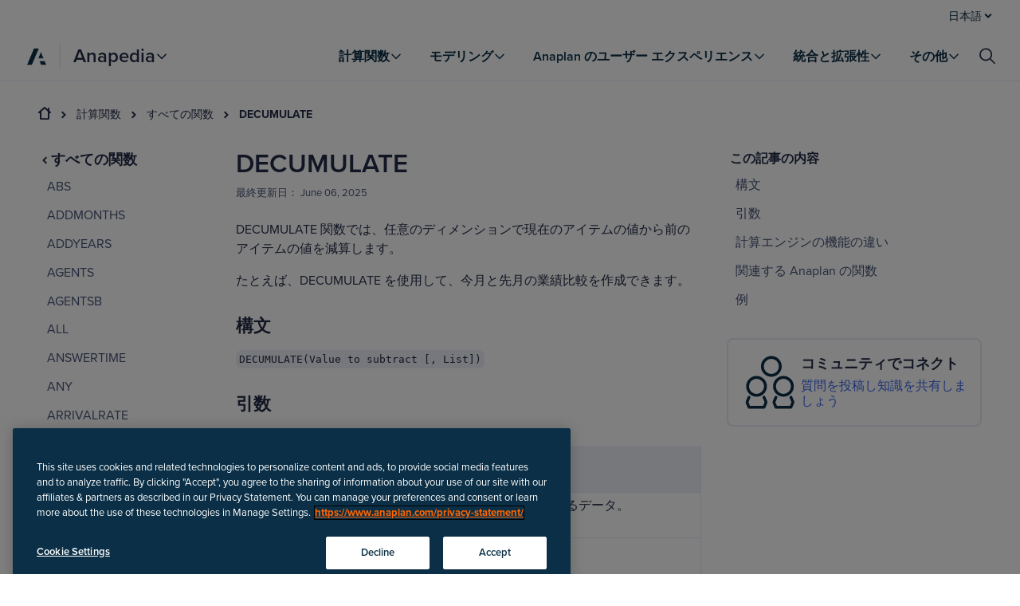

--- FILE ---
content_type: text/html
request_url: https://md-scp.kampyle.com/usersnap-widget/4.10.0/setup.html
body_size: -134
content:
<!doctype html><html><head><script defer="defer" src="assets/js/entries/setup/0cbf844f709e6f641e8f.js"></script></head><body></body></html>

--- FILE ---
content_type: text/css; charset=UTF-8
request_url: https://help.anaplan.com/assets/styles-BA3FxSFJ.css
body_size: 655
content:
.layout-block{display:grid;grid-template-columns:minmax(24px,1fr) minmax(0px,1280px) minmax(24px,1fr);grid-template-areas:"gutter-left main gutter-right";margin:96px 0;width:100%}@media screen and (min-width: 0)and (max-width: 599px){.layout-block{grid-template-columns:minmax(16px,1fr) minmax(0px,1280px) minmax(16px,1fr)}}@media only screen and (max-width: 600px){.layout-block{grid-template-columns:minmax(16px,1fr) minmax(0px,1280px) minmax(16px,1fr)}}.layout-block--divide{border-bottom:1px solid #e6ebf8}@media print{.layout-block--divide{border-bottom:0}}.layout-block-color{margin:0;padding:48px 0}.layout-block-color--tinted{background:#f8f8fa}@media screen and (min-width: 900px){.layout-block-color{padding:96px 0}}.layout-block-top--none{margin-top:0}.layout-block-top--xsmall{margin-top:24px}.layout-block-top--small{margin-top:48px}.layout-block-top--medium{margin-top:72px}.layout-block-top--large{margin-top:96px}.layout-block-top--huge{margin-top:152px}@media screen and (min-width: 0)and (max-width: 599px){.layout-block-top--huge{margin-top:134px}}.layout-block-top--content{margin-top:16px}.layout-block-bottom--none{margin-bottom:0}.layout-block-bottom--xsmall{margin-bottom:24px}.layout-block-bottom--small{margin-bottom:48px}.layout-block-bottom--medium{margin-bottom:72px}.layout-block-bottom--large{margin-bottom:96px}.layout-block-bottom--content{margin-bottom:16px}.layout-block__content{grid-area:main;padding:0 24px}@media screen and (min-width: 0)and (max-width: 599px){.layout-block__content{padding:0}}@media only screen and (max-width: 600px){.layout-block__content{padding:0}}


--- FILE ---
content_type: text/css; charset=UTF-8
request_url: https://help.anaplan.com/assets/styles-DZq25pxL.css
body_size: 858
content:
@media print{.layout-block:has(#contact-support){display:none}}.support-contact{display:grid;width:100%;grid-template-columns:1fr;grid-template-rows:auto auto;align-items:center}@media print{.support-contact{display:none}}@media screen and (min-width: 1200px){.support-contact{grid-template-columns:auto minmax(320px,720px);grid-template-rows:auto}}.support-contact__title{font-size:2.0625rem;font-weight:600;line-height:1.2;color:#242d48;padding:24px 0}@media screen and (min-width: 1200px){.support-contact__title{text-align:left}}.support-contact__container{display:grid;grid-template-columns:repeat(2,1fr);grid-gap:16px}@media screen and (min-width: 600px){.support-contact__container{grid-template-columns:repeat(4,1fr)}}@media screen and (min-width: 600px){.support-contact__container_1{grid-template-columns:repeat(1,1fr)}}@media screen and (min-width: 600px){.support-contact__container_2{grid-template-columns:repeat(2,1fr)}}@media screen and (min-width: 600px){.support-contact__container_3{grid-template-columns:repeat(3,1fr)}}.support-contact a.support-tile{transition:box-shadow .3s ease,background .3s ease;padding:24px 24px 24px 0;border-radius:8px}.support-contact a.support-tile article{background:none;grid-gap:0px;justify-content:initial}.support-contact a.support-tile article div{justify-self:flex-start;justify-content:initial;border-radius:unset;height:auto;width:auto;text-align:left}.support-contact a.support-tile article header{margin:8px 0;justify-content:initial}.support-contact a.support-tile article header h2{font-size:1.125rem;font-weight:600;line-height:1.2;color:#242d48;color:#3c67ea;text-align:initial;font-weight:500}.support-contact a.support-tile:hover article div{box-shadow:none;transform:none}.support-contact a.support-tile:hover article header h2{color:#1947ba}.embeddedServiceHelpButton .helpButton .uiButton.helpButtonEnabled{background:#3c67ea}header.sidebarHeader h2{color:unset}.embeddedServiceHelpButton .helpButton .uiButton{background-color:#005290;font-family:Arial,sans-serif}.embeddedServiceHelpButton .helpButton .uiButton:focus{outline:1px solid #005290}


--- FILE ---
content_type: text/css; charset=UTF-8
request_url: https://help.anaplan.com/assets/styles-BTtLID5M.css
body_size: 480
content:
.support-tiles-container{display:grid;grid-gap:32px;grid-template-columns:repeat(2,1fr)}@media screen and (min-width: 600px){.support-tiles-container{grid-template-columns:repeat(4,1fr)}}@media screen and (min-width: 900px){.support-tiles-container{grid-template-columns:repeat(6,1fr)}}


--- FILE ---
content_type: text/css; charset=UTF-8
request_url: https://help.anaplan.com/assets/styles-WAxq7m5h.css
body_size: 1152
content:
@media print{.footer #consent_blackbar{display:none}}.footer .footer__content{padding:24px 0}@media screen and (min-width: 600px){.footer .footer__content{display:grid;grid-template-columns:repeat(2,auto);justify-content:space-between;width:100%}}.footer .footer__content__legal{font-size:.875rem;font-weight:400;line-height:1.2;color:#485478}.footer__links{display:flex;margin:16px 0 0;list-style-type:none}@media print{.footer__links{display:none}}@media screen and (min-width: 600px){.footer__links{margin:0 -16px 0 0}}.footer__link{font-size:.875rem;font-weight:400;line-height:1.2;color:#242d48;padding:0 16px 0 0}@media screen and (min-width: 600px){.footer__link{padding:0 0 0 16px}}.footer__link .link--solo{color:#3c67ea;text-decoration:none}.footer__link .link--solo.link--button{padding:0!important;border:0!important;background:none!important;color:#3c67ea!important;font-size:1rem!important}.footer__link .link--solo:hover{text-decoration:underline}


--- FILE ---
content_type: text/css; charset=UTF-8
request_url: https://help.anaplan.com/assets/styles-DHHp8rzq.css
body_size: 760
content:
.dropdown{background:#fff;width:100%;padding:0 32px;margin:0 auto}.dropdown .dropdown-list{max-width:1280px;width:100%;margin:0 auto;row-gap:1px;padding:0 0 1px}.dropdown .dropdown-list__item{display:block;max-width:30ch;padding:8px 16px;border-radius:4px;cursor:pointer;height:fit-content}.dropdown .dropdown-list__item:hover{background:var(--tan)}.dropdown .dropdown-list__item__title{font-size:1rem;font-weight:600;line-height:1.2;color:#242d48;min-height:21px}.dropdown .dropdown-list__item a{text-decoration:none}.dropdown .dropdown-list__item__body{font-size:.875rem;font-weight:400;line-height:1.2;color:#242d48;color:var(--ink);line-height:1.5;padding-top:8px}.dropdown .dropdown-list .content-item-button{text-decoration:none}.dropdown .dropdown-list .submenu-dropdown-title{width:100%;display:flex;align-items:center;padding:0 8px 16px;font-size:1rem;font-weight:600;line-height:1.2;color:#242d48;white-space:nowrap;color:var(--ink)}.dropdown .dropdown-list .submenu-dropdown-title .content-item__icon{line-height:0;margin-left:8px}.dropdown .dropdown-list .submenu-dropdown-title .axis-icon{color:var(--ink)}@media screen and (min-width: 900px){.dropdown{position:absolute;top:135px;left:0;right:0;box-shadow:0 2px 4px #2c2c4826}.dropdown .dropdown-list{display:grid;grid-template-columns:repeat(4,1fr)}.dropdown .dropdown-list .submenu-dropdown-title{margin-left:8px;grid-column:1/-1;width:fit-content;padding:0 8px 16px;font-size:24px}}.regular-gnav .dropdown{top:61px}


--- FILE ---
content_type: text/css; charset=UTF-8
request_url: https://help.anaplan.com/assets/styles-hstMglZs.css
body_size: 338
content:
.divider{background:var(--tan);border:0;height:32px;width:2px;margin:4px 0;display:none}@media screen and (min-width: 900px){.divider{display:block}}


--- FILE ---
content_type: text/css; charset=UTF-8
request_url: https://help.anaplan.com/assets/styles-Dg72ikSB.css
body_size: 928
content:
figure>figcaption{font-size:.8125rem;font-weight:400;color:#242d48;margin-bottom:16px}.image_base{max-width:100%;margin-bottom:16px}.desktop_small{max-width:320px;margin-bottom:16px}.desktop_medium{max-width:480px;margin-bottom:16px}.desktop_large{max-width:768px;margin-bottom:16px}.mobile_full_screen,.mobile_landscape,.mobile_bottom_screen,.mobile_top_screen{display:block;max-height:600px;border-radius:24px;margin:16px auto;max-width:260px;box-shadow:0 2px 10px 3px #242d4812}.mobile_landscape{max-width:535px}.mobile_bottom_screen,.zoom_mobile_bottom_screen{border-radius:0 0 24px 24px;max-height:400px}.mobile_top_screen{border-radius:24px 24px 0 0;max-height:400px}.medium-zoom-overlay,.medium-zoom-image--opened{z-index:999}


--- FILE ---
content_type: text/css; charset=UTF-8
request_url: https://help.anaplan.com/assets/styles-aZFTSxi_.css
body_size: 852
content:
.link-list h2{font-size:1.375rem;font-weight:600;line-height:1.2;color:#242d48;padding-bottom:16px}.link-list p{padding-bottom:16px}.link-list li{font-size:1rem;font-weight:400;line-height:1.2;color:#242d48;padding-bottom:8px}.link-list .richText .content ul{list-style:none;padding-left:0}.link-list__showAll{font-size:1.125rem;font-weight:600;line-height:1.2;color:#242d48;color:#3c67ea}.link-list__topicHub h2{font-size:2.0625rem;font-weight:600;line-height:1.2;color:#242d48}.link-list__topicHub li{border-bottom:1px solid #b5bdd5}.link-list__topicHub li a{font-size:1.125rem;font-weight:400;line-height:1.2;color:#242d48;color:#3c67ea;line-height:60px}


--- FILE ---
content_type: text/css; charset=UTF-8
request_url: https://help.anaplan.com/assets/styles-CjKp1wT5.css
body_size: 274
content:
.previous-next-controls{margin:32px 0;display:flex;justify-content:space-between}


--- FILE ---
content_type: text/css; charset=UTF-8
request_url: https://help.anaplan.com/assets/styles-Doe1HMYN.css
body_size: 335
content:
.community_discussion_link a{font-size:1.125rem;font-weight:600;line-height:1.2;color:#242d48;color:#3c67ea;display:block;padding-bottom:16px}


--- FILE ---
content_type: text/css; charset=UTF-8
request_url: https://help.anaplan.com/assets/styles-CAgQndsQ.css
body_size: 603
content:
.tileSection{margin-bottom:72px}.tileSection h2{font-size:1.375rem;font-weight:600;line-height:1.2;color:#242d48;margin-bottom:16px}.tileSection h3{font-size:1.125rem;font-weight:400;line-height:1.2;color:#242d48;color:#596895;margin-bottom:24px}.tileSection .trending-documentation__tiles--container__appHub{margin-bottom:8px}.tileSection .banner{margin:32px 0}.tileSection .banner a:hover{text-decoration:none}


--- FILE ---
content_type: text/css; charset=UTF-8
request_url: https://help.anaplan.com/assets/styles-DQjVrtrV.css
body_size: 558
content:
.standard-tiles{margin:72px 0}.standard-tiles .page-header h2{font-size:1.375rem;font-weight:600;line-height:1.2;color:#242d48}.standard-tiles .text-tiles-container{display:grid;grid-gap:16px 48px}@media screen and (min-width: 0){.standard-tiles .text-tiles-container{grid-template-columns:1fr}}@media screen and (min-width: 600px){.standard-tiles .text-tiles-container{grid-template-columns:repeat(2,1fr)}}@media screen and (min-width: 1200px){.standard-tiles .text-tiles-container{grid-template-columns:repeat(3,1fr)}}.standard-tiles .text-tiles-container .text-tiles{padding-top:8px;padding-bottom:24px}.standard-tiles .text-tiles-container .text-tiles a{font-size:1.125rem;font-weight:600;line-height:1.2;color:#242d48;color:#3c67ea;text-decoration:none}.standard-tiles .text-tiles-container .text-tiles a:hover{color:#1947ba;text-decoration:underline}.standard-tiles .text-tiles-container .text-tiles__border-bottom{border-bottom:1px solid #b5bdd5}.standard-tiles .text-tiles-container .text-tiles__border-bottom a{font-size:1.125rem;font-weight:400;line-height:1.2;color:#242d48;color:#3c67ea;text-decoration:none}.standard-tiles .text-tiles-container .text-tiles__border-bottom a:hover{color:#3c67ea;text-decoration:underline}


--- FILE ---
content_type: text/css; charset=UTF-8
request_url: https://help.anaplan.com/assets/styles-DTIdNc1R.css
body_size: 541
content:
.application_table div:first-child{margin:initial}.application_table__filters{display:flex;justify-content:space-between;align-items:center}.application_table__filters-container{max-width:250px}@media screen and (min-width: 0)and (max-width: 599px){.application_table__filters{flex-direction:column}}.application_table__filters button{margin-left:4px}


--- FILE ---
content_type: text/css; charset=UTF-8
request_url: https://help.anaplan.com/assets/styles-CllRz1nL.css
body_size: 532
content:
.communityLink .feature_card__icon img{object-fit:fill}.communityLink .feature_cards_container{display:block}.communityLink .feature_cards_container:hover{text-decoration:none}.communityLink .feature_cards_container .page-header h3{color:#485478;font-size:1.125rem;font-weight:600;line-height:1.2;color:#242d48}.communityLink__link{display:block}


--- FILE ---
content_type: application/javascript; charset=UTF-8
request_url: https://help.anaplan.com/assets/i18next-B7AzsK7Q.js
body_size: 15058
content:
import{_ as Ve,v as V,w as E,x as Be,y as $e,z as He,A as j,B as I,C as k,D as F}from"./context-DcFSTtf4.js";function ne(s,r){if(typeof r!="function"&&r!==null)throw new TypeError("Super expression must either be null or a function");s.prototype=Object.create(r&&r.prototype,{constructor:{value:s,writable:!0,configurable:!0}}),Object.defineProperty(s,"prototype",{writable:!1}),r&&Ve(s,r)}function Y(s,r){if(r&&(V(r)=="object"||typeof r=="function"))return r;if(r!==void 0)throw new TypeError("Derived constructors may only return object or undefined");return E(s)}function Me(s){if(typeof Symbol<"u"&&s[Symbol.iterator]!=null||s["@@iterator"]!=null)return Array.from(s)}function ze(s){return Be(s)||Me(s)||$e(s)||He()}function me(s,r){var a=Object.keys(s);if(Object.getOwnPropertySymbols){var t=Object.getOwnPropertySymbols(s);r&&(t=t.filter(function(e){return Object.getOwnPropertyDescriptor(s,e).enumerable})),a.push.apply(a,t)}return a}function ye(s){for(var r=1;r<arguments.length;r++){var a=arguments[r]!=null?arguments[r]:{};r%2?me(Object(a),!0).forEach(function(t){I(s,t,a[t])}):Object.getOwnPropertyDescriptors?Object.defineProperties(s,Object.getOwnPropertyDescriptors(a)):me(Object(a)).forEach(function(t){Object.defineProperty(s,t,Object.getOwnPropertyDescriptor(a,t))})}return s}var Je={type:"logger",log:function(r){this.output("log",r)},warn:function(r){this.output("warn",r)},error:function(r){this.output("error",r)},output:function(r,a){console&&console[r]&&console[r].apply(console,a)}},We=function(){function s(r){var a=arguments.length>1&&arguments[1]!==void 0?arguments[1]:{};k(this,s),this.init(r,a)}return j(s,[{key:"init",value:function(a){var t=arguments.length>1&&arguments[1]!==void 0?arguments[1]:{};this.prefix=t.prefix||"i18next:",this.logger=a||Je,this.options=t,this.debug=t.debug}},{key:"setDebug",value:function(a){this.debug=a}},{key:"log",value:function(){for(var a=arguments.length,t=new Array(a),e=0;e<a;e++)t[e]=arguments[e];return this.forward(t,"log","",!0)}},{key:"warn",value:function(){for(var a=arguments.length,t=new Array(a),e=0;e<a;e++)t[e]=arguments[e];return this.forward(t,"warn","",!0)}},{key:"error",value:function(){for(var a=arguments.length,t=new Array(a),e=0;e<a;e++)t[e]=arguments[e];return this.forward(t,"error","")}},{key:"deprecate",value:function(){for(var a=arguments.length,t=new Array(a),e=0;e<a;e++)t[e]=arguments[e];return this.forward(t,"warn","WARNING DEPRECATED: ",!0)}},{key:"forward",value:function(a,t,e,n){return n&&!this.debug?null:(typeof a[0]=="string"&&(a[0]="".concat(e).concat(this.prefix," ").concat(a[0])),this.logger[t](a))}},{key:"create",value:function(a){return new s(this.logger,ye(ye({},{prefix:"".concat(this.prefix,":").concat(a,":")}),this.options))}}]),s}(),R=new We,D=function(){function s(){k(this,s),this.observers={}}return j(s,[{key:"on",value:function(a,t){var e=this;return a.split(" ").forEach(function(n){e.observers[n]=e.observers[n]||[],e.observers[n].push(t)}),this}},{key:"off",value:function(a,t){if(this.observers[a]){if(!t){delete this.observers[a];return}this.observers[a]=this.observers[a].filter(function(e){return e!==t})}}},{key:"emit",value:function(a){for(var t=arguments.length,e=new Array(t>1?t-1:0),n=1;n<t;n++)e[n-1]=arguments[n];if(this.observers[a]){var i=[].concat(this.observers[a]);i.forEach(function(u){u.apply(void 0,e)})}if(this.observers["*"]){var o=[].concat(this.observers["*"]);o.forEach(function(u){u.apply(u,[a].concat(e))})}}}]),s}();function W(){var s,r,a=new Promise(function(t,e){s=t,r=e});return a.resolve=s,a.reject=r,a}function be(s){return s==null?"":""+s}function Ye(s,r,a){s.forEach(function(t){r[t]&&(a[t]=r[t])})}function fe(s,r,a){function t(o){return o&&o.indexOf("###")>-1?o.replace(/###/g,"."):o}function e(){return!s||typeof s=="string"}for(var n=typeof r!="string"?[].concat(r):r.split(".");n.length>1;){if(e())return{};var i=t(n.shift());!s[i]&&a&&(s[i]=new a),Object.prototype.hasOwnProperty.call(s,i)?s=s[i]:s={}}return e()?{}:{obj:s,k:t(n.shift())}}function Oe(s,r,a){var t=fe(s,r,Object),e=t.obj,n=t.k;e[n]=a}function Ge(s,r,a,t){var e=fe(s,r,Object),n=e.obj,i=e.k;n[i]=n[i]||[],n[i].push(a)}function ee(s,r){var a=fe(s,r),t=a.obj,e=a.k;if(t)return t[e]}function Se(s,r,a){var t=ee(s,a);return t!==void 0?t:ee(r,a)}function De(s,r,a){for(var t in r)t!=="__proto__"&&t!=="constructor"&&(t in s?typeof s[t]=="string"||s[t]instanceof String||typeof r[t]=="string"||r[t]instanceof String?a&&(s[t]=r[t]):De(s[t],r[t],a):s[t]=r[t]);return s}function U(s){return s.replace(/[\-\[\]\/\{\}\(\)\*\+\?\.\\\^\$\|]/g,"\\$&")}var Ze={"&":"&amp;","<":"&lt;",">":"&gt;",'"':"&quot;","'":"&#39;","/":"&#x2F;"};function qe(s){return typeof s=="string"?s.replace(/[&<>"'\/]/g,function(r){return Ze[r]}):s}var re=typeof window<"u"&&window.navigator&&typeof window.navigator.userAgentData>"u"&&window.navigator.userAgent&&window.navigator.userAgent.indexOf("MSIE")>-1,Qe=[" ",",","?","!",";"];function Xe(s,r,a){r=r||"",a=a||"";var t=Qe.filter(function(o){return r.indexOf(o)<0&&a.indexOf(o)<0});if(t.length===0)return!0;var e=new RegExp("(".concat(t.map(function(o){return o==="?"?"\\?":o}).join("|"),")")),n=!e.test(s);if(!n){var i=s.indexOf(a);i>0&&!e.test(s.substring(0,i))&&(n=!0)}return n}function we(s,r){var a=Object.keys(s);if(Object.getOwnPropertySymbols){var t=Object.getOwnPropertySymbols(s);r&&(t=t.filter(function(e){return Object.getOwnPropertyDescriptor(s,e).enumerable})),a.push.apply(a,t)}return a}function Q(s){for(var r=1;r<arguments.length;r++){var a=arguments[r]!=null?arguments[r]:{};r%2?we(Object(a),!0).forEach(function(t){I(s,t,a[t])}):Object.getOwnPropertyDescriptors?Object.defineProperties(s,Object.getOwnPropertyDescriptors(a)):we(Object(a)).forEach(function(t){Object.defineProperty(s,t,Object.getOwnPropertyDescriptor(a,t))})}return s}function et(s){var r=tt();return function(){var t=F(s),e;if(r){var n=F(this).constructor;e=Reflect.construct(t,arguments,n)}else e=t.apply(this,arguments);return Y(this,e)}}function tt(){if(typeof Reflect>"u"||!Reflect.construct||Reflect.construct.sham)return!1;if(typeof Proxy=="function")return!0;try{return Boolean.prototype.valueOf.call(Reflect.construct(Boolean,[],function(){})),!0}catch{return!1}}function Ie(s,r){var a=arguments.length>2&&arguments[2]!==void 0?arguments[2]:".";if(s){if(s[r])return s[r];for(var t=r.split(a),e=s,n=0;n<t.length;++n){if(!e||typeof e[t[n]]=="string"&&n+1<t.length)return;if(e[t[n]]===void 0){for(var i=2,o=t.slice(n,n+i).join(a),u=e[o];u===void 0&&t.length>n+i;)i++,o=t.slice(n,n+i).join(a),u=e[o];if(u===void 0)return;if(u===null)return null;if(r.endsWith(o)){if(typeof u=="string")return u;if(o&&typeof u[o]=="string")return u[o]}var l=t.slice(n+i).join(a);return l?Ie(u,l,a):void 0}e=e[t[n]]}return e}}var nt=function(s){ne(a,s);var r=et(a);function a(t){var e,n=arguments.length>1&&arguments[1]!==void 0?arguments[1]:{ns:["translation"],defaultNS:"translation"};return k(this,a),e=r.call(this),re&&D.call(E(e)),e.data=t||{},e.options=n,e.options.keySeparator===void 0&&(e.options.keySeparator="."),e.options.ignoreJSONStructure===void 0&&(e.options.ignoreJSONStructure=!0),e}return j(a,[{key:"addNamespaces",value:function(e){this.options.ns.indexOf(e)<0&&this.options.ns.push(e)}},{key:"removeNamespaces",value:function(e){var n=this.options.ns.indexOf(e);n>-1&&this.options.ns.splice(n,1)}},{key:"getResource",value:function(e,n,i){var o=arguments.length>3&&arguments[3]!==void 0?arguments[3]:{},u=o.keySeparator!==void 0?o.keySeparator:this.options.keySeparator,l=o.ignoreJSONStructure!==void 0?o.ignoreJSONStructure:this.options.ignoreJSONStructure,c=[e,n];i&&typeof i!="string"&&(c=c.concat(i)),i&&typeof i=="string"&&(c=c.concat(u?i.split(u):i)),e.indexOf(".")>-1&&(c=e.split("."));var f=ee(this.data,c);return f||!l||typeof i!="string"?f:Ie(this.data&&this.data[e]&&this.data[e][n],i,u)}},{key:"addResource",value:function(e,n,i,o){var u=arguments.length>4&&arguments[4]!==void 0?arguments[4]:{silent:!1},l=this.options.keySeparator;l===void 0&&(l=".");var c=[e,n];i&&(c=c.concat(l?i.split(l):i)),e.indexOf(".")>-1&&(c=e.split("."),o=n,n=c[1]),this.addNamespaces(n),Oe(this.data,c,o),u.silent||this.emit("added",e,n,i,o)}},{key:"addResources",value:function(e,n,i){var o=arguments.length>3&&arguments[3]!==void 0?arguments[3]:{silent:!1};for(var u in i)(typeof i[u]=="string"||Object.prototype.toString.apply(i[u])==="[object Array]")&&this.addResource(e,n,u,i[u],{silent:!0});o.silent||this.emit("added",e,n,i)}},{key:"addResourceBundle",value:function(e,n,i,o,u){var l=arguments.length>5&&arguments[5]!==void 0?arguments[5]:{silent:!1},c=[e,n];e.indexOf(".")>-1&&(c=e.split("."),o=i,i=n,n=c[1]),this.addNamespaces(n);var f=ee(this.data,c)||{};o?De(f,i,u):f=Q(Q({},f),i),Oe(this.data,c,f),l.silent||this.emit("added",e,n,i)}},{key:"removeResourceBundle",value:function(e,n){this.hasResourceBundle(e,n)&&delete this.data[e][n],this.removeNamespaces(n),this.emit("removed",e,n)}},{key:"hasResourceBundle",value:function(e,n){return this.getResource(e,n)!==void 0}},{key:"getResourceBundle",value:function(e,n){return n||(n=this.options.defaultNS),this.options.compatibilityAPI==="v1"?Q(Q({},{}),this.getResource(e,n)):this.getResource(e,n)}},{key:"getDataByLanguage",value:function(e){return this.data[e]}},{key:"hasLanguageSomeTranslations",value:function(e){var n=this.getDataByLanguage(e),i=n&&Object.keys(n)||[];return!!i.find(function(o){return n[o]&&Object.keys(n[o]).length>0})}},{key:"toJSON",value:function(){return this.data}}]),a}(D),_e={processors:{},addPostProcessor:function(r){this.processors[r.name]=r},handle:function(r,a,t,e,n){var i=this;return r.forEach(function(o){i.processors[o]&&(a=i.processors[o].process(a,t,e,n))}),a}};function xe(s,r){var a=Object.keys(s);if(Object.getOwnPropertySymbols){var t=Object.getOwnPropertySymbols(s);r&&(t=t.filter(function(e){return Object.getOwnPropertyDescriptor(s,e).enumerable})),a.push.apply(a,t)}return a}function S(s){for(var r=1;r<arguments.length;r++){var a=arguments[r]!=null?arguments[r]:{};r%2?xe(Object(a),!0).forEach(function(t){I(s,t,a[t])}):Object.getOwnPropertyDescriptors?Object.defineProperties(s,Object.getOwnPropertyDescriptors(a)):xe(Object(a)).forEach(function(t){Object.defineProperty(s,t,Object.getOwnPropertyDescriptor(a,t))})}return s}function rt(s){var r=at();return function(){var t=F(s),e;if(r){var n=F(this).constructor;e=Reflect.construct(t,arguments,n)}else e=t.apply(this,arguments);return Y(this,e)}}function at(){if(typeof Reflect>"u"||!Reflect.construct||Reflect.construct.sham)return!1;if(typeof Proxy=="function")return!0;try{return Boolean.prototype.valueOf.call(Reflect.construct(Boolean,[],function(){})),!0}catch{return!1}}var Le={},Pe=function(s){ne(a,s);var r=rt(a);function a(t){var e,n=arguments.length>1&&arguments[1]!==void 0?arguments[1]:{};return k(this,a),e=r.call(this),re&&D.call(E(e)),Ye(["resourceStore","languageUtils","pluralResolver","interpolator","backendConnector","i18nFormat","utils"],t,E(e)),e.options=n,e.options.keySeparator===void 0&&(e.options.keySeparator="."),e.logger=R.create("translator"),e}return j(a,[{key:"changeLanguage",value:function(e){e&&(this.language=e)}},{key:"exists",value:function(e){var n=arguments.length>1&&arguments[1]!==void 0?arguments[1]:{interpolation:{}};if(e==null)return!1;var i=this.resolve(e,n);return i&&i.res!==void 0}},{key:"extractFromKey",value:function(e,n){var i=n.nsSeparator!==void 0?n.nsSeparator:this.options.nsSeparator;i===void 0&&(i=":");var o=n.keySeparator!==void 0?n.keySeparator:this.options.keySeparator,u=n.ns||this.options.defaultNS||[],l=i&&e.indexOf(i)>-1,c=!this.options.userDefinedKeySeparator&&!n.keySeparator&&!this.options.userDefinedNsSeparator&&!n.nsSeparator&&!Xe(e,i,o);if(l&&!c){var f=e.match(this.interpolator.nestingRegexp);if(f&&f.length>0)return{key:e,namespaces:u};var p=e.split(i);(i!==o||i===o&&this.options.ns.indexOf(p[0])>-1)&&(u=p.shift()),e=p.join(o)}return typeof u=="string"&&(u=[u]),{key:e,namespaces:u}}},{key:"translate",value:function(e,n,i){var o=this;if(V(n)!=="object"&&this.options.overloadTranslationOptionHandler&&(n=this.options.overloadTranslationOptionHandler(arguments)),n||(n={}),e==null)return"";Array.isArray(e)||(e=[String(e)]);var u=n.returnDetails!==void 0?n.returnDetails:this.options.returnDetails,l=n.keySeparator!==void 0?n.keySeparator:this.options.keySeparator,c=this.extractFromKey(e[e.length-1],n),f=c.key,p=c.namespaces,g=p[p.length-1],m=n.lng||this.language,y=n.appendNamespaceToCIMode||this.options.appendNamespaceToCIMode;if(m&&m.toLowerCase()==="cimode"){if(y){var v=n.nsSeparator||this.options.nsSeparator;return u?(d.res="".concat(g).concat(v).concat(f),d):"".concat(g).concat(v).concat(f)}return u?(d.res=f,d):f}var d=this.resolve(e,n),h=d&&d.res,O=d&&d.usedKey||f,b=d&&d.exactUsedKey||f,x=Object.prototype.toString.apply(h),N=["[object Number]","[object Function]","[object RegExp]"],_=n.joinArrays!==void 0?n.joinArrays:this.options.joinArrays,B=!this.i18nFormat||this.i18nFormat.handleAsObject,$=typeof h!="string"&&typeof h!="boolean"&&typeof h!="number";if(B&&h&&$&&N.indexOf(x)<0&&!(typeof _=="string"&&x==="[object Array]")){if(!n.returnObjects&&!this.options.returnObjects){this.options.returnedObjectHandler||this.logger.warn("accessing an object - but returnObjects options is not enabled!");var T=this.options.returnedObjectHandler?this.options.returnedObjectHandler(O,h,S(S({},n),{},{ns:p})):"key '".concat(f," (").concat(this.language,")' returned an object instead of string.");return u?(d.res=T,d):T}if(l){var le=x==="[object Array]",G=le?[]:{},Te=le?b:O;for(var A in h)if(Object.prototype.hasOwnProperty.call(h,A)){var ce="".concat(Te).concat(l).concat(A);G[A]=this.translate(ce,S(S({},n),{joinArrays:!1,ns:p})),G[A]===ce&&(G[A]=h[A])}h=G}}else if(B&&typeof _=="string"&&x==="[object Array]")h=h.join(_),h&&(h=this.extendTranslation(h,e,n,i));else{var Z=!1,H=!1,ge=n.count!==void 0&&typeof n.count!="string",ae=a.hasDefaultValue(n),Ae=ge?this.pluralResolver.getSuffix(m,n.count,n):"",M=n["defaultValue".concat(Ae)]||n.defaultValue;!this.isValidLookup(h)&&ae&&(Z=!0,h=M),this.isValidLookup(h)||(H=!0,h=f);var Ke=n.missingKeyNoValueFallbackToKey||this.options.missingKeyNoValueFallbackToKey,Ue=Ke&&H?void 0:h,z=ae&&M!==h&&this.options.updateMissing;if(H||Z||z){if(this.logger.log(z?"updateKey":"missingKey",m,g,f,z?M:h),l){var pe=this.resolve(f,S(S({},n),{},{keySeparator:!1}));pe&&pe.res&&this.logger.warn("Seems the loaded translations were in flat JSON format instead of nested. Either set keySeparator: false on init or make sure your translations are published in nested format.")}var J=[],q=this.languageUtils.getFallbackCodes(this.options.fallbackLng,n.lng||this.language);if(this.options.saveMissingTo==="fallback"&&q&&q[0])for(var ie=0;ie<q.length;ie++)J.push(q[ie]);else this.options.saveMissingTo==="all"?J=this.languageUtils.toResolveHierarchy(n.lng||this.language):J.push(n.lng||this.language);var de=function(K,oe,he){var ve=ae&&he!==h?he:Ue;o.options.missingKeyHandler?o.options.missingKeyHandler(K,g,oe,ve,z,n):o.backendConnector&&o.backendConnector.saveMissing&&o.backendConnector.saveMissing(K,g,oe,ve,z,n),o.emit("missingKey",K,g,oe,h)};this.options.saveMissing&&(this.options.saveMissingPlurals&&ge?J.forEach(function(se){o.pluralResolver.getSuffixes(se,n).forEach(function(K){de([se],f+K,n["defaultValue".concat(K)]||M)})}):de(J,f,M))}h=this.extendTranslation(h,e,n,d,i),H&&h===f&&this.options.appendNamespaceToMissingKey&&(h="".concat(g,":").concat(f)),(H||Z)&&this.options.parseMissingKeyHandler&&(this.options.compatibilityAPI!=="v1"?h=this.options.parseMissingKeyHandler(this.options.appendNamespaceToMissingKey?"".concat(g,":").concat(f):f,Z?h:void 0):h=this.options.parseMissingKeyHandler(h))}return u?(d.res=h,d):h}},{key:"extendTranslation",value:function(e,n,i,o,u){var l=this;if(this.i18nFormat&&this.i18nFormat.parse)e=this.i18nFormat.parse(e,S(S({},this.options.interpolation.defaultVariables),i),o.usedLng,o.usedNS,o.usedKey,{resolved:o});else if(!i.skipInterpolation){i.interpolation&&this.interpolator.init(S(S({},i),{interpolation:S(S({},this.options.interpolation),i.interpolation)}));var c=typeof e=="string"&&(i&&i.interpolation&&i.interpolation.skipOnVariables!==void 0?i.interpolation.skipOnVariables:this.options.interpolation.skipOnVariables),f;if(c){var p=e.match(this.interpolator.nestingRegexp);f=p&&p.length}var g=i.replace&&typeof i.replace!="string"?i.replace:i;if(this.options.interpolation.defaultVariables&&(g=S(S({},this.options.interpolation.defaultVariables),g)),e=this.interpolator.interpolate(e,g,i.lng||this.language,i),c){var m=e.match(this.interpolator.nestingRegexp),y=m&&m.length;f<y&&(i.nest=!1)}i.nest!==!1&&(e=this.interpolator.nest(e,function(){for(var h=arguments.length,O=new Array(h),b=0;b<h;b++)O[b]=arguments[b];return u&&u[0]===O[0]&&!i.context?(l.logger.warn("It seems you are nesting recursively key: ".concat(O[0]," in key: ").concat(n[0])),null):l.translate.apply(l,O.concat([n]))},i)),i.interpolation&&this.interpolator.reset()}var v=i.postProcess||this.options.postProcess,d=typeof v=="string"?[v]:v;return e!=null&&d&&d.length&&i.applyPostProcessor!==!1&&(e=_e.handle(d,e,n,this.options&&this.options.postProcessPassResolved?S({i18nResolved:o},i):i,this)),e}},{key:"resolve",value:function(e){var n=this,i=arguments.length>1&&arguments[1]!==void 0?arguments[1]:{},o,u,l,c,f;return typeof e=="string"&&(e=[e]),e.forEach(function(p){if(!n.isValidLookup(o)){var g=n.extractFromKey(p,i),m=g.key;u=m;var y=g.namespaces;n.options.fallbackNS&&(y=y.concat(n.options.fallbackNS));var v=i.count!==void 0&&typeof i.count!="string",d=v&&!i.ordinal&&i.count===0&&n.pluralResolver.shouldUseIntlApi(),h=i.context!==void 0&&(typeof i.context=="string"||typeof i.context=="number")&&i.context!=="",O=i.lngs?i.lngs:n.languageUtils.toResolveHierarchy(i.lng||n.language,i.fallbackLng);y.forEach(function(b){n.isValidLookup(o)||(f=b,!Le["".concat(O[0],"-").concat(b)]&&n.utils&&n.utils.hasLoadedNamespace&&!n.utils.hasLoadedNamespace(f)&&(Le["".concat(O[0],"-").concat(b)]=!0,n.logger.warn('key "'.concat(u,'" for languages "').concat(O.join(", "),`" won't get resolved as namespace "`).concat(f,'" was not yet loaded'),"This means something IS WRONG in your setup. You access the t function before i18next.init / i18next.loadNamespace / i18next.changeLanguage was done. Wait for the callback or Promise to resolve before accessing it!!!")),O.forEach(function(x){if(!n.isValidLookup(o)){c=x;var N=[m];if(n.i18nFormat&&n.i18nFormat.addLookupKeys)n.i18nFormat.addLookupKeys(N,m,x,b,i);else{var _;v&&(_=n.pluralResolver.getSuffix(x,i.count,i));var B="_zero";if(v&&(N.push(m+_),d&&N.push(m+B)),h){var $="".concat(m).concat(n.options.contextSeparator).concat(i.context);N.push($),v&&(N.push($+_),d&&N.push($+B))}}for(var T;T=N.pop();)n.isValidLookup(o)||(l=T,o=n.getResource(x,b,T,i))}}))})}}),{res:o,usedKey:u,exactUsedKey:l,usedLng:c,usedNS:f}}},{key:"isValidLookup",value:function(e){return e!==void 0&&!(!this.options.returnNull&&e===null)&&!(!this.options.returnEmptyString&&e==="")}},{key:"getResource",value:function(e,n,i){var o=arguments.length>3&&arguments[3]!==void 0?arguments[3]:{};return this.i18nFormat&&this.i18nFormat.getResource?this.i18nFormat.getResource(e,n,i,o):this.resourceStore.getResource(e,n,i,o)}}],[{key:"hasDefaultValue",value:function(e){var n="defaultValue";for(var i in e)if(Object.prototype.hasOwnProperty.call(e,i)&&n===i.substring(0,n.length)&&e[i]!==void 0)return!0;return!1}}]),a}(D);function ue(s){return s.charAt(0).toUpperCase()+s.slice(1)}var it=function(){function s(r){k(this,s),this.options=r,this.supportedLngs=this.options.supportedLngs||!1,this.logger=R.create("languageUtils")}return j(s,[{key:"getScriptPartFromCode",value:function(a){if(!a||a.indexOf("-")<0)return null;var t=a.split("-");return t.length===2||(t.pop(),t[t.length-1].toLowerCase()==="x")?null:this.formatLanguageCode(t.join("-"))}},{key:"getLanguagePartFromCode",value:function(a){if(!a||a.indexOf("-")<0)return a;var t=a.split("-");return this.formatLanguageCode(t[0])}},{key:"formatLanguageCode",value:function(a){if(typeof a=="string"&&a.indexOf("-")>-1){var t=["hans","hant","latn","cyrl","cans","mong","arab"],e=a.split("-");return this.options.lowerCaseLng?e=e.map(function(n){return n.toLowerCase()}):e.length===2?(e[0]=e[0].toLowerCase(),e[1]=e[1].toUpperCase(),t.indexOf(e[1].toLowerCase())>-1&&(e[1]=ue(e[1].toLowerCase()))):e.length===3&&(e[0]=e[0].toLowerCase(),e[1].length===2&&(e[1]=e[1].toUpperCase()),e[0]!=="sgn"&&e[2].length===2&&(e[2]=e[2].toUpperCase()),t.indexOf(e[1].toLowerCase())>-1&&(e[1]=ue(e[1].toLowerCase())),t.indexOf(e[2].toLowerCase())>-1&&(e[2]=ue(e[2].toLowerCase()))),e.join("-")}return this.options.cleanCode||this.options.lowerCaseLng?a.toLowerCase():a}},{key:"isSupportedCode",value:function(a){return(this.options.load==="languageOnly"||this.options.nonExplicitSupportedLngs)&&(a=this.getLanguagePartFromCode(a)),!this.supportedLngs||!this.supportedLngs.length||this.supportedLngs.indexOf(a)>-1}},{key:"getBestMatchFromCodes",value:function(a){var t=this;if(!a)return null;var e;return a.forEach(function(n){if(!e){var i=t.formatLanguageCode(n);(!t.options.supportedLngs||t.isSupportedCode(i))&&(e=i)}}),!e&&this.options.supportedLngs&&a.forEach(function(n){if(!e){var i=t.getLanguagePartFromCode(n);if(t.isSupportedCode(i))return e=i;e=t.options.supportedLngs.find(function(o){if(o.indexOf(i)===0)return o})}}),e||(e=this.getFallbackCodes(this.options.fallbackLng)[0]),e}},{key:"getFallbackCodes",value:function(a,t){if(!a)return[];if(typeof a=="function"&&(a=a(t)),typeof a=="string"&&(a=[a]),Object.prototype.toString.apply(a)==="[object Array]")return a;if(!t)return a.default||[];var e=a[t];return e||(e=a[this.getScriptPartFromCode(t)]),e||(e=a[this.formatLanguageCode(t)]),e||(e=a[this.getLanguagePartFromCode(t)]),e||(e=a.default),e||[]}},{key:"toResolveHierarchy",value:function(a,t){var e=this,n=this.getFallbackCodes(t||this.options.fallbackLng||[],a),i=[],o=function(l){l&&(e.isSupportedCode(l)?i.push(l):e.logger.warn("rejecting language code not found in supportedLngs: ".concat(l)))};return typeof a=="string"&&a.indexOf("-")>-1?(this.options.load!=="languageOnly"&&o(this.formatLanguageCode(a)),this.options.load!=="languageOnly"&&this.options.load!=="currentOnly"&&o(this.getScriptPartFromCode(a)),this.options.load!=="currentOnly"&&o(this.getLanguagePartFromCode(a))):typeof a=="string"&&o(this.formatLanguageCode(a)),n.forEach(function(u){i.indexOf(u)<0&&o(e.formatLanguageCode(u))}),i}}]),s}(),st=[{lngs:["ach","ak","am","arn","br","fil","gun","ln","mfe","mg","mi","oc","pt","pt-BR","tg","tl","ti","tr","uz","wa"],nr:[1,2],fc:1},{lngs:["af","an","ast","az","bg","bn","ca","da","de","dev","el","en","eo","es","et","eu","fi","fo","fur","fy","gl","gu","ha","hi","hu","hy","ia","it","kk","kn","ku","lb","mai","ml","mn","mr","nah","nap","nb","ne","nl","nn","no","nso","pa","pap","pms","ps","pt-PT","rm","sco","se","si","so","son","sq","sv","sw","ta","te","tk","ur","yo"],nr:[1,2],fc:2},{lngs:["ay","bo","cgg","fa","ht","id","ja","jbo","ka","km","ko","ky","lo","ms","sah","su","th","tt","ug","vi","wo","zh"],nr:[1],fc:3},{lngs:["be","bs","cnr","dz","hr","ru","sr","uk"],nr:[1,2,5],fc:4},{lngs:["ar"],nr:[0,1,2,3,11,100],fc:5},{lngs:["cs","sk"],nr:[1,2,5],fc:6},{lngs:["csb","pl"],nr:[1,2,5],fc:7},{lngs:["cy"],nr:[1,2,3,8],fc:8},{lngs:["fr"],nr:[1,2],fc:9},{lngs:["ga"],nr:[1,2,3,7,11],fc:10},{lngs:["gd"],nr:[1,2,3,20],fc:11},{lngs:["is"],nr:[1,2],fc:12},{lngs:["jv"],nr:[0,1],fc:13},{lngs:["kw"],nr:[1,2,3,4],fc:14},{lngs:["lt"],nr:[1,2,10],fc:15},{lngs:["lv"],nr:[1,2,0],fc:16},{lngs:["mk"],nr:[1,2],fc:17},{lngs:["mnk"],nr:[0,1,2],fc:18},{lngs:["mt"],nr:[1,2,11,20],fc:19},{lngs:["or"],nr:[2,1],fc:2},{lngs:["ro"],nr:[1,2,20],fc:20},{lngs:["sl"],nr:[5,1,2,3],fc:21},{lngs:["he","iw"],nr:[1,2,20,21],fc:22}],ot={1:function(r){return+(r>1)},2:function(r){return+(r!=1)},3:function(r){return 0},4:function(r){return r%10==1&&r%100!=11?0:r%10>=2&&r%10<=4&&(r%100<10||r%100>=20)?1:2},5:function(r){return r==0?0:r==1?1:r==2?2:r%100>=3&&r%100<=10?3:r%100>=11?4:5},6:function(r){return r==1?0:r>=2&&r<=4?1:2},7:function(r){return r==1?0:r%10>=2&&r%10<=4&&(r%100<10||r%100>=20)?1:2},8:function(r){return r==1?0:r==2?1:r!=8&&r!=11?2:3},9:function(r){return+(r>=2)},10:function(r){return r==1?0:r==2?1:r<7?2:r<11?3:4},11:function(r){return r==1||r==11?0:r==2||r==12?1:r>2&&r<20?2:3},12:function(r){return+(r%10!=1||r%100==11)},13:function(r){return+(r!==0)},14:function(r){return r==1?0:r==2?1:r==3?2:3},15:function(r){return r%10==1&&r%100!=11?0:r%10>=2&&(r%100<10||r%100>=20)?1:2},16:function(r){return r%10==1&&r%100!=11?0:r!==0?1:2},17:function(r){return r==1||r%10==1&&r%100!=11?0:1},18:function(r){return r==0?0:r==1?1:2},19:function(r){return r==1?0:r==0||r%100>1&&r%100<11?1:r%100>10&&r%100<20?2:3},20:function(r){return r==1?0:r==0||r%100>0&&r%100<20?1:2},21:function(r){return r%100==1?1:r%100==2?2:r%100==3||r%100==4?3:0},22:function(r){return r==1?0:r==2?1:(r<0||r>10)&&r%10==0?2:3}},ut=["v1","v2","v3"],Re={zero:0,one:1,two:2,few:3,many:4,other:5};function ft(){var s={};return st.forEach(function(r){r.lngs.forEach(function(a){s[a]={numbers:r.nr,plurals:ot[r.fc]}})}),s}var lt=function(){function s(r){var a=arguments.length>1&&arguments[1]!==void 0?arguments[1]:{};k(this,s),this.languageUtils=r,this.options=a,this.logger=R.create("pluralResolver"),(!this.options.compatibilityJSON||this.options.compatibilityJSON==="v4")&&(typeof Intl>"u"||!Intl.PluralRules)&&(this.options.compatibilityJSON="v3",this.logger.error("Your environment seems not to be Intl API compatible, use an Intl.PluralRules polyfill. Will fallback to the compatibilityJSON v3 format handling.")),this.rules=ft()}return j(s,[{key:"addRule",value:function(a,t){this.rules[a]=t}},{key:"getRule",value:function(a){var t=arguments.length>1&&arguments[1]!==void 0?arguments[1]:{};if(this.shouldUseIntlApi())try{return new Intl.PluralRules(a,{type:t.ordinal?"ordinal":"cardinal"})}catch{return}return this.rules[a]||this.rules[this.languageUtils.getLanguagePartFromCode(a)]}},{key:"needsPlural",value:function(a){var t=arguments.length>1&&arguments[1]!==void 0?arguments[1]:{},e=this.getRule(a,t);return this.shouldUseIntlApi()?e&&e.resolvedOptions().pluralCategories.length>1:e&&e.numbers.length>1}},{key:"getPluralFormsOfKey",value:function(a,t){var e=arguments.length>2&&arguments[2]!==void 0?arguments[2]:{};return this.getSuffixes(a,e).map(function(n){return"".concat(t).concat(n)})}},{key:"getSuffixes",value:function(a){var t=this,e=arguments.length>1&&arguments[1]!==void 0?arguments[1]:{},n=this.getRule(a,e);return n?this.shouldUseIntlApi()?n.resolvedOptions().pluralCategories.sort(function(i,o){return Re[i]-Re[o]}).map(function(i){return"".concat(t.options.prepend).concat(i)}):n.numbers.map(function(i){return t.getSuffix(a,i,e)}):[]}},{key:"getSuffix",value:function(a,t){var e=arguments.length>2&&arguments[2]!==void 0?arguments[2]:{},n=this.getRule(a,e);return n?this.shouldUseIntlApi()?"".concat(this.options.prepend).concat(n.select(t)):this.getSuffixRetroCompatible(n,t):(this.logger.warn("no plural rule found for: ".concat(a)),"")}},{key:"getSuffixRetroCompatible",value:function(a,t){var e=this,n=a.noAbs?a.plurals(t):a.plurals(Math.abs(t)),i=a.numbers[n];this.options.simplifyPluralSuffix&&a.numbers.length===2&&a.numbers[0]===1&&(i===2?i="plural":i===1&&(i=""));var o=function(){return e.options.prepend&&i.toString()?e.options.prepend+i.toString():i.toString()};return this.options.compatibilityJSON==="v1"?i===1?"":typeof i=="number"?"_plural_".concat(i.toString()):o():this.options.compatibilityJSON==="v2"||this.options.simplifyPluralSuffix&&a.numbers.length===2&&a.numbers[0]===1?o():this.options.prepend&&n.toString()?this.options.prepend+n.toString():n.toString()}},{key:"shouldUseIntlApi",value:function(){return!ut.includes(this.options.compatibilityJSON)}}]),s}();function je(s,r){var a=Object.keys(s);if(Object.getOwnPropertySymbols){var t=Object.getOwnPropertySymbols(s);r&&(t=t.filter(function(e){return Object.getOwnPropertyDescriptor(s,e).enumerable})),a.push.apply(a,t)}return a}function L(s){for(var r=1;r<arguments.length;r++){var a=arguments[r]!=null?arguments[r]:{};r%2?je(Object(a),!0).forEach(function(t){I(s,t,a[t])}):Object.getOwnPropertyDescriptors?Object.defineProperties(s,Object.getOwnPropertyDescriptors(a)):je(Object(a)).forEach(function(t){Object.defineProperty(s,t,Object.getOwnPropertyDescriptor(a,t))})}return s}var ct=function(){function s(){var r=arguments.length>0&&arguments[0]!==void 0?arguments[0]:{};k(this,s),this.logger=R.create("interpolator"),this.options=r,this.format=r.interpolation&&r.interpolation.format||function(a){return a},this.init(r)}return j(s,[{key:"init",value:function(){var a=arguments.length>0&&arguments[0]!==void 0?arguments[0]:{};a.interpolation||(a.interpolation={escapeValue:!0});var t=a.interpolation;this.escape=t.escape!==void 0?t.escape:qe,this.escapeValue=t.escapeValue!==void 0?t.escapeValue:!0,this.useRawValueToEscape=t.useRawValueToEscape!==void 0?t.useRawValueToEscape:!1,this.prefix=t.prefix?U(t.prefix):t.prefixEscaped||"{{",this.suffix=t.suffix?U(t.suffix):t.suffixEscaped||"}}",this.formatSeparator=t.formatSeparator?t.formatSeparator:t.formatSeparator||",",this.unescapePrefix=t.unescapeSuffix?"":t.unescapePrefix||"-",this.unescapeSuffix=this.unescapePrefix?"":t.unescapeSuffix||"",this.nestingPrefix=t.nestingPrefix?U(t.nestingPrefix):t.nestingPrefixEscaped||U("$t("),this.nestingSuffix=t.nestingSuffix?U(t.nestingSuffix):t.nestingSuffixEscaped||U(")"),this.nestingOptionsSeparator=t.nestingOptionsSeparator?t.nestingOptionsSeparator:t.nestingOptionsSeparator||",",this.maxReplaces=t.maxReplaces?t.maxReplaces:1e3,this.alwaysFormat=t.alwaysFormat!==void 0?t.alwaysFormat:!1,this.resetRegExp()}},{key:"reset",value:function(){this.options&&this.init(this.options)}},{key:"resetRegExp",value:function(){var a="".concat(this.prefix,"(.+?)").concat(this.suffix);this.regexp=new RegExp(a,"g");var t="".concat(this.prefix).concat(this.unescapePrefix,"(.+?)").concat(this.unescapeSuffix).concat(this.suffix);this.regexpUnescape=new RegExp(t,"g");var e="".concat(this.nestingPrefix,"(.+?)").concat(this.nestingSuffix);this.nestingRegexp=new RegExp(e,"g")}},{key:"interpolate",value:function(a,t,e,n){var i=this,o,u,l,c=this.options&&this.options.interpolation&&this.options.interpolation.defaultVariables||{};function f(v){return v.replace(/\$/g,"$$$$")}var p=function(d){if(d.indexOf(i.formatSeparator)<0){var h=Se(t,c,d);return i.alwaysFormat?i.format(h,void 0,e,L(L(L({},n),t),{},{interpolationkey:d})):h}var O=d.split(i.formatSeparator),b=O.shift().trim(),x=O.join(i.formatSeparator).trim();return i.format(Se(t,c,b),x,e,L(L(L({},n),t),{},{interpolationkey:b}))};this.resetRegExp();var g=n&&n.missingInterpolationHandler||this.options.missingInterpolationHandler,m=n&&n.interpolation&&n.interpolation.skipOnVariables!==void 0?n.interpolation.skipOnVariables:this.options.interpolation.skipOnVariables,y=[{regex:this.regexpUnescape,safeValue:function(d){return f(d)}},{regex:this.regexp,safeValue:function(d){return i.escapeValue?f(i.escape(d)):f(d)}}];return y.forEach(function(v){for(l=0;o=v.regex.exec(a);){var d=o[1].trim();if(u=p(d),u===void 0)if(typeof g=="function"){var h=g(a,o,n);u=typeof h=="string"?h:""}else if(n&&n.hasOwnProperty(d))u="";else if(m){u=o[0];continue}else i.logger.warn("missed to pass in variable ".concat(d," for interpolating ").concat(a)),u="";else typeof u!="string"&&!i.useRawValueToEscape&&(u=be(u));var O=v.safeValue(u);if(a=a.replace(o[0],O),m?(v.regex.lastIndex+=u.length,v.regex.lastIndex-=o[0].length):v.regex.lastIndex=0,l++,l>=i.maxReplaces)break}}),a}},{key:"nest",value:function(a,t){var e=this,n=arguments.length>2&&arguments[2]!==void 0?arguments[2]:{},i,o,u=L({},n);u.applyPostProcessor=!1,delete u.defaultValue;function l(g,m){var y=this.nestingOptionsSeparator;if(g.indexOf(y)<0)return g;var v=g.split(new RegExp("".concat(y,"[ ]*{"))),d="{".concat(v[1]);g=v[0],d=this.interpolate(d,u),d=d.replace(/'/g,'"');try{u=JSON.parse(d),m&&(u=L(L({},m),u))}catch(h){return this.logger.warn("failed parsing options string in nesting for key ".concat(g),h),"".concat(g).concat(y).concat(d)}return delete u.defaultValue,g}for(;i=this.nestingRegexp.exec(a);){var c=[],f=!1;if(i[0].indexOf(this.formatSeparator)!==-1&&!/{.*}/.test(i[1])){var p=i[1].split(this.formatSeparator).map(function(g){return g.trim()});i[1]=p.shift(),c=p,f=!0}if(o=t(l.call(this,i[1].trim(),u),u),o&&i[0]===a&&typeof o!="string")return o;typeof o!="string"&&(o=be(o)),o||(this.logger.warn("missed to resolve ".concat(i[1]," for nesting ").concat(a)),o=""),f&&(o=c.reduce(function(g,m){return e.format(g,m,n.lng,L(L({},n),{},{interpolationkey:i[1].trim()}))},o.trim())),a=a.replace(i[0],o),this.regexp.lastIndex=0}return a}}]),s}();function ke(s,r){var a=Object.keys(s);if(Object.getOwnPropertySymbols){var t=Object.getOwnPropertySymbols(s);r&&(t=t.filter(function(e){return Object.getOwnPropertyDescriptor(s,e).enumerable})),a.push.apply(a,t)}return a}function C(s){for(var r=1;r<arguments.length;r++){var a=arguments[r]!=null?arguments[r]:{};r%2?ke(Object(a),!0).forEach(function(t){I(s,t,a[t])}):Object.getOwnPropertyDescriptors?Object.defineProperties(s,Object.getOwnPropertyDescriptors(a)):ke(Object(a)).forEach(function(t){Object.defineProperty(s,t,Object.getOwnPropertyDescriptor(a,t))})}return s}function gt(s){var r=s.toLowerCase().trim(),a={};if(s.indexOf("(")>-1){var t=s.split("(");r=t[0].toLowerCase().trim();var e=t[1].substring(0,t[1].length-1);if(r==="currency"&&e.indexOf(":")<0)a.currency||(a.currency=e.trim());else if(r==="relativetime"&&e.indexOf(":")<0)a.range||(a.range=e.trim());else{var n=e.split(";");n.forEach(function(i){if(i){var o=i.split(":"),u=ze(o),l=u[0],c=u.slice(1),f=c.join(":").trim().replace(/^'+|'+$/g,"");a[l.trim()]||(a[l.trim()]=f),f==="false"&&(a[l.trim()]=!1),f==="true"&&(a[l.trim()]=!0),isNaN(f)||(a[l.trim()]=parseInt(f,10))}})}}return{formatName:r,formatOptions:a}}var pt=function(){function s(){var r=arguments.length>0&&arguments[0]!==void 0?arguments[0]:{};k(this,s),this.logger=R.create("formatter"),this.options=r,this.formats={number:function(t,e,n){return new Intl.NumberFormat(e,n).format(t)},currency:function(t,e,n){return new Intl.NumberFormat(e,C(C({},n),{},{style:"currency"})).format(t)},datetime:function(t,e,n){return new Intl.DateTimeFormat(e,C({},n)).format(t)},relativetime:function(t,e,n){return new Intl.RelativeTimeFormat(e,C({},n)).format(t,n.range||"day")},list:function(t,e,n){return new Intl.ListFormat(e,C({},n)).format(t)}},this.init(r)}return j(s,[{key:"init",value:function(a){var t=arguments.length>1&&arguments[1]!==void 0?arguments[1]:{interpolation:{}},e=t.interpolation;this.formatSeparator=e.formatSeparator?e.formatSeparator:e.formatSeparator||","}},{key:"add",value:function(a,t){this.formats[a.toLowerCase().trim()]=t}},{key:"format",value:function(a,t,e,n){var i=this,o=t.split(this.formatSeparator),u=o.reduce(function(l,c){var f=gt(c),p=f.formatName,g=f.formatOptions;if(i.formats[p]){var m=l;try{var y=n&&n.formatParams&&n.formatParams[n.interpolationkey]||{},v=y.locale||y.lng||n.locale||n.lng||e;m=i.formats[p](l,v,C(C(C({},g),n),y))}catch(d){i.logger.warn(d)}return m}else i.logger.warn("there was no format function for ".concat(p));return l},a);return u}}]),s}();function Ne(s,r){var a=Object.keys(s);if(Object.getOwnPropertySymbols){var t=Object.getOwnPropertySymbols(s);r&&(t=t.filter(function(e){return Object.getOwnPropertyDescriptor(s,e).enumerable})),a.push.apply(a,t)}return a}function Ce(s){for(var r=1;r<arguments.length;r++){var a=arguments[r]!=null?arguments[r]:{};r%2?Ne(Object(a),!0).forEach(function(t){I(s,t,a[t])}):Object.getOwnPropertyDescriptors?Object.defineProperties(s,Object.getOwnPropertyDescriptors(a)):Ne(Object(a)).forEach(function(t){Object.defineProperty(s,t,Object.getOwnPropertyDescriptor(a,t))})}return s}function dt(s){var r=ht();return function(){var t=F(s),e;if(r){var n=F(this).constructor;e=Reflect.construct(t,arguments,n)}else e=t.apply(this,arguments);return Y(this,e)}}function ht(){if(typeof Reflect>"u"||!Reflect.construct||Reflect.construct.sham)return!1;if(typeof Proxy=="function")return!0;try{return Boolean.prototype.valueOf.call(Reflect.construct(Boolean,[],function(){})),!0}catch{return!1}}function vt(s,r){s.pending[r]!==void 0&&(delete s.pending[r],s.pendingCount--)}var mt=function(s){ne(a,s);var r=dt(a);function a(t,e,n){var i,o=arguments.length>3&&arguments[3]!==void 0?arguments[3]:{};return k(this,a),i=r.call(this),re&&D.call(E(i)),i.backend=t,i.store=e,i.services=n,i.languageUtils=n.languageUtils,i.options=o,i.logger=R.create("backendConnector"),i.waitingReads=[],i.maxParallelReads=o.maxParallelReads||10,i.readingCalls=0,i.state={},i.queue=[],i.backend&&i.backend.init&&i.backend.init(n,o.backend,o),i}return j(a,[{key:"queueLoad",value:function(e,n,i,o){var u=this,l={},c={},f={},p={};return e.forEach(function(g){var m=!0;n.forEach(function(y){var v="".concat(g,"|").concat(y);!i.reload&&u.store.hasResourceBundle(g,y)?u.state[v]=2:u.state[v]<0||(u.state[v]===1?c[v]===void 0&&(c[v]=!0):(u.state[v]=1,m=!1,c[v]===void 0&&(c[v]=!0),l[v]===void 0&&(l[v]=!0),p[y]===void 0&&(p[y]=!0)))}),m||(f[g]=!0)}),(Object.keys(l).length||Object.keys(c).length)&&this.queue.push({pending:c,pendingCount:Object.keys(c).length,loaded:{},errors:[],callback:o}),{toLoad:Object.keys(l),pending:Object.keys(c),toLoadLanguages:Object.keys(f),toLoadNamespaces:Object.keys(p)}}},{key:"loaded",value:function(e,n,i){var o=e.split("|"),u=o[0],l=o[1];n&&this.emit("failedLoading",u,l,n),i&&this.store.addResourceBundle(u,l,i),this.state[e]=n?-1:2;var c={};this.queue.forEach(function(f){Ge(f.loaded,[u],l),vt(f,e),n&&f.errors.push(n),f.pendingCount===0&&!f.done&&(Object.keys(f.loaded).forEach(function(p){c[p]||(c[p]={});var g=f.loaded[p];g.length&&g.forEach(function(m){c[p][m]===void 0&&(c[p][m]=!0)})}),f.done=!0,f.errors.length?f.callback(f.errors):f.callback())}),this.emit("loaded",c),this.queue=this.queue.filter(function(f){return!f.done})}},{key:"read",value:function(e,n,i){var o=this,u=arguments.length>3&&arguments[3]!==void 0?arguments[3]:0,l=arguments.length>4&&arguments[4]!==void 0?arguments[4]:350,c=arguments.length>5?arguments[5]:void 0;if(!e.length)return c(null,{});if(this.readingCalls>=this.maxParallelReads){this.waitingReads.push({lng:e,ns:n,fcName:i,tried:u,wait:l,callback:c});return}return this.readingCalls++,this.backend[i](e,n,function(f,p){if(f&&p&&u<5){setTimeout(function(){o.read.call(o,e,n,i,u+1,l*2,c)},l);return}if(o.readingCalls--,o.waitingReads.length>0){var g=o.waitingReads.shift();o.read(g.lng,g.ns,g.fcName,g.tried,g.wait,g.callback)}c(f,p)})}},{key:"prepareLoading",value:function(e,n){var i=this,o=arguments.length>2&&arguments[2]!==void 0?arguments[2]:{},u=arguments.length>3?arguments[3]:void 0;if(!this.backend)return this.logger.warn("No backend was added via i18next.use. Will not load resources."),u&&u();typeof e=="string"&&(e=this.languageUtils.toResolveHierarchy(e)),typeof n=="string"&&(n=[n]);var l=this.queueLoad(e,n,o,u);if(!l.toLoad.length)return l.pending.length||u(),null;l.toLoad.forEach(function(c){i.loadOne(c)})}},{key:"load",value:function(e,n,i){this.prepareLoading(e,n,{},i)}},{key:"reload",value:function(e,n,i){this.prepareLoading(e,n,{reload:!0},i)}},{key:"loadOne",value:function(e){var n=this,i=arguments.length>1&&arguments[1]!==void 0?arguments[1]:"",o=e.split("|"),u=o[0],l=o[1];this.read(u,l,"read",void 0,void 0,function(c,f){c&&n.logger.warn("".concat(i,"loading namespace ").concat(l," for language ").concat(u," failed"),c),!c&&f&&n.logger.log("".concat(i,"loaded namespace ").concat(l," for language ").concat(u),f),n.loaded(e,c,f)})}},{key:"saveMissing",value:function(e,n,i,o,u){var l=arguments.length>5&&arguments[5]!==void 0?arguments[5]:{};if(this.services.utils&&this.services.utils.hasLoadedNamespace&&!this.services.utils.hasLoadedNamespace(n)){this.logger.warn('did not save key "'.concat(i,'" as the namespace "').concat(n,'" was not yet loaded'),"This means something IS WRONG in your setup. You access the t function before i18next.init / i18next.loadNamespace / i18next.changeLanguage was done. Wait for the callback or Promise to resolve before accessing it!!!");return}i==null||i===""||(this.backend&&this.backend.create&&this.backend.create(e,n,i,o,null,Ce(Ce({},l),{},{isUpdate:u})),!(!e||!e[0])&&this.store.addResource(e[0],n,i,o))}}]),a}(D);function yt(){return{debug:!1,initImmediate:!0,ns:["translation"],defaultNS:["translation"],fallbackLng:["dev"],fallbackNS:!1,supportedLngs:!1,nonExplicitSupportedLngs:!1,load:"all",preload:!1,simplifyPluralSuffix:!0,keySeparator:".",nsSeparator:":",pluralSeparator:"_",contextSeparator:"_",partialBundledLanguages:!1,saveMissing:!1,updateMissing:!1,saveMissingTo:"fallback",saveMissingPlurals:!0,missingKeyHandler:!1,missingInterpolationHandler:!1,postProcess:!1,postProcessPassResolved:!1,returnNull:!0,returnEmptyString:!0,returnObjects:!1,joinArrays:!1,returnedObjectHandler:!1,parseMissingKeyHandler:!1,appendNamespaceToMissingKey:!1,appendNamespaceToCIMode:!1,overloadTranslationOptionHandler:function(r){var a={};if(V(r[1])==="object"&&(a=r[1]),typeof r[1]=="string"&&(a.defaultValue=r[1]),typeof r[2]=="string"&&(a.tDescription=r[2]),V(r[2])==="object"||V(r[3])==="object"){var t=r[3]||r[2];Object.keys(t).forEach(function(e){a[e]=t[e]})}return a},interpolation:{escapeValue:!0,format:function(r,a,t,e){return r},prefix:"{{",suffix:"}}",formatSeparator:",",unescapePrefix:"-",nestingPrefix:"$t(",nestingSuffix:")",nestingOptionsSeparator:",",maxReplaces:1e3,skipOnVariables:!0}}}function Ee(s){return typeof s.ns=="string"&&(s.ns=[s.ns]),typeof s.fallbackLng=="string"&&(s.fallbackLng=[s.fallbackLng]),typeof s.fallbackNS=="string"&&(s.fallbackNS=[s.fallbackNS]),s.supportedLngs&&s.supportedLngs.indexOf("cimode")<0&&(s.supportedLngs=s.supportedLngs.concat(["cimode"])),s}function Fe(s,r){var a=Object.keys(s);if(Object.getOwnPropertySymbols){var t=Object.getOwnPropertySymbols(s);r&&(t=t.filter(function(e){return Object.getOwnPropertyDescriptor(s,e).enumerable})),a.push.apply(a,t)}return a}function P(s){for(var r=1;r<arguments.length;r++){var a=arguments[r]!=null?arguments[r]:{};r%2?Fe(Object(a),!0).forEach(function(t){I(s,t,a[t])}):Object.getOwnPropertyDescriptors?Object.defineProperties(s,Object.getOwnPropertyDescriptors(a)):Fe(Object(a)).forEach(function(t){Object.defineProperty(s,t,Object.getOwnPropertyDescriptor(a,t))})}return s}function bt(s){var r=Ot();return function(){var t=F(s),e;if(r){var n=F(this).constructor;e=Reflect.construct(t,arguments,n)}else e=t.apply(this,arguments);return Y(this,e)}}function Ot(){if(typeof Reflect>"u"||!Reflect.construct||Reflect.construct.sham)return!1;if(typeof Proxy=="function")return!0;try{return Boolean.prototype.valueOf.call(Reflect.construct(Boolean,[],function(){})),!0}catch{return!1}}function X(){}function St(s){var r=Object.getOwnPropertyNames(Object.getPrototypeOf(s));r.forEach(function(a){typeof s[a]=="function"&&(s[a]=s[a].bind(s))})}var te=function(s){ne(a,s);var r=bt(a);function a(){var t,e=arguments.length>0&&arguments[0]!==void 0?arguments[0]:{},n=arguments.length>1?arguments[1]:void 0;if(k(this,a),t=r.call(this),re&&D.call(E(t)),t.options=Ee(e),t.services={},t.logger=R,t.modules={external:[]},St(E(t)),n&&!t.isInitialized&&!e.isClone){if(!t.options.initImmediate)return t.init(e,n),Y(t,E(t));setTimeout(function(){t.init(e,n)},0)}return t}return j(a,[{key:"init",value:function(){var e=this,n=arguments.length>0&&arguments[0]!==void 0?arguments[0]:{},i=arguments.length>1?arguments[1]:void 0;typeof n=="function"&&(i=n,n={}),!n.defaultNS&&n.ns&&(typeof n.ns=="string"?n.defaultNS=n.ns:n.ns.indexOf("translation")<0&&(n.defaultNS=n.ns[0]));var o=yt();this.options=P(P(P({},o),this.options),Ee(n)),this.options.compatibilityAPI!=="v1"&&(this.options.interpolation=P(P({},o.interpolation),this.options.interpolation)),n.keySeparator!==void 0&&(this.options.userDefinedKeySeparator=n.keySeparator),n.nsSeparator!==void 0&&(this.options.userDefinedNsSeparator=n.nsSeparator);function u(d){return d?typeof d=="function"?new d:d:null}if(!this.options.isClone){this.modules.logger?R.init(u(this.modules.logger),this.options):R.init(null,this.options);var l;this.modules.formatter?l=this.modules.formatter:typeof Intl<"u"&&(l=pt);var c=new it(this.options);this.store=new nt(this.options.resources,this.options);var f=this.services;f.logger=R,f.resourceStore=this.store,f.languageUtils=c,f.pluralResolver=new lt(c,{prepend:this.options.pluralSeparator,compatibilityJSON:this.options.compatibilityJSON,simplifyPluralSuffix:this.options.simplifyPluralSuffix}),l&&(!this.options.interpolation.format||this.options.interpolation.format===o.interpolation.format)&&(f.formatter=u(l),f.formatter.init(f,this.options),this.options.interpolation.format=f.formatter.format.bind(f.formatter)),f.interpolator=new ct(this.options),f.utils={hasLoadedNamespace:this.hasLoadedNamespace.bind(this)},f.backendConnector=new mt(u(this.modules.backend),f.resourceStore,f,this.options),f.backendConnector.on("*",function(d){for(var h=arguments.length,O=new Array(h>1?h-1:0),b=1;b<h;b++)O[b-1]=arguments[b];e.emit.apply(e,[d].concat(O))}),this.modules.languageDetector&&(f.languageDetector=u(this.modules.languageDetector),f.languageDetector.init(f,this.options.detection,this.options)),this.modules.i18nFormat&&(f.i18nFormat=u(this.modules.i18nFormat),f.i18nFormat.init&&f.i18nFormat.init(this)),this.translator=new Pe(this.services,this.options),this.translator.on("*",function(d){for(var h=arguments.length,O=new Array(h>1?h-1:0),b=1;b<h;b++)O[b-1]=arguments[b];e.emit.apply(e,[d].concat(O))}),this.modules.external.forEach(function(d){d.init&&d.init(e)})}if(this.format=this.options.interpolation.format,i||(i=X),this.options.fallbackLng&&!this.services.languageDetector&&!this.options.lng){var p=this.services.languageUtils.getFallbackCodes(this.options.fallbackLng);p.length>0&&p[0]!=="dev"&&(this.options.lng=p[0])}!this.services.languageDetector&&!this.options.lng&&this.logger.warn("init: no languageDetector is used and no lng is defined");var g=["getResource","hasResourceBundle","getResourceBundle","getDataByLanguage"];g.forEach(function(d){e[d]=function(){var h;return(h=e.store)[d].apply(h,arguments)}});var m=["addResource","addResources","addResourceBundle","removeResourceBundle"];m.forEach(function(d){e[d]=function(){var h;return(h=e.store)[d].apply(h,arguments),e}});var y=W(),v=function(){var h=function(b,x){e.isInitialized&&!e.initializedStoreOnce&&e.logger.warn("init: i18next is already initialized. You should call init just once!"),e.isInitialized=!0,e.options.isClone||e.logger.log("initialized",e.options),e.emit("initialized",e.options),y.resolve(x),i(b,x)};if(e.languages&&e.options.compatibilityAPI!=="v1"&&!e.isInitialized)return h(null,e.t.bind(e));e.changeLanguage(e.options.lng,h)};return this.options.resources||!this.options.initImmediate?v():setTimeout(v,0),y}},{key:"loadResources",value:function(e){var n=this,i=arguments.length>1&&arguments[1]!==void 0?arguments[1]:X,o=i,u=typeof e=="string"?e:this.language;if(typeof e=="function"&&(o=e),!this.options.resources||this.options.partialBundledLanguages){if(u&&u.toLowerCase()==="cimode")return o();var l=[],c=function(g){if(g){var m=n.services.languageUtils.toResolveHierarchy(g);m.forEach(function(y){l.indexOf(y)<0&&l.push(y)})}};if(u)c(u);else{var f=this.services.languageUtils.getFallbackCodes(this.options.fallbackLng);f.forEach(function(p){return c(p)})}this.options.preload&&this.options.preload.forEach(function(p){return c(p)}),this.services.backendConnector.load(l,this.options.ns,function(p){!p&&!n.resolvedLanguage&&n.language&&n.setResolvedLanguage(n.language),o(p)})}else o(null)}},{key:"reloadResources",value:function(e,n,i){var o=W();return e||(e=this.languages),n||(n=this.options.ns),i||(i=X),this.services.backendConnector.reload(e,n,function(u){o.resolve(),i(u)}),o}},{key:"use",value:function(e){if(!e)throw new Error("You are passing an undefined module! Please check the object you are passing to i18next.use()");if(!e.type)throw new Error("You are passing a wrong module! Please check the object you are passing to i18next.use()");return e.type==="backend"&&(this.modules.backend=e),(e.type==="logger"||e.log&&e.warn&&e.error)&&(this.modules.logger=e),e.type==="languageDetector"&&(this.modules.languageDetector=e),e.type==="i18nFormat"&&(this.modules.i18nFormat=e),e.type==="postProcessor"&&_e.addPostProcessor(e),e.type==="formatter"&&(this.modules.formatter=e),e.type==="3rdParty"&&this.modules.external.push(e),this}},{key:"setResolvedLanguage",value:function(e){if(!(!e||!this.languages)&&!(["cimode","dev"].indexOf(e)>-1))for(var n=0;n<this.languages.length;n++){var i=this.languages[n];if(!(["cimode","dev"].indexOf(i)>-1)&&this.store.hasLanguageSomeTranslations(i)){this.resolvedLanguage=i;break}}}},{key:"changeLanguage",value:function(e,n){var i=this;this.isLanguageChangingTo=e;var o=W();this.emit("languageChanging",e);var u=function(p){i.language=p,i.languages=i.services.languageUtils.toResolveHierarchy(p),i.resolvedLanguage=void 0,i.setResolvedLanguage(p)},l=function(p,g){g?(u(g),i.translator.changeLanguage(g),i.isLanguageChangingTo=void 0,i.emit("languageChanged",g),i.logger.log("languageChanged",g)):i.isLanguageChangingTo=void 0,o.resolve(function(){return i.t.apply(i,arguments)}),n&&n(p,function(){return i.t.apply(i,arguments)})},c=function(p){!e&&!p&&i.services.languageDetector&&(p=[]);var g=typeof p=="string"?p:i.services.languageUtils.getBestMatchFromCodes(p);g&&(i.language||u(g),i.translator.language||i.translator.changeLanguage(g),i.services.languageDetector&&i.services.languageDetector.cacheUserLanguage(g)),i.loadResources(g,function(m){l(m,g)})};return!e&&this.services.languageDetector&&!this.services.languageDetector.async?c(this.services.languageDetector.detect()):!e&&this.services.languageDetector&&this.services.languageDetector.async?this.services.languageDetector.detect(c):c(e),o}},{key:"getFixedT",value:function(e,n,i){var o=this,u=function l(c,f){var p;if(V(f)!=="object"){for(var g=arguments.length,m=new Array(g>2?g-2:0),y=2;y<g;y++)m[y-2]=arguments[y];p=o.options.overloadTranslationOptionHandler([c,f].concat(m))}else p=P({},f);p.lng=p.lng||l.lng,p.lngs=p.lngs||l.lngs,p.ns=p.ns||l.ns;var v=o.options.keySeparator||".",d=i?"".concat(i).concat(v).concat(c):c;return o.t(d,p)};return typeof e=="string"?u.lng=e:u.lngs=e,u.ns=n,u.keyPrefix=i,u}},{key:"t",value:function(){var e;return this.translator&&(e=this.translator).translate.apply(e,arguments)}},{key:"exists",value:function(){var e;return this.translator&&(e=this.translator).exists.apply(e,arguments)}},{key:"setDefaultNamespace",value:function(e){this.options.defaultNS=e}},{key:"hasLoadedNamespace",value:function(e){var n=this,i=arguments.length>1&&arguments[1]!==void 0?arguments[1]:{};if(!this.isInitialized)return this.logger.warn("hasLoadedNamespace: i18next was not initialized",this.languages),!1;if(!this.languages||!this.languages.length)return this.logger.warn("hasLoadedNamespace: i18n.languages were undefined or empty",this.languages),!1;var o=this.resolvedLanguage||this.languages[0],u=this.options?this.options.fallbackLng:!1,l=this.languages[this.languages.length-1];if(o.toLowerCase()==="cimode")return!0;var c=function(g,m){var y=n.services.backendConnector.state["".concat(g,"|").concat(m)];return y===-1||y===2};if(i.precheck){var f=i.precheck(this,c);if(f!==void 0)return f}return!!(this.hasResourceBundle(o,e)||!this.services.backendConnector.backend||this.options.resources&&!this.options.partialBundledLanguages||c(o,e)&&(!u||c(l,e)))}},{key:"loadNamespaces",value:function(e,n){var i=this,o=W();return this.options.ns?(typeof e=="string"&&(e=[e]),e.forEach(function(u){i.options.ns.indexOf(u)<0&&i.options.ns.push(u)}),this.loadResources(function(u){o.resolve(),n&&n(u)}),o):(n&&n(),Promise.resolve())}},{key:"loadLanguages",value:function(e,n){var i=W();typeof e=="string"&&(e=[e]);var o=this.options.preload||[],u=e.filter(function(l){return o.indexOf(l)<0});return u.length?(this.options.preload=o.concat(u),this.loadResources(function(l){i.resolve(),n&&n(l)}),i):(n&&n(),Promise.resolve())}},{key:"dir",value:function(e){if(e||(e=this.resolvedLanguage||(this.languages&&this.languages.length>0?this.languages[0]:this.language)),!e)return"rtl";var n=["ar","shu","sqr","ssh","xaa","yhd","yud","aao","abh","abv","acm","acq","acw","acx","acy","adf","ads","aeb","aec","afb","ajp","apc","apd","arb","arq","ars","ary","arz","auz","avl","ayh","ayl","ayn","ayp","bbz","pga","he","iw","ps","pbt","pbu","pst","prp","prd","ug","ur","ydd","yds","yih","ji","yi","hbo","men","xmn","fa","jpr","peo","pes","prs","dv","sam","ckb"];return n.indexOf(this.services.languageUtils.getLanguagePartFromCode(e))>-1||e.toLowerCase().indexOf("-arab")>1?"rtl":"ltr"}},{key:"cloneInstance",value:function(){var e=this,n=arguments.length>0&&arguments[0]!==void 0?arguments[0]:{},i=arguments.length>1&&arguments[1]!==void 0?arguments[1]:X,o=P(P(P({},this.options),n),{isClone:!0}),u=new a(o),l=["store","services","language"];return l.forEach(function(c){u[c]=e[c]}),u.services=P({},this.services),u.services.utils={hasLoadedNamespace:u.hasLoadedNamespace.bind(u)},u.translator=new Pe(u.services,u.options),u.translator.on("*",function(c){for(var f=arguments.length,p=new Array(f>1?f-1:0),g=1;g<f;g++)p[g-1]=arguments[g];u.emit.apply(u,[c].concat(p))}),u.init(o,i),u.translator.options=u.options,u.translator.backendConnector.services.utils={hasLoadedNamespace:u.hasLoadedNamespace.bind(u)},u}},{key:"toJSON",value:function(){return{options:this.options,store:this.store,language:this.language,languages:this.languages,resolvedLanguage:this.resolvedLanguage}}}]),a}(D);I(te,"createInstance",function(){var s=arguments.length>0&&arguments[0]!==void 0?arguments[0]:{},r=arguments.length>1?arguments[1]:void 0;return new te(s,r)});var w=te.createInstance();w.createInstance=te.createInstance;var wt=w.createInstance,xt=w.init,Lt=w.loadResources,Pt=w.reloadResources,Rt=w.use,jt=w.changeLanguage,kt=w.getFixedT,Nt=w.t,Ct=w.exists,Et=w.setDefaultNamespace,Ft=w.hasLoadedNamespace,Dt=w.loadNamespaces,It=w.loadLanguages;const Tt=Object.freeze(Object.defineProperty({__proto__:null,changeLanguage:jt,createInstance:wt,default:w,exists:Ct,getFixedT:kt,hasLoadedNamespace:Ft,init:xt,loadLanguages:It,loadNamespaces:Dt,loadResources:Lt,reloadResources:Pt,setDefaultNamespace:Et,t:Nt,use:Rt},Symbol.toStringTag,{value:"Module"}));export{Tt as a,w as i};


--- FILE ---
content_type: application/javascript
request_url: https://md-scp.kampyle.com/usersnap-widget/4.10.0/loader.js
body_size: 24263
content:
/*! For license information please see loader.js.LICENSE.txt */
(()=>{var t={34316:t=>{t.exports={DEV:"dev",LOADER:"loader",SETUP:"setup",WIDGET:"widgetApp"}},50132:function(t,e,r){t.exports=function(){"use strict";function t(t){var e=typeof t;return null!==t&&("object"===e||"function"===e)}function e(t){return"function"==typeof t}var n=Array.isArray?Array.isArray:function(t){return"[object Array]"===Object.prototype.toString.call(t)},o=0,i=void 0,s=void 0,a=function(t,e){g[o]=t,g[o+1]=e,2===(o+=2)&&(s?s(_):E())};function u(t){s=t}function c(t){a=t}var f="undefined"!=typeof window?window:void 0,l=f||{},h=l.MutationObserver||l.WebKitMutationObserver,p="undefined"==typeof self&&"undefined"!=typeof process&&"[object process]"==={}.toString.call(process),d="undefined"!=typeof Uint8ClampedArray&&"undefined"!=typeof importScripts&&"undefined"!=typeof MessageChannel;function y(){return function(){return process.nextTick(_)}}function b(){return void 0!==i?function(){i(_)}:w()}function m(){var t=0,e=new h(_),r=document.createTextNode("");return e.observe(r,{characterData:!0}),function(){r.data=t=++t%2}}function v(){var t=new MessageChannel;return t.port1.onmessage=_,function(){return t.port2.postMessage(0)}}function w(){var t=setTimeout;return function(){return t(_,1)}}var g=new Array(1e3);function _(){for(var t=0;t<o;t+=2)(0,g[t])(g[t+1]),g[t]=void 0,g[t+1]=void 0;o=0}function A(){try{var t=Function("return this")().require("vertx");return i=t.runOnLoop||t.runOnContext,b()}catch(t){return w()}}var E=void 0;function O(t,e){var r=this,n=new this.constructor(x);void 0===n[T]&&z(n);var o=r._state;if(o){var i=arguments[o-1];a((function(){return W(o,n,i,r._result)}))}else k(r,n,t,e);return n}function P(t){var e=this;if(t&&"object"==typeof t&&t.constructor===e)return t;var r=new e(x);return L(r,t),r}E=p?y():h?m():d?v():void 0===f?A():w();var T=Math.random().toString(36).substring(2);function x(){}var S=void 0,j=1,C=2;function B(){return new TypeError("You cannot resolve a promise with itself")}function D(){return new TypeError("A promises callback cannot return that same promise.")}function R(t,e,r,n){try{t.call(e,r,n)}catch(t){return t}}function U(t,e,r){a((function(t){var n=!1,o=R(r,e,(function(r){n||(n=!0,e!==r?L(t,r):N(t,r))}),(function(e){n||(n=!0,q(t,e))}),"Settle: "+(t._label||" unknown promise"));!n&&o&&(n=!0,q(t,o))}),t)}function I(t,e){e._state===j?N(t,e._result):e._state===C?q(t,e._result):k(e,void 0,(function(e){return L(t,e)}),(function(e){return q(t,e)}))}function M(t,r,n){r.constructor===t.constructor&&n===O&&r.constructor.resolve===P?I(t,r):void 0===n?N(t,r):e(n)?U(t,r,n):N(t,r)}function L(e,r){if(e===r)q(e,B());else if(t(r)){var n=void 0;try{n=r.then}catch(t){return void q(e,t)}M(e,r,n)}else N(e,r)}function F(t){t._onerror&&t._onerror(t._result),H(t)}function N(t,e){t._state===S&&(t._result=e,t._state=j,0!==t._subscribers.length&&a(H,t))}function q(t,e){t._state===S&&(t._state=C,t._result=e,a(F,t))}function k(t,e,r,n){var o=t._subscribers,i=o.length;t._onerror=null,o[i]=e,o[i+j]=r,o[i+C]=n,0===i&&t._state&&a(H,t)}function H(t){var e=t._subscribers,r=t._state;if(0!==e.length){for(var n=void 0,o=void 0,i=t._result,s=0;s<e.length;s+=3)n=e[s],o=e[s+r],n?W(r,n,o,i):o(i);t._subscribers.length=0}}function W(t,r,n,o){var i=e(n),s=void 0,a=void 0,u=!0;if(i){try{s=n(o)}catch(t){u=!1,a=t}if(r===s)return void q(r,D())}else s=o;r._state!==S||(i&&u?L(r,s):!1===u?q(r,a):t===j?N(r,s):t===C&&q(r,s))}function G(t,e){try{e((function(e){L(t,e)}),(function(e){q(t,e)}))}catch(e){q(t,e)}}var V=0;function $(){return V++}function z(t){t[T]=V++,t._state=void 0,t._result=void 0,t._subscribers=[]}function X(){return new Error("Array Methods must be provided an Array")}var Y=function(){function t(t,e){this._instanceConstructor=t,this.promise=new t(x),this.promise[T]||z(this.promise),n(e)?(this.length=e.length,this._remaining=e.length,this._result=new Array(this.length),0===this.length?N(this.promise,this._result):(this.length=this.length||0,this._enumerate(e),0===this._remaining&&N(this.promise,this._result))):q(this.promise,X())}return t.prototype._enumerate=function(t){for(var e=0;this._state===S&&e<t.length;e++)this._eachEntry(t[e],e)},t.prototype._eachEntry=function(t,e){var r=this._instanceConstructor,n=r.resolve;if(n===P){var o=void 0,i=void 0,s=!1;try{o=t.then}catch(t){s=!0,i=t}if(o===O&&t._state!==S)this._settledAt(t._state,e,t._result);else if("function"!=typeof o)this._remaining--,this._result[e]=t;else if(r===et){var a=new r(x);s?q(a,i):M(a,t,o),this._willSettleAt(a,e)}else this._willSettleAt(new r((function(e){return e(t)})),e)}else this._willSettleAt(n(t),e)},t.prototype._settledAt=function(t,e,r){var n=this.promise;n._state===S&&(this._remaining--,t===C?q(n,r):this._result[e]=r),0===this._remaining&&N(n,this._result)},t.prototype._willSettleAt=function(t,e){var r=this;k(t,void 0,(function(t){return r._settledAt(j,e,t)}),(function(t){return r._settledAt(C,e,t)}))},t}();function J(t){return new Y(this,t).promise}function K(t){var e=this;return n(t)?new e((function(r,n){for(var o=t.length,i=0;i<o;i++)e.resolve(t[i]).then(r,n)})):new e((function(t,e){return e(new TypeError("You must pass an array to race."))}))}function Q(t){var e=new this(x);return q(e,t),e}function Z(){throw new TypeError("You must pass a resolver function as the first argument to the promise constructor")}function tt(){throw new TypeError("Failed to construct 'Promise': Please use the 'new' operator, this object constructor cannot be called as a function.")}var et=function(){function t(e){this[T]=$(),this._result=this._state=void 0,this._subscribers=[],x!==e&&("function"!=typeof e&&Z(),this instanceof t?G(this,e):tt())}return t.prototype.catch=function(t){return this.then(null,t)},t.prototype.finally=function(t){var r=this,n=r.constructor;return e(t)?r.then((function(e){return n.resolve(t()).then((function(){return e}))}),(function(e){return n.resolve(t()).then((function(){throw e}))})):r.then(t,t)},t}();function rt(){var t=void 0;if(void 0!==r.g)t=r.g;else if("undefined"!=typeof self)t=self;else try{t=Function("return this")()}catch(t){throw new Error("polyfill failed because global object is unavailable in this environment")}var e=t.Promise;if(e){var n=null;try{n=Object.prototype.toString.call(e.resolve())}catch(t){}if("[object Promise]"===n&&!e.cast)return}t.Promise=et}return et.prototype.then=O,et.all=J,et.race=K,et.resolve=P,et.reject=Q,et._setScheduler=u,et._setAsap=c,et._asap=a,et.polyfill=rt,et.Promise=et,et}()},32249:function(t,e,r){var n;!function(o){"use strict";function i(t){var r=t&&t.Promise||o.Promise,n=t&&t.XMLHttpRequest||o.XMLHttpRequest;return function(){var t=Object.create(o,{fetch:{value:void 0,writable:!0}});return function(e){var o=void 0!==t&&t||"undefined"!=typeof self&&self||void 0!==o&&o,i={searchParams:"URLSearchParams"in o,iterable:"Symbol"in o&&"iterator"in Symbol,blob:"FileReader"in o&&"Blob"in o&&function(){try{return new Blob,!0}catch(t){return!1}}(),formData:"FormData"in o,arrayBuffer:"ArrayBuffer"in o};function s(t){return t&&DataView.prototype.isPrototypeOf(t)}if(i.arrayBuffer)var a=["[object Int8Array]","[object Uint8Array]","[object Uint8ClampedArray]","[object Int16Array]","[object Uint16Array]","[object Int32Array]","[object Uint32Array]","[object Float32Array]","[object Float64Array]"],u=ArrayBuffer.isView||function(t){return t&&a.indexOf(Object.prototype.toString.call(t))>-1};function c(t){if("string"!=typeof t&&(t=String(t)),/[^a-z0-9\-#$%&'*+.^_`|~!]/i.test(t)||""===t)throw new TypeError("Invalid character in header field name");return t.toLowerCase()}function f(t){return"string"!=typeof t&&(t=String(t)),t}function l(t){var e={next:function(){var e=t.shift();return{done:void 0===e,value:e}}};return i.iterable&&(e[Symbol.iterator]=function(){return e}),e}function h(t){this.map={},t instanceof h?t.forEach((function(t,e){this.append(e,t)}),this):Array.isArray(t)?t.forEach((function(t){this.append(t[0],t[1])}),this):t&&Object.getOwnPropertyNames(t).forEach((function(e){this.append(e,t[e])}),this)}function p(t){if(t.bodyUsed)return r.reject(new TypeError("Already read"));t.bodyUsed=!0}function d(t){return new r((function(e,r){t.onload=function(){e(t.result)},t.onerror=function(){r(t.error)}}))}function y(t){var e=new FileReader,r=d(e);return e.readAsArrayBuffer(t),r}function b(t){var e=new FileReader,r=d(e);return e.readAsText(t),r}function m(t){for(var e=new Uint8Array(t),r=new Array(e.length),n=0;n<e.length;n++)r[n]=String.fromCharCode(e[n]);return r.join("")}function v(t){if(t.slice)return t.slice(0);var e=new Uint8Array(t.byteLength);return e.set(new Uint8Array(t)),e.buffer}function w(){return this.bodyUsed=!1,this._initBody=function(t){this.bodyUsed=this.bodyUsed,this._bodyInit=t,t?"string"==typeof t?this._bodyText=t:i.blob&&Blob.prototype.isPrototypeOf(t)?this._bodyBlob=t:i.formData&&FormData.prototype.isPrototypeOf(t)?this._bodyFormData=t:i.searchParams&&URLSearchParams.prototype.isPrototypeOf(t)?this._bodyText=t.toString():i.arrayBuffer&&i.blob&&s(t)?(this._bodyArrayBuffer=v(t.buffer),this._bodyInit=new Blob([this._bodyArrayBuffer])):i.arrayBuffer&&(ArrayBuffer.prototype.isPrototypeOf(t)||u(t))?this._bodyArrayBuffer=v(t):this._bodyText=t=Object.prototype.toString.call(t):this._bodyText="",this.headers.get("content-type")||("string"==typeof t?this.headers.set("content-type","text/plain;charset=UTF-8"):this._bodyBlob&&this._bodyBlob.type?this.headers.set("content-type",this._bodyBlob.type):i.searchParams&&URLSearchParams.prototype.isPrototypeOf(t)&&this.headers.set("content-type","application/x-www-form-urlencoded;charset=UTF-8"))},i.blob&&(this.blob=function(){var t=p(this);if(t)return t;if(this._bodyBlob)return r.resolve(this._bodyBlob);if(this._bodyArrayBuffer)return r.resolve(new Blob([this._bodyArrayBuffer]));if(this._bodyFormData)throw new Error("could not read FormData body as blob");return r.resolve(new Blob([this._bodyText]))},this.arrayBuffer=function(){if(this._bodyArrayBuffer){var t=p(this);return t||(ArrayBuffer.isView(this._bodyArrayBuffer)?r.resolve(this._bodyArrayBuffer.buffer.slice(this._bodyArrayBuffer.byteOffset,this._bodyArrayBuffer.byteOffset+this._bodyArrayBuffer.byteLength)):r.resolve(this._bodyArrayBuffer))}return this.blob().then(y)}),this.text=function(){var t=p(this);if(t)return t;if(this._bodyBlob)return b(this._bodyBlob);if(this._bodyArrayBuffer)return r.resolve(m(this._bodyArrayBuffer));if(this._bodyFormData)throw new Error("could not read FormData body as text");return r.resolve(this._bodyText)},i.formData&&(this.formData=function(){return this.text().then(E)}),this.json=function(){return this.text().then(JSON.parse)},this}h.prototype.append=function(t,e){t=c(t),e=f(e);var r=this.map[t];this.map[t]=r?r+", "+e:e},h.prototype.delete=function(t){delete this.map[c(t)]},h.prototype.get=function(t){return t=c(t),this.has(t)?this.map[t]:null},h.prototype.has=function(t){return this.map.hasOwnProperty(c(t))},h.prototype.set=function(t,e){this.map[c(t)]=f(e)},h.prototype.forEach=function(t,e){for(var r in this.map)this.map.hasOwnProperty(r)&&t.call(e,this.map[r],r,this)},h.prototype.keys=function(){var t=[];return this.forEach((function(e,r){t.push(r)})),l(t)},h.prototype.values=function(){var t=[];return this.forEach((function(e){t.push(e)})),l(t)},h.prototype.entries=function(){var t=[];return this.forEach((function(e,r){t.push([r,e])})),l(t)},i.iterable&&(h.prototype[Symbol.iterator]=h.prototype.entries);var g=["DELETE","GET","HEAD","OPTIONS","POST","PUT"];function _(t){var e=t.toUpperCase();return g.indexOf(e)>-1?e:t}function A(t,e){if(!(this instanceof A))throw new TypeError('Please use the "new" operator, this DOM object constructor cannot be called as a function.');var r=(e=e||{}).body;if(t instanceof A){if(t.bodyUsed)throw new TypeError("Already read");this.url=t.url,this.credentials=t.credentials,e.headers||(this.headers=new h(t.headers)),this.method=t.method,this.mode=t.mode,this.signal=t.signal,r||null==t._bodyInit||(r=t._bodyInit,t.bodyUsed=!0)}else this.url=String(t);if(this.credentials=e.credentials||this.credentials||"same-origin",!e.headers&&this.headers||(this.headers=new h(e.headers)),this.method=_(e.method||this.method||"GET"),this.mode=e.mode||this.mode||null,this.signal=e.signal||this.signal,this.referrer=null,("GET"===this.method||"HEAD"===this.method)&&r)throw new TypeError("Body not allowed for GET or HEAD requests");if(this._initBody(r),!("GET"!==this.method&&"HEAD"!==this.method||"no-store"!==e.cache&&"no-cache"!==e.cache)){var n=/([?&])_=[^&]*/;if(n.test(this.url))this.url=this.url.replace(n,"$1_="+(new Date).getTime());else{var o=/\?/;this.url+=(o.test(this.url)?"&":"?")+"_="+(new Date).getTime()}}}function E(t){var e=new FormData;return t.trim().split("&").forEach((function(t){if(t){var r=t.split("="),n=r.shift().replace(/\+/g," "),o=r.join("=").replace(/\+/g," ");e.append(decodeURIComponent(n),decodeURIComponent(o))}})),e}function O(t){var e=new h;return t.replace(/\r?\n[\t ]+/g," ").split("\r").map((function(t){return 0===t.indexOf("\n")?t.substr(1,t.length):t})).forEach((function(t){var r=t.split(":"),n=r.shift().trim();if(n){var o=r.join(":").trim();e.append(n,o)}})),e}function P(t,e){if(!(this instanceof P))throw new TypeError('Please use the "new" operator, this DOM object constructor cannot be called as a function.');e||(e={}),this.type="default",this.status=void 0===e.status?200:e.status,this.ok=this.status>=200&&this.status<300,this.statusText="statusText"in e?e.statusText:"",this.headers=new h(e.headers),this.url=e.url||"",this._initBody(t)}A.prototype.clone=function(){return new A(this,{body:this._bodyInit})},w.call(A.prototype),w.call(P.prototype),P.prototype.clone=function(){return new P(this._bodyInit,{status:this.status,statusText:this.statusText,headers:new h(this.headers),url:this.url})},P.error=function(){var t=new P(null,{status:0,statusText:""});return t.type="error",t};var T=[301,302,303,307,308];P.redirect=function(t,e){if(-1===T.indexOf(e))throw new RangeError("Invalid status code");return new P(null,{status:e,headers:{location:t}})},e.DOMException=o.DOMException;try{new e.DOMException}catch(t){e.DOMException=function(t,e){this.message=t,this.name=e;var r=Error(t);this.stack=r.stack},e.DOMException.prototype=Object.create(Error.prototype),e.DOMException.prototype.constructor=e.DOMException}function x(t,s){return new r((function(r,a){var u=new A(t,s);if(u.signal&&u.signal.aborted)return a(new e.DOMException("Aborted","AbortError"));var c=new n;function l(){c.abort()}function p(t){try{return""===t&&o.location.href?o.location.href:t}catch(e){return t}}c.onload=function(){var t={status:c.status,statusText:c.statusText,headers:O(c.getAllResponseHeaders()||"")};t.url="responseURL"in c?c.responseURL:t.headers.get("X-Request-URL");var e="response"in c?c.response:c.responseText;setTimeout((function(){r(new P(e,t))}),0)},c.onerror=function(){setTimeout((function(){a(new TypeError("Network request failed"))}),0)},c.ontimeout=function(){setTimeout((function(){a(new TypeError("Network request failed"))}),0)},c.onabort=function(){setTimeout((function(){a(new e.DOMException("Aborted","AbortError"))}),0)},c.open(u.method,p(u.url),!0),"include"===u.credentials?c.withCredentials=!0:"omit"===u.credentials&&(c.withCredentials=!1),"responseType"in c&&(i.blob?c.responseType="blob":i.arrayBuffer&&u.headers.get("Content-Type")&&-1!==u.headers.get("Content-Type").indexOf("application/octet-stream")&&(c.responseType="arraybuffer")),!s||"object"!=typeof s.headers||s.headers instanceof h?u.headers.forEach((function(t,e){c.setRequestHeader(e,t)})):Object.getOwnPropertyNames(s.headers).forEach((function(t){c.setRequestHeader(t,f(s.headers[t]))})),u.signal&&(u.signal.addEventListener("abort",l),c.onreadystatechange=function(){4===c.readyState&&u.signal.removeEventListener("abort",l)}),c.send(void 0===u._bodyInit?null:u._bodyInit)}))}x.polyfill=!0,o.fetch||(o.fetch=x,o.Headers=h,o.Request=A,o.Response=P),e.Headers=h,e.Request=A,e.Response=P,e.fetch=x,Object.defineProperty(e,"__esModule",{value:!0})}(e),{fetch:t.fetch,Headers:t.Headers,Request:t.Request,Response:t.Response,DOMException:t.DOMException}}()}void 0===(n=function(){return i}.call(e,r,e,t))||(t.exports=n)}("undefined"!=typeof globalThis?globalThis:"undefined"!=typeof self?self:void 0!==r.g?r.g:this)}},e={};function r(n){var o=e[n];if(void 0!==o)return o.exports;var i=e[n]={exports:{}};return t[n].call(i.exports,i,i.exports,r),i.exports}r.n=t=>{var e=t&&t.__esModule?()=>t.default:()=>t;return r.d(e,{a:e}),e},r.d=(t,e)=>{for(var n in e)r.o(e,n)&&!r.o(t,n)&&Object.defineProperty(t,n,{enumerable:!0,get:e[n]})},r.g=function(){if("object"==typeof globalThis)return globalThis;try{return this||new Function("return this")()}catch(t){if("object"==typeof window)return window}}(),r.o=(t,e)=>Object.prototype.hasOwnProperty.call(t,e),(()=>{var t;r.g.importScripts&&(t=r.g.location+"");var e=r.g.document;if(!t&&e&&(e.currentScript&&(t=e.currentScript.src),!t)){var n=e.getElementsByTagName("script");if(n.length)for(var o=n.length-1;o>-1&&!t;)t=n[o--].src}if(!t)throw new Error("Automatic publicPath is not supported in this browser");t=t.replace(/#.*$/,"").replace(/\?.*$/,"").replace(/\/[^\/]+$/,"/"),r.p=t})(),(()=>{"use strict";var t=r(50132),e=r.n(t);var n=window.IS_USERSNAP_IFRAME?window.parent:window;const o={startElement:null,endElement:null,insertFirst:function(t){this.createComments(),n.document.body.insertBefore(t,this.startElement.nextSibling)},insertLast:function(t){this.createComments(),n.document.body.insertBefore(t,this.endElement)},createComments:function(){this.startElement||(this.startElement=n.document.createComment("uspssb"),n.document.body.appendChild(this.startElement),this.endElement=n.document.createComment("uspsse"),n.document.body.appendChild(this.endElement))},isChildAttached:function(t){return t&&t.parentNode},saveRemoveChild:function(t){this.isChildAttached(t)&&t.parentNode.removeChild(t)},isDOMValid:function(){return this.isChildAttached(this.startElement)&&this.isChildAttached(this.endElement)},removeElement:function(t){this.saveRemoveChild(t),this.isDOMValid()&&this.startElement.nextSibling!==this.endElement||(this.saveRemoveChild(this.startElement),this.startElement=null,this.saveRemoveChild(this.endElement),this.endElement=null)}};var i=r(32249),s=r.n(i)()({Promise:e()}).fetch;function a(t,e){return new URL(e,function(t){return"/"===t.slice(-1)?t:"".concat(t,"/")}(t)).href}function u(t,i){return new(e())((function(e){var u=n.document.createElement("iframe"),c=function(t){return"".concat(r.p).concat(t,".html")}(t);s(c).then((function(t){return t.text()})).then((function(r){u.onload=function(){u.contentWindow.IS_USERSNAP_IFRAME=!0,function(t,e,r){var n=t.document.documentElement,o=(new DOMParser).parseFromString(e,"text/html");o.querySelectorAll("script").forEach((function(t){t.src=a(r,t.getAttribute("src"))})),o.querySelectorAll("link").forEach((function(t){t.href=a(r,t.getAttribute("href"))})),o.querySelectorAll("img").forEach((function(t){t.src=a(r,t.getAttribute("src"))})),n.innerHTML=o.documentElement.innerHTML;for(var i=n.querySelectorAll("script"),s=function(){var e=i[u],r=t.document.createElement("script");Object.keys(e.attributes).forEach((function(t){var n=e.attributes[t];r.setAttribute(n.name,n.value)})),r.appendChild(t.document.createTextNode(e.innerHTML)),e.parentNode.replaceChild(r,e)},u=0;u<i.length;u++)s()}(u.contentWindow,r,i.cdnUrl),u.contentWindow.apiReady=function(t){return e({iframe:u,api:t})},u.contentWindow.init?u.contentWindow.init(i):u.contentWindow.config=i},u.style.display="none",u.style.height=0,u.style.width=0,u.style.zIndex=2147483647,u.setAttribute("name","us-entrypoint-".concat(t)),u.setAttribute("aria-hidden",""),i.config&&i.config.iframeTitle&&u.setAttribute("title",i.config.iframeTitle),o.insertLast(u)}))}))}function c(t){return c="function"==typeof Symbol&&"symbol"==typeof Symbol.iterator?function(t){return typeof t}:function(t){return t&&"function"==typeof Symbol&&t.constructor===Symbol&&t!==Symbol.prototype?"symbol":typeof t},c(t)}function f(t,e){for(var r=0;r<e.length;r++){var n=e[r];n.enumerable=n.enumerable||!1,n.configurable=!0,"value"in n&&(n.writable=!0),Object.defineProperty(t,p(n.key),n)}}function l(t,e,r){return e&&f(t.prototype,e),r&&f(t,r),Object.defineProperty(t,"prototype",{writable:!1}),t}function h(t,e,r){return(e=p(e))in t?Object.defineProperty(t,e,{value:r,enumerable:!0,configurable:!0,writable:!0}):t[e]=r,t}function p(t){var e=function(t,e){if("object"!==c(t)||null===t)return t;var r=t[Symbol.toPrimitive];if(void 0!==r){var n=r.call(t,e||"default");if("object"!==c(n))return n;throw new TypeError("@@toPrimitive must return a primitive value.")}return("string"===e?String:Number)(t)}(t,"string");return"symbol"===c(e)?e:String(e)}var d=l((function t(e,r){var n=this;!function(t,e){if(!(t instanceof e))throw new TypeError("Cannot call a class as a function")}(this,t),h(this,"loadApiIframe",(function(){return u(n.entrypointName,n.entrypointConfig).then((function(t){var e=t.iframe,r=t.api;return n.internalApi=r,n.apiIframe=e,r}))})),h(this,"getProxyFunction",(function(t){return"init"===t?function(){for(var t=arguments.length,e=new Array(t),r=0;r<t;r++)e[r]=arguments[r];var o;return n.apiIframe?(o=n.internalApi).init.apply(o,e):n.loadApiIframe().then((function(t){var r;return n.internalApi=t,(r=n.internalApi).init.apply(r,e)}))}:"destroy"===t?function(){var t;return n.apiIframe?(t=n.internalApi).destroy.apply(t,arguments).then((function(){var t;t=n.apiIframe,o.removeElement(t),n.apiIframe=null})):Promise.resolve()}:"function"==typeof n.internalApi[t]?function(){var e;return n.apiIframe?(e=n.internalApi)[t].apply(e,arguments):(console.warn("Not initialized: Call api.init() before calling api.".concat(t,"()")),null)}:n.internalApi[t]})),h(this,"getApiProxy",(function(t){return n.internalApi=t,n.apiProxy={},Object.keys(t).forEach((function(t){var e=n.getProxyFunction(t);n.apiProxy[t]=e})),n.apiProxy})),h(this,"getApi",(function(){return n.apiProxy?Promise.resolve(n.apiProxy):n.loadApiIframe().then((function(t){return n.getApiProxy(t)}))})),this.entrypointName=e,this.entrypointConfig=r,this.apiProxy=null,this.apiIframe=null,this.internalApi=null})),y=r(34316),b=r.n(y);const m=r.p+"assets/css/styles/75c58b24c329638517fc.css";function v(t,e){var r=Object.keys(t);if(Object.getOwnPropertySymbols){var n=Object.getOwnPropertySymbols(t);e&&(n=n.filter((function(e){return Object.getOwnPropertyDescriptor(t,e).enumerable}))),r.push.apply(r,n)}return r}function w(t){for(var e=1;e<arguments.length;e++){var r=null!=arguments[e]?arguments[e]:{};e%2?v(Object(r),!0).forEach((function(e){g(t,e,r[e])})):Object.getOwnPropertyDescriptors?Object.defineProperties(t,Object.getOwnPropertyDescriptors(r)):v(Object(r)).forEach((function(e){Object.defineProperty(t,e,Object.getOwnPropertyDescriptor(r,e))}))}return t}function g(t,e,r){return(e=function(t){var e=function(t,e){if("object"!==_(t)||null===t)return t;var r=t[Symbol.toPrimitive];if(void 0!==r){var n=r.call(t,e||"default");if("object"!==_(n))return n;throw new TypeError("@@toPrimitive must return a primitive value.")}return("string"===e?String:Number)(t)}(t,"string");return"symbol"===_(e)?e:String(e)}(e))in t?Object.defineProperty(t,e,{value:r,enumerable:!0,configurable:!0,writable:!0}):t[e]=r,t}function _(t){return _="function"==typeof Symbol&&"symbol"==typeof Symbol.iterator?function(t){return typeof t}:function(t){return t&&"function"==typeof Symbol&&t.constructor===Symbol&&t!==Symbol.prototype?"symbol":typeof t},_(t)}if(void 0===window.Promise&&(window.Promise=e()),"object"===("undefined"==typeof usersnapConfig?"undefined":_(usersnapConfig))){var A,E=null===(A=usersnapConfig.cdnUrl)||void 0===A?void 0:A.trim();E?("string"==typeof(S={publicPath:E}.publicPath)&&(r.p="/"===(x=S).slice(-1)?x:"".concat(x,"/")),O=w(w({},usersnapConfig),{},{cdnUrl:E}),P=O.onLoadCallbackName,(T=document.createElement("link")).rel="stylesheet",T.href=m,document.head.appendChild(T),new d(b().SETUP,O).getApi().then((function(t){if(P)try{window[P](t)}catch(t){console.error("Loading widget failed: evaluating `window.".concat(P,"` resulted in error"),t)}else t.init()})).catch((function(t){return console.error("Error initializing 'loader'",t),PromisePoly.reject(t)}))):console.error("Loading widget failed: cdnUrl must be set, got: ".concat(JSON.stringify(w(w({},usersnapConfig),{},{publicPath:E}))))}else console.error("Loading widget failed: object usersnapConfig must be defined");var O,P,T,x,S})()})();

--- FILE ---
content_type: application/javascript
request_url: https://static.cloud.coveo.com/searchui/v2.10118/js/cultures/ja.js
body_size: 16721
content:
/*
 * Globalize Culture ja
 *
 * http://github.com/jquery/globalize
 *
 * Copyright Software Freedom Conservancy, Inc.
 * Dual licensed under the MIT or GPL Version 2 licenses.
 * http://jquery.org/license
 *
 * This file was generated by the Globalize Culture Generator
 * Translation: bugs found in this file need to be fixed in the generator
 */

(function( window, undefined ) {

var Globalize;

if ( typeof require !== "undefined" &&
	typeof exports !== "undefined" &&
	typeof module !== "undefined" ) {
	// Assume CommonJS
	Globalize = require( "globalize" );
} else {
	// Global variable
	Globalize = window.Globalize;
}

Globalize.addCultureInfo( "ja", "default", {
	name: "ja",
	englishName: "Japanese",
	nativeName: "日本語",
	language: "ja",
	numberFormat: {
		"NaN": "NaN (非数値)",
		negativeInfinity: "-∞",
		positiveInfinity: "+∞",
		percent: {
			pattern: ["-n%","n%"]
		},
		currency: {
			pattern: ["-$n","$n"],
			decimals: 0,
			symbol: "¥"
		}
	},
	calendars: {
		standard: {
			days: {
				names: ["日曜日","月曜日","火曜日","水曜日","木曜日","金曜日","土曜日"],
				namesAbbr: ["日","月","火","水","木","金","土"],
				namesShort: ["日","月","火","水","木","金","土"]
			},
			months: {
				names: ["1月","2月","3月","4月","5月","6月","7月","8月","9月","10月","11月","12月",""],
				namesAbbr: ["1","2","3","4","5","6","7","8","9","10","11","12",""]
			},
			AM: ["午前","午前","午前"],
			PM: ["午後","午後","午後"],
			eras: [{"name":"西暦","start":null,"offset":0}],
			patterns: {
				d: "yyyy/MM/dd",
				D: "yyyy'年'M'月'd'日'",
				t: "H:mm",
				T: "H:mm:ss",
				f: "yyyy'年'M'月'd'日' H:mm",
				F: "yyyy'年'M'月'd'日' H:mm:ss",
				M: "M'月'd'日'",
				Y: "yyyy'年'M'月'"
			}
		},
		Japanese: {
			name: "Japanese",
			days: {
				names: ["日曜日","月曜日","火曜日","水曜日","木曜日","金曜日","土曜日"],
				namesAbbr: ["日","月","火","水","木","金","土"],
				namesShort: ["日","月","火","水","木","金","土"]
			},
			months: {
				names: ["1月","2月","3月","4月","5月","6月","7月","8月","9月","10月","11月","12月",""],
				namesAbbr: ["1","2","3","4","5","6","7","8","9","10","11","12",""]
			},
			AM: ["午前","午前","午前"],
			PM: ["午後","午後","午後"],
			eras: [{"name":"平成","start":null,"offset":1867},{"name":"昭和","start":-1812153600000,"offset":1911},{"name":"大正","start":-1357603200000,"offset":1925},{"name":"明治","start":60022080000,"offset":1988}],
			twoDigitYearMax: 99,
			patterns: {
				d: "gg y/M/d",
				D: "gg y'年'M'月'd'日'",
				t: "H:mm",
				T: "H:mm:ss",
				f: "gg y'年'M'月'd'日' H:mm",
				F: "gg y'年'M'月'd'日' H:mm:ss",
				M: "M'月'd'日'",
				Y: "gg y'年'M'月'"
			}
		}
	}
});

}( this ));
(function() {
var merge = function(obj1, obj2) {
  var obj3 = {};
  for(var attrname in obj1){obj3[attrname] = obj1[attrname]; }
  for(var attrname in obj2){obj3[attrname] = obj2[attrname]; }
  return obj3;
}
var dict = {
  "box user": "ユーザー",
  "filetype_box user": "ユーザー",
  "html": "HTMLファイル",
  "filetype_html": "HTMLファイル",
  "wiki": "Wiki",
  "filetype_wiki": "Wiki",
  "webscraperwebpage": "ウェブページ",
  "filetype_webscraperwebpage": "ウェブページ",
  "image": "画像",
  "filetype_image": "画像",
  "folder": "フォルダ",
  "filetype_folder": "フォルダ",
  "txt": "テキスト",
  "filetype_txt": "テキスト",
  "zip": "Zipファイル",
  "filetype_zip": "Zipファイル",
  "olefile": "OLEファイル",
  "filetype_olefile": "OLEファイル",
  "gmailmessage": "Gmailメッセージ",
  "filetype_gmailmessage": "Gmailメッセージ",
  "pdf": "PDFファイル",
  "filetype_pdf": "PDFファイル",
  "swf": "Flashファイル",
  "filetype_swf": "Flashファイル",
  "xml": "XMLファイル",
  "filetype_xml": "XMLファイル",
  "vsd": "Visio",
  "filetype_vsd": "Visio",
  "svg": "SVG",
  "filetype_svg": "SVG",
  "svm": "Open Office",
  "filetype_svm": "Open Office",
  "rssitem": "RSSフィード",
  "filetype_rssitem": "RSSフィード",
  "doc": "ドキュメント",
  "filetype_doc": "ドキュメント",
  "docx": "Microsoft Wordドキュメント",
  "filetype_docx": "Microsoft Wordドキュメント",
  "xls": "スプレッドシートドキュメント",
  "filetype_xls": "スプレッドシートドキュメント",
  "ppt": "プレゼンテーションドキュメント",
  "filetype_ppt": "プレゼンテーションドキュメント",
  "video": "ビデオ",
  "filetype_video": "ビデオ",
  "saleforceitem": "Salesforce",
  "filetype_saleforceitem": "Salesforce",
  "dynamicscrmitem": "Dynamics CRM",
  "filetype_dynamicscrmitem": "Dynamics CRM",
  "salesforceitem": "Salesforce",
  "filetype_salesforceitem": "Salesforce",
  "odt": "Open Textドキュメント",
  "filetype_odt": "Open Textドキュメント",
  "lithiummessage": "Lithiumメッセージ",
  "filetype_lithiummessage": "Lithiumメッセージ",
  "lithiumthread": "Lithiumスレッド",
  "filetype_lithiumthread": "Lithiumスレッド",
  "lithiumboard": "Lithiumボード",
  "filetype_lithiumboard": "Lithiumボード",
  "lithiumcategory": "Lithiumカテゴリ",
  "filetype_lithiumcategory": "Lithiumカテゴリ",
  "lithiumcommunity": "Lithiumコミュニティ",
  "filetype_lithiumcommunity": "Lithiumコミュニティ",
  "people": "ユーザー",
  "objecttype_people": "ユーザー",
  "message": "メッセージ",
  "objecttype_message": "メッセージ",
  "feed": "RSSフィード",
  "objecttype_feed": "RSSフィード",
  "thread": "スレッド",
  "objecttype_thread": "スレッド",
  "file": "ファイル",
  "objecttype_file": "ファイル",
  "board": "ボード",
  "objecttype_board": "ボード",
  "category": "カテゴリ",
  "objecttype_category": "カテゴリ",
  "account": "アカウント",
  "objecttype_account": "アカウント",
  "annotation": "注",
  "objecttype_annotation": "注",
  "campaign": "キャンペーン",
  "objecttype_campaign": "キャンペーン",
  "case": "ケース",
  "objecttype_case": "ケース",
  "contact": "連絡先",
  "objecttype_contact": "連絡先",
  "contract": "契約",
  "objecttype_contract": "契約",
  "event": "イベント",
  "objecttype_event": "イベント",
  "email": "電子メール",
  "objecttype_email": "電子メール",
  "goal": "目標",
  "objecttype_goal": "目標",
  "objecttype_incident": "ケース",
  "invoice": "請求書",
  "objecttype_invoice": "請求書",
  "lead": "リード",
  "objecttype_lead": "リード",
  "list": "リスト",
  "objecttype_list": "マーケティングリスト",
  "solution": "ソリューション",
  "objecttype_solution": "ソリューション",
  "task": "タスク",
  "objecttype_task": "タスク",
  "user": "ユーザー",
  "objecttype_user": "ユーザー",
  "attachment": "添付",
  "objecttype_attachment": "添付",
  "casecomment": "ケースコメント",
  "objecttype_casecomment": "ケースコメント",
  "opportunity": "提案",
  "objecttype_opportunity": "提案",
  "opportunityproduct": "提案製品",
  "objecttype_opportunityproduct": "提案製品",
  "feeditem": "Chatter",
  "objecttype_feeditem": "Chatter",
  "feedcomment": "Chatter",
  "objecttype_feedcomment": "Chatter",
  "note": "注",
  "objecttype_note": "注",
  "product": "製品",
  "objecttype_product": "製品",
  "partner": "パートナー",
  "objecttype_partner": "パートナー",
  "queueitem": "キューアイテム",
  "objecttype_queueitem": "キューアイテム",
  "quote": "見積もり",
  "objecttype_quote": "見積もり",
  "salesliterature": "営業資料",
  "objecttype_salesliterature": "営業資料",
  "salesorder": "販売注文",
  "objecttype_salesorder": "販売注文",
  "service": "サービス",
  "objecttype_service": "サービス",
  "socialprofile": "ソーシャルプロファイル",
  "objecttype_socialprofile": "ソーシャルプロファイル",
  "kbdocumentation": "文書",
  "objecttype_kbdocumentation": "文書",
  "kbtechnicalarticle": "文書",
  "objecttype_kbtechnicalarticle": "文書",
  "kbsolution": "ソリューション",
  "objecttype_kbsolution": "ソリューション",
  "kbknowledgearticle": "ナレッジ記事",
  "objecttype_kbknowledgearticle": "ナレッジ記事",
  "kbattachment": "添付",
  "objecttype_kbattachment": "添付",
  "kbarticle": "記事",
  "objecttype_kbarticle": "記事",
  "kbarticlecomment": "記事のコメント",
  "objecttype_kbarticlecomment": "記事のコメント",
  "knowledgearticle": "ナレッジ記事",
  "objecttype_knowledgearticle": "ナレッジ記事",
  "topic": "トピック",
  "objecttype_topic": "トピック",
  "dashboard": "ダッシュボード",
  "objecttype_dashboard": "ダッシュボード",
  "contentversion": "ドキュメント",
  "objecttype_contentversion": "ドキュメント",
  "collaborationgroup": "コラボレーショングループ",
  "objecttype_collaborationgroup": "コラボレーショングループ",
  "spportal": "ポータル",
  "filetype_spportal": "ポータル",
  "spsite": "サイト",
  "filetype_spsite": "サイト",
  "spuserprofile": "SharePointユーザー",
  "filetype_spuserprofile": "SharePointユーザー",
  "sparea": "エリア",
  "filetype_sparea": "エリア",
  "spannouncement": "通知",
  "filetype_spannouncement": "通知",
  "spannouncementlist": "通知",
  "filetype_spannouncementlist": "通知",
  "spcontact": "連絡先",
  "filetype_spcontact": "連絡先",
  "spcontactlist": "連絡先",
  "filetype_spcontactlist": "連絡先",
  "spcustomlist": "カスタムリスト",
  "filetype_spcustomlist": "カスタムリスト",
  "spdiscussionboard": "ディスカッションボード",
  "filetype_spdiscussionboard": "ディスカッションボード",
  "spdiscussionboardlist": "ディスカッションボード",
  "filetype_spdiscussionboardlist": "ディスカッションボード",
  "spdocumentlibrarylist": "ドキュメントライブラリ",
  "filetype_spdocumentlibrarylist": "ドキュメントライブラリ",
  "spevent": "イベント",
  "filetype_spevent": "イベント",
  "speventlist": "イベント",
  "filetype_speventlist": "イベント",
  "spformlibrarylist": "ライブラリから",
  "filetype_spformlibrarylist": "ライブラリから",
  "spissue": "問題",
  "filetype_spissue": "問題",
  "spissuelist": "問題",
  "filetype_spissuelist": "問題",
  "splink": "リンク",
  "filetype_splink": "リンク",
  "splinklist": "リンク",
  "filetype_splinklist": "リンク",
  "sppicturelibrarylist": "画像ライブラリ",
  "filetype_sppicturelibrarylist": "画像ライブラリ",
  "spsurvey": "調査",
  "filetype_spsurvey": "調査",
  "spsurveylist": "調査",
  "filetype_spsurveylist": "調査",
  "sptask": "タスク",
  "filetype_sptask": "タスク",
  "sptasklist": "タスク",
  "filetype_sptasklist": "タスク",
  "spagenda": "議題",
  "filetype_spagenda": "議題",
  "spagendalist": "議題",
  "filetype_spagendalist": "議題",
  "spattendee": "出席者",
  "filetype_spattendee": "出席者",
  "spattendeelist": "出席者",
  "filetype_spattendeelist": "出席者",
  "spcustomgridlist": "カスタムグリッド",
  "filetype_spcustomgridlist": "カスタムグリッド",
  "spdecision": "決定",
  "filetype_spdecision": "決定",
  "spdecisionlist": "決定",
  "filetype_spdecisionlist": "決定",
  "spobjective": "目的",
  "filetype_spobjective": "目的",
  "spobjectivelist": "目的",
  "filetype_spobjectivelist": "目的",
  "sptextbox": "テキストボックス",
  "filetype_sptextbox": "テキストボックス",
  "sptextboxlist": "テキストボックスリスト",
  "filetype_sptextboxlist": "テキストボックスリスト",
  "spthingstobring": "持参物",
  "filetype_spthingstobring": "持参物",
  "spthingstobringlist": "持参物",
  "filetype_spthingstobringlist": "持参物",
  "sparealisting": "エリアの一覧",
  "filetype_sparealisting": "エリアの一覧",
  "spmeetingserie": "関連する会議",
  "filetype_spmeetingserie": "関連する会議",
  "spmeetingserielist": "関連する会議のリスト",
  "filetype_spmeetingserielist": "関連する会議のリスト",
  "spsitedirectory": "サイトディレクトリ項目",
  "filetype_spsitedirectory": "サイトディレクトリ項目",
  "spsitedirectorylist": "サイトディレクトリ",
  "filetype_spsitedirectorylist": "サイトディレクトリ",
  "spdatasource": "データソース",
  "filetype_spdatasource": "データソース",
  "spdatasourcelist": "データソースリスト",
  "filetype_spdatasourcelist": "データソースリスト",
  "splisttemplatecataloglist": "リストテンプレートギャラリー",
  "filetype_splisttemplatecataloglist": "リストテンプレートギャラリー",
  "spwebpartcataloglist": "Webパーツギャラリー",
  "filetype_spwebpartcataloglist": "Webパーツギャラリー",
  "spwebtemplatecataloglist": "サイトテンプレートギャラリー",
  "filetype_spwebtemplatecataloglist": "サイトテンプレートギャラリー",
  "spworkspacepagelist": "ワークスペースページ",
  "filetype_spworkspacepagelist": "ワークスペースページ",
  "spunknownlist": "カスタムリスト",
  "filetype_spunknownlist": "カスタムリスト",
  "spadministratortask": "管理者タスク",
  "filetype_spadministratortask": "管理者タスク",
  "spadministratortasklist": "管理者タスク",
  "filetype_spadministratortasklist": "管理者タスク",
  "spareadocumentlibrarylist": "エリアドキュメントライブラリ",
  "filetype_spareadocumentlibrarylist": "エリアドキュメントライブラリ",
  "spblogcategory": "ブログカテゴリ",
  "filetype_spblogcategory": "ブログカテゴリ",
  "spblogcategorylist": "ブログカテゴリ",
  "filetype_spblogcategorylist": "ブログカテゴリ",
  "spblogcomment": "ブログコメント",
  "filetype_spblogcomment": "ブログコメント",
  "spblogcommentlist": "ブログコメント",
  "filetype_spblogcommentlist": "ブログコメント",
  "spblogpost": "ブログ投稿",
  "filetype_spblogpost": "ブログ投稿",
  "spblogpostlist": "ブログ投稿",
  "filetype_spblogpostlist": "ブログ投稿",
  "spdataconnectionlibrarylist": "データ接続ライブラリ",
  "filetype_spdataconnectionlibrarylist": "データ接続ライブラリ",
  "spdistributiongroup": "配布グループ",
  "filetype_spdistributiongroup": "配布グループ",
  "spdistributiongrouplist": "配布グループ",
  "filetype_spdistributiongrouplist": "配布グループ",
  "spipfslist": "InfoPathフォームサーバー",
  "filetype_spipfslist": "InfoPathフォームサーバー",
  "spkeyperformanceindicator": "主要業績評価指標",
  "filetype_spkeyperformanceindicator": "主要業績評価指標",
  "spkeyperformanceindicatorlist": "主要業績評価指標",
  "filetype_spkeyperformanceindicatorlist": "主要業績評価指標",
  "splanguagesandtranslator": "言語と翻訳者",
  "filetype_splanguagesandtranslator": "言語と翻訳者",
  "splanguagesandtranslatorlist": "言語と翻訳者",
  "filetype_splanguagesandtranslatorlist": "言語と翻訳者",
  "spmasterpagescataloglist": "マスターページギャラリー",
  "filetype_spmasterpagescataloglist": "マスターページギャラリー",
  "spnocodeworkflowlibrarylist": "コードなしのワークフローライブラリ",
  "filetype_spnocodeworkflowlibrarylist": "コードなしのワークフローライブラリ",
  "spprojecttask": "プロジェクトタスク",
  "filetype_spprojecttask": "プロジェクトタスク",
  "spprojecttasklist": "プロジェクトタスク",
  "filetype_spprojecttasklist": "プロジェクトタスク",
  "sppublishingpageslibrarylist": "ページライブラリ",
  "filetype_sppublishingpageslibrarylist": "ページライブラリ",
  "spreportdocumentlibrarylist": "レポートドキュメントライブラリ",
  "filetype_spreportdocumentlibrarylist": "レポートドキュメントライブラリ",
  "spreportlibrarylist": "レポートライブラリ",
  "filetype_spreportlibrarylist": "レポートライブラリ",
  "spslidelibrarylist": "スライドライブラリ",
  "filetype_spslidelibrarylist": "スライドライブラリ",
  "sptab": "タブ",
  "filetype_sptab": "タブ",
  "sptablist": "タブリスト",
  "filetype_sptablist": "タブリスト",
  "sptranslationmanagementlibrarylist": "翻訳管理ライブラリ",
  "filetype_sptranslationmanagementlibrarylist": "翻訳管理ライブラリ",
  "spuserinformation": "ユーザー情報",
  "filetype_spuserinformation": "ユーザー情報",
  "spuserinformationlist": "ユーザー情報リスト",
  "filetype_spuserinformationlist": "ユーザー情報リスト",
  "spwikipagelibrarylist": "Wikiページライブラリ",
  "filetype_spwikipagelibrarylist": "Wikiページライブラリ",
  "spworkflowhistory": "ワークフローの履歴",
  "filetype_spworkflowhistory": "ワークフローの履歴",
  "spworkflowhistorylist": "ワークフロー履歴リスト",
  "filetype_spworkflowhistorylist": "ワークフロー履歴リスト",
  "spworkflowprocess": "カスタムワークフロープロセス",
  "filetype_spworkflowprocess": "カスタムワークフロープロセス",
  "spworkflowprocesslist": "カスタムワークフロープロセス",
  "filetype_spworkflowprocesslist": "カスタムワークフロープロセス",
  "sppublishingimageslibrarylist": "発行イメージライブラリ",
  "filetype_sppublishingimageslibrarylist": "発行イメージライブラリ",
  "spcirculation": "回覧",
  "filetype_spcirculation": "回覧",
  "spcirculationlist": "回覧",
  "filetype_spcirculationlist": "回覧",
  "spdashboardslibrarylist": "ダッシュボードライブラリ",
  "filetype_spdashboardslibrarylist": "ダッシュボードライブラリ",
  "spdataconnectionforperformancepointlibrarylist": "PerformancePointデータ接続ライブラリ",
  "filetype_spdataconnectionforperformancepointlibrarylist": "PerformancePointデータ接続ライブラリ",
  "sphealthreport": "正常性レポート",
  "filetype_sphealthreport": "正常性レポート",
  "sphealthreportlist": "正常性レポート",
  "filetype_sphealthreportlist": "正常性レポート",
  "sphealthrule": "正常性ルール",
  "filetype_sphealthrule": "正常性ルール",
  "sphealthrulelist": "正常性ルール",
  "filetype_sphealthrulelist": "正常性ルール",
  "spimedictionary": "IME辞書",
  "filetype_spimedictionary": "IME辞書",
  "spimedictionarylist": "IME辞書",
  "filetype_spimedictionarylist": "IME辞書",
  "spperformancepointcontent": "PerformancePointコンテンツ",
  "filetype_spperformancepointcontent": "PerformancePointコンテンツ",
  "spperformancepointcontentlist": "PerformancePointコンテンツ",
  "filetype_spperformancepointcontentlist": "PerformancePointコンテンツ",
  "spphonecallmemo": "電話メモ",
  "filetype_spphonecallmemo": "電話メモ",
  "spphonecallmemolist": "電話メモ",
  "filetype_spphonecallmemolist": "電話メモ",
  "sprecordlibrarylist": "レコードライブラリ",
  "filetype_sprecordlibrarylist": "レコードライブラリ",
  "spresource": "リソース",
  "filetype_spresource": "リソース",
  "spresourcelist": "リソース",
  "filetype_spresourcelist": "リソース",
  "spprocessdiagramslibrarylist": "プロセスダイアグラムライブラリ",
  "filetype_spprocessdiagramslibrarylist": "プロセスダイアグラムライブラリ",
  "spsitethemeslibrarylist": "サイトテーマライブラリ",
  "filetype_spsitethemeslibrarylist": "サイトテーマライブラリ",
  "spsolutionslibrarylist": "ソリューションライブラリ",
  "filetype_spsolutionslibrarylist": "ソリューションライブラリ",
  "spwfpublibrarylist": "WFPUBライブラリ",
  "filetype_spwfpublibrarylist": "WFPUBライブラリ",
  "spwhereabout": "所在情報",
  "filetype_spwhereabout": "所在情報",
  "spwhereaboutlist": "所在情報",
  "filetype_spwhereaboutlist": "所在情報",
  "spdocumentlink": "ドキュメントにリンクする",
  "filetype_spdocumentlink": "ドキュメントにリンクする",
  "spdocumentset": "ドキュメントセット",
  "filetype_spdocumentset": "ドキュメントセット",
  "spmicrofeedpost": "マイクロフィードの投稿",
  "filetype_spmicrofeedpost": "マイクロフィードの投稿",
  "spmicrofeedlist": "マイクロフィード",
  "filetype_spmicrofeedlist": "マイクロフィード",
  "splistfolder": "リストフォルダ",
  "filetype_splistfolder": "リストフォルダ",
  "Unknown": "不明",
  "And": "および",
  "Authenticating": "{0}を認証中...",
  "Clear": "{0}をクリア",
  "CompleteQuery": "すべてのクエリ",
  "Exclude": "{0}を除外",
  "EnterTag": "タグを追加",
  "Next": "次へ",
  "Last": "最後へ",
  "Link": "リンク",
  "Or": "または",
  "Previous": "前へ",
  "QueryDidntMatchAnyDocuments": "クエリがどのドキュメントにも適合しませんでした。",
  "QueryException": "クエリにエラーがあります：{0}。",
  "Me": "ユーザー自身",
  "Remove": "削除する",
  "Search": "検索する",
  "SearchFor": "{0}を検索",
  "ShareQuery": "クエリを共有",
  "Preferences": "優先項目",
  "LinkOpeningSettings": "リンクを開く設定",
  "Reauthenticate": "{0}を再認証",
  "ResultsFilteringExpression": "結果フィルタリング表現",
  "FiltersInYourPreferences": "優先するフィルター",
  "Create": "作成する",
  "SearchIn": "{0}を検索",
  "Seconds": "{0}秒",
  "ShowingResultsOf": "結果{2}件中{0}<pl>～{1}</pl>",
  "ShowingResultsOfWithQuery": "{3} の結果 {2} 件中 {0}<pl>~{1}</pl>件を表示",
  "SwitchTo": "{0}に変更",
  "Unexclude": "{0}の除外を元に戻す",
  "ClearAllFilters": "すべてのフィルターをクリア",
  "SkipLogin": "ログインをスキップ",
  "LoginInProgress": "ログイン中、お待ちください...",
  "Login": "ログインする",
  "GetStarted": "始める",
  "More": "もっと表示",
  "NMore": "{0}件以上...",
  "Less": "少なく表示",
  "Settings": "設定",
  "Score": "スコア",
  "ScoreDescription": "スコアは発生回数ならびに一連の結果内での位置から計算されます。",
  "Occurrences": "発生",
  "OccurrencesDescription": "発生回数の高い値から順に並べ替える",
  "Label": "ラベル",
  "Of": "/",
  "LabelDescription": "フィールド値をアルファベット順に並べ替える",
  "Value": "値",
  "ValueDescription": "最初の計算フィールドの値を並べ替える",
  "AlphaAscending": "値の小さい順",
  "AlphaDescending": "値の大きい順",
  "ChiSquare": "カイ二乗",
  "Nosort": "並び替えなし",
  "NosortDescription": "値の並び替えをしないでください。値はランダムな順序で返されます。",
  "RelativeFrequency": "相対頻度",
  "RelativeFrequencyDescription": "値の相対頻度で並べ替える。相対頻度の低い値から順に表示。",
  "DateDistribution": "日付の分布",
  "Custom": "カスタム作成",
  "CustomDescription": "カスタム作成した条件で並べ替える",
  "ComputedField": "計算フィールド",
  "Ascending": "昇順",
  "Descending": "降順",
  "noResultFor": "{0}に該当する結果なし",
  "autoCorrectedQueryTo": "クエリは{0}に自動修正されました",
  "didYouMean": "もしかして：{0}",
  "SuggestedResults": "提案された結果",
  "SuggestedQueries": "提案されたクエリ",
  "MostRelevantItems": "最も関連性の高い項目：",
  "AllItems": "全項目：",
  "ShowLess": "少なく表示",
  "ShowMore": "もっと表示",
  "HideFacet": "ファセットを隠す",
  "ShowFacet": "ファセットを表示",
  "AndOthers": "およびその他{0}件",
  "Others": "その他{0}件",
  "MostRelevantPosts": "最も関連性の高い投稿：",
  "CompleteThread": "すべてのスレッド：",
  "ShowCompleteThread": "すべてのスレッドを表示",
  "ShowOnlyTopMatchingPosts": "一致した上位の投稿のみを表示",
  "MostRelevantReplies": "最も関連性の高い返信：",
  "AllConversation": "すべての会話：",
  "ShowAllConversation": "すべての会話を表示",
  "ShowAllReplies": "すべての返信を表示",
  "ShowOnlyMostRelevantReplies": "最も関連性の高い返信のみを表示",
  "Close": "閉じる",
  "Open": "開く",
  "OpenInOutlookWhenPossible": "Outlookで開く（可能な場合）",
  "AlwaysOpenInNewWindow": "常に新しいウィンドウで結果を開く",
  "Quickview": "クイックビュー",
  "NoQuickview": "このドキュメントのクイックビューはありません",
  "ErrorReport": "エラー報告",
  "OopsError": "申し訳ございません。サーバー上で問題が発生しました。",
  "ProblemPersists": "問題が解決しない場合は、管理者までご連絡ください。",
  "GoBack": "戻る",
  "Reset": "リセット",
  "Retry": "再試行",
  "MoreInfo": "詳細",
  "Username": "ユーザー名",
  "Password": "パスワード",
  "PostedBy": "投稿者名",
  "CannotConnect": "サーバーアドレスに接続できません。",
  "BadUserPass": "ユーザー名とパスワードが一致しません。",
  "PleaseEnterYourCredentials": "{0}の認証情報を入力してください。",
  "PleaseEnterYourSearchPage": "検索ページのURLを入力してください",
  "Collapse": "折り畳む",
  "Collapsable": "折り畳み可能",
  "Expand": "展開する",
  "Today": "今日",
  "Yesterday": "昨日",
  "Tomorrow": "明日",
  "Duration": "期間：{0}",
  "IndexDuration": "インデックス期間：{0}",
  "ProxyDuration": "プロキシ期間：{0}",
  "ClientDuration": "クライアント期間：{0}",
  "Unavailable": "不明",
  "Reply": "返信",
  "ReplyAll": "全員に返信",
  "Forward": "転送",
  "From": "差出人",
  "Caption": "表題",
  "Expression": "表現",
  "Tab": "タブ",
  "Tabs": "タブ",
  "EnterExpressionName": "表現名を入力",
  "EnterExpressionToFilterWith": "結果をフィルターする表現を入力",
  "SelectTab": "タブを選択",
  "SelectAll": "すべてを選択",
  "PageUrl": "ページのURLを検索",
  "ErrorSavingToDevice": "デバイスへの情報保存中にエラー発生",
  "ErrorReadingFromDevice": "デバイスから情報読み込み中にエラー発生",
  "AppIntro": "Coveoに関するご質問にお答えし、お客様に合ったCoveoソリューションの選択をお手伝いする製品スペシャリストと話す。または、実践デモをお試しください！",
  "TryDemo": "デモを試す",
  "ContactUs": "お問い合わせ",
  "NewToCoveo": "Coveoのご利用は初めてですか？",
  "LetUsHelpGetStarted": "始めるお手伝いをいたします",
  "LikesThis": "{0}はこれがお気に入りです。",
  "CannotConnectSearchPage": "検索ページに接続できません",
  "AreYouSureDeleteFilter": "本当に、フィルタ{0}と表現{1}を削除しますか",
  "OnlineHelp": "オンラインヘルプ",
  "Done": "完了",
  "SaveFacetState": "このファセット状態を保存",
  "ClearFacetState": "ファセット状態をクリア",
  "DisplayingTheOnlyMessage": "本会話中のメッセージのみを表示",
  "NoNetworkConnection": "ネットワーク接続なし",
  "UnknownConnection": "不明の接続",
  "EthernetConnection": "イーサネット接続",
  "WiFi": "Wi-Fi接続",
  "CELL": "携帯電話接続",
  "CELL_2G": "2G携帯電話接続",
  "CELL_3G": "3G携帯電話接続",
  "CELL_4G": "4G携帯電話接続",
  "Relevance": "関連性",
  "Date": "日付",
  "Amount": "量",
  "QueryExceptionNoException": "例外なし",
  "QueryExceptionInvalidSyntax": "無効の構文",
  "QueryExceptionInvalidCustomField": "無効のカスタム作成フィールド",
  "QueryExceptionInvalidDate": "無効の日付",
  "QueryExceptionInvalidExactPhrase": "無効の完全一致",
  "QueryExceptionInvalidDateOp": "無効の日付演算子",
  "QueryExceptionInvalidNear": "無効のNEAR演算子",
  "QueryExceptionInvalidWeightedNear": "無効の重み付けNEAR",
  "QueryExceptionInvalidTerm": "無効の語句",
  "QueryExceptionTooManyTerms": "語句が多すぎます",
  "QueryExceptionWildcardTooGeneral": "ワイルドカードが一般的すぎます",
  "QueryExceptionInvalidSortField": "無効の並び替えフィールド",
  "QueryExceptionInvalidSmallStringOp": "無効の小文字列演算子",
  "QueryExceptionRequestedResultsMax": "要求した結果最大数",
  "QueryExceptionAggregatedMirrorDead": "リモートインデックスはオフラインです",
  "QueryExceptionAggregatedMirrorQueryTimeOut": "リモートインデックスのクエリがタイムアウトしました",
  "QueryExceptionAggregatedMirrorInvalidBuildNumber": "リモートインデックス無効の形成数字です",
  "QueryExceptionAggregatedMirrorCannotConnect": "リモートインデックスに接続できません",
  "QueryExceptionNotEnoughLeadingCharsWildcard": "主要ワイルドカード不足です",
  "QueryExceptionSecurityInverterNotFound": "セキュリティインバーターが見つかりません",
  "QueryExceptionSecurityInverterAccessDenied": "セキュリティインバーターのアクセスが拒否されました",
  "QueryExceptionAggregatedMirrorCannotImpersonate": "リモートインデックスはなりすまし利用できません",
  "QueryExceptionUnexpected": "想定外",
  "QueryExceptionAccessDenied": "アクセスが拒否されました",
  "QueryExceptionSuperUserTokenInvalid": "スーパーユーザートークンが無効です",
  "QueryExceptionSuperUserTokenExpired": "スーパーユーザートークンが失効しています",
  "QueryExceptionLicenseQueriesExpired": "クエリライセンスが失効しています",
  "QueryExceptionLicenseSuperUserTokenNotSupported": "スーパーユーザートークンのライセンスがサポートされていません",
  "QueryExceptionInvalidSession": "無効のセッション",
  "QueryExceptionInvalidDocument": "無効のドキュメント",
  "QueryExceptionSearchDisabled": "検索が無効になっています",
  "FileType": "ファイルの種類",
  "ShowAttachment": "添付を表示",
  "OnFeed": "{0}のフィードに",
  "Author": "作成者",
  "NoTitle": "表題なし",
  "CurrentSelections": "現在の選択項目",
  "AllContent": "すべての内容",
  "CancelLastAction": "最後の動作を取り消す",
  "SearchTips": "検索ヒント",
  "CheckSpelling": "キーワードのスペルを確認してください。",
  "TryUsingFewerKeywords": "より少ない、異なる、または一般的なキーワードを使用してみてください。",
  "SelectFewerFilters": "選択するフィルタ数を減らして検索の幅を広げてください。",
  "Document": "ドキュメント",
  "Time": "時間",
  "StartDate": "開始日",
  "StartTime": "開始時刻",
  "DurationTitle": "期間",
  "UserQuery": "ユーザークエリ",
  "ShowUserActions": "ユーザーアクションを表示",
  "NoData": "データがありません",
  "EventType": "イベントタイプ",
  "GoToFullSearch": "完全検索",
  "GoToEdition": "パネルをカスタマイズする",
  "RemoveContext": "コンテキストの削除",
  "BoxAttachToCase": "ケースに添付",
  "AttachToCase": "ケースに添付",
  "Attach": "添付",
  "Attached": "添付済み",
  "Detach": "添付解除",
  "Details": "詳細",
  "AdditionalFilters": "追加のフィルタ",
  "SelectNonContextualSearch": "現在の記録から",
  "CopyPasteToSupport": "このメッセージをコピー＆ペーストして、Coveoサポートチームに詳細について問い合わせます。",
  "FollowQueryDescription": "このクエリの検索結果に変更があった場合にアラートを送信してください。",
  "SearchAlerts_Panel": "アラートの管理",
  "SearchAlerts_PanelDescription": "検索アラートの表示と管理を行います。",
  "SearchAlerts_PanelNoSearchAlerts": "サブスクリプションがありません。",
  "SearchAlerts_Fail": "検索アラートサービスは現在利用できません。",
  "SearchAlerts_Type": "タイプ",
  "SearchAlerts_Content": "内容",
  "SearchAlerts_Actions": "アクション",
  "EmptyQuery": "<空>",
  "SearchAlerts_Type_followQuery": "クエリ",
  "SearchAlerts_Type_followDocument": "項目",
  "SearchAlerts_unFollowing": "フォローの停止",
  "SearchAlerts_follow": "フォロー",
  "SearchAlerts_followed": "フォロー済み",
  "SearchAlerts_followQuery": "クエリのフォロー",
  "Subscription_StopFollowingQuery": "クエリのフォローを停止",
  "SearchAlerts_Frequency": "日時",
  "SubscriptionsManageSubscriptions": "アラートの管理",
  "SubscriptionsMessageFollowQuery": "クエリ<b>{0}</b>が新規または更新済み項目を返した時にアラートを受信します。",
  "SubscriptionsMessageFollow": "項目<b>{0}</b>への変更についてのアラートを受信します。",
  "Expiration": "有効期限",
  "Monthly": "毎月",
  "Daily": "毎日",
  "Monday": "月曜日",
  "Tuesday": "火曜日",
  "Wednesday": "水曜日",
  "Thursday": "木曜日",
  "Friday": "金曜日",
  "Saturday": "土曜日",
  "Sunday": "日曜日",
  "NextDay": "来週の{0}",
  "LastDay": "先週の{0}",
  "StartTypingCaseForSuggestions": "ソリューションを表示するために問題について説明してください",
  "ExportToExcel": "Excelにエクスポート",
  "ExportToExcelDescription": "検索結果をExcelにエキスポート",
  "CaseCreationNoResults": "推奨ソリューションが見つかりませんでした",
  "SortBy": "並べ替え順",
  "BoxCreateArticle": "記事を作成する",
  "Facets": "ファセット",
  "AdvancedSearch": "高度検索",
  "Keywords": "キーワード",
  "AllTheseWords": "すべての言葉",
  "ExactPhrase": "完全に一致するフレーズ",
  "AnyOfTheseWords": "いずれかの言葉",
  "NoneOfTheseWords": "いずれの言葉も含まない",
  "Anytime": "随時",
  "InTheLast": "過去",
  "Days": "日",
  "Months": "月",
  "Month": "月",
  "Year": "年",
  "Between": "期間",
  "Language": "言語",
  "Size": "サイズ",
  "AtLeast": "最小",
  "AtMost": "最大",
  "Contains": "次を含む：",
  "DoesNotContain": "次の値を含まない",
  "Matches": "一致",
  "Bytes": "バイト",
  "card": "カード",
  "table": "表",
  "ResultLinks": "結果のリンク",
  "EnableQuerySyntax": "クエリ構文を有効にする",
  "On": "オン",
  "Off": "オフ",
  "Automatic": "自動",
  "ResultsPerPage": "ページごとの結果",
  "PreviousMonth": "前月",
  "NextMonth": "来月",
  "Title": "表題",
}
  var locales = String["locales"] || (String["locales"] = {});
  locales["ja"] = merge(locales["ja"], dict);
  String["toLocaleString"].call(this, { "ja": dict });
  String["locale"] = "ja";
  String["defaultLocale"] = "en";
  Globalize.culture("ja")})();
if(!window.Coveo){window.Coveo = {};}
Coveo.setLanguageAfterPageLoaded = function() {
var merge = function(obj1, obj2) {
  var obj3 = {};
  for(var attrname in obj1){obj3[attrname] = obj1[attrname]; }
  for(var attrname in obj2){obj3[attrname] = obj2[attrname]; }
  return obj3;
}

var dict = {
  "box user": "ユーザー",
  "filetype_box user": "ユーザー",
  "html": "HTMLファイル",
  "filetype_html": "HTMLファイル",
  "wiki": "Wiki",
  "filetype_wiki": "Wiki",
  "webscraperwebpage": "ウェブページ",
  "filetype_webscraperwebpage": "ウェブページ",
  "image": "画像",
  "filetype_image": "画像",
  "folder": "フォルダ",
  "filetype_folder": "フォルダ",
  "txt": "テキスト",
  "filetype_txt": "テキスト",
  "zip": "Zipファイル",
  "filetype_zip": "Zipファイル",
  "olefile": "OLEファイル",
  "filetype_olefile": "OLEファイル",
  "gmailmessage": "Gmailメッセージ",
  "filetype_gmailmessage": "Gmailメッセージ",
  "pdf": "PDFファイル",
  "filetype_pdf": "PDFファイル",
  "swf": "Flashファイル",
  "filetype_swf": "Flashファイル",
  "xml": "XMLファイル",
  "filetype_xml": "XMLファイル",
  "vsd": "Visio",
  "filetype_vsd": "Visio",
  "svg": "SVG",
  "filetype_svg": "SVG",
  "svm": "Open Office",
  "filetype_svm": "Open Office",
  "rssitem": "RSSフィード",
  "filetype_rssitem": "RSSフィード",
  "doc": "ドキュメント",
  "filetype_doc": "ドキュメント",
  "docx": "Microsoft Wordドキュメント",
  "filetype_docx": "Microsoft Wordドキュメント",
  "xls": "スプレッドシートドキュメント",
  "filetype_xls": "スプレッドシートドキュメント",
  "ppt": "プレゼンテーションドキュメント",
  "filetype_ppt": "プレゼンテーションドキュメント",
  "video": "ビデオ",
  "filetype_video": "ビデオ",
  "saleforceitem": "Salesforce",
  "filetype_saleforceitem": "Salesforce",
  "dynamicscrmitem": "Dynamics CRM",
  "filetype_dynamicscrmitem": "Dynamics CRM",
  "salesforceitem": "Salesforce",
  "filetype_salesforceitem": "Salesforce",
  "odt": "Open Textドキュメント",
  "filetype_odt": "Open Textドキュメント",
  "lithiummessage": "Lithiumメッセージ",
  "filetype_lithiummessage": "Lithiumメッセージ",
  "lithiumthread": "Lithiumスレッド",
  "filetype_lithiumthread": "Lithiumスレッド",
  "lithiumboard": "Lithiumボード",
  "filetype_lithiumboard": "Lithiumボード",
  "lithiumcategory": "Lithiumカテゴリ",
  "filetype_lithiumcategory": "Lithiumカテゴリ",
  "lithiumcommunity": "Lithiumコミュニティ",
  "filetype_lithiumcommunity": "Lithiumコミュニティ",
  "people": "ユーザー",
  "objecttype_people": "ユーザー",
  "message": "メッセージ",
  "objecttype_message": "メッセージ",
  "feed": "RSSフィード",
  "objecttype_feed": "RSSフィード",
  "thread": "スレッド",
  "objecttype_thread": "スレッド",
  "file": "ファイル",
  "objecttype_file": "ファイル",
  "board": "ボード",
  "objecttype_board": "ボード",
  "category": "カテゴリ",
  "objecttype_category": "カテゴリ",
  "account": "アカウント",
  "objecttype_account": "アカウント",
  "annotation": "注",
  "objecttype_annotation": "注",
  "campaign": "キャンペーン",
  "objecttype_campaign": "キャンペーン",
  "case": "ケース",
  "objecttype_case": "ケース",
  "contact": "連絡先",
  "objecttype_contact": "連絡先",
  "contract": "契約",
  "objecttype_contract": "契約",
  "event": "イベント",
  "objecttype_event": "イベント",
  "email": "電子メール",
  "objecttype_email": "電子メール",
  "goal": "目標",
  "objecttype_goal": "目標",
  "objecttype_incident": "ケース",
  "invoice": "請求書",
  "objecttype_invoice": "請求書",
  "lead": "リード",
  "objecttype_lead": "リード",
  "list": "リスト",
  "objecttype_list": "マーケティングリスト",
  "solution": "ソリューション",
  "objecttype_solution": "ソリューション",
  "task": "タスク",
  "objecttype_task": "タスク",
  "user": "ユーザー",
  "objecttype_user": "ユーザー",
  "attachment": "添付",
  "objecttype_attachment": "添付",
  "casecomment": "ケースコメント",
  "objecttype_casecomment": "ケースコメント",
  "opportunity": "提案",
  "objecttype_opportunity": "提案",
  "opportunityproduct": "提案製品",
  "objecttype_opportunityproduct": "提案製品",
  "feeditem": "Chatter",
  "objecttype_feeditem": "Chatter",
  "feedcomment": "Chatter",
  "objecttype_feedcomment": "Chatter",
  "note": "注",
  "objecttype_note": "注",
  "product": "製品",
  "objecttype_product": "製品",
  "partner": "パートナー",
  "objecttype_partner": "パートナー",
  "queueitem": "キューアイテム",
  "objecttype_queueitem": "キューアイテム",
  "quote": "見積もり",
  "objecttype_quote": "見積もり",
  "salesliterature": "営業資料",
  "objecttype_salesliterature": "営業資料",
  "salesorder": "販売注文",
  "objecttype_salesorder": "販売注文",
  "service": "サービス",
  "objecttype_service": "サービス",
  "socialprofile": "ソーシャルプロファイル",
  "objecttype_socialprofile": "ソーシャルプロファイル",
  "kbdocumentation": "文書",
  "objecttype_kbdocumentation": "文書",
  "kbtechnicalarticle": "文書",
  "objecttype_kbtechnicalarticle": "文書",
  "kbsolution": "ソリューション",
  "objecttype_kbsolution": "ソリューション",
  "kbknowledgearticle": "ナレッジ記事",
  "objecttype_kbknowledgearticle": "ナレッジ記事",
  "kbattachment": "添付",
  "objecttype_kbattachment": "添付",
  "kbarticle": "記事",
  "objecttype_kbarticle": "記事",
  "kbarticlecomment": "記事のコメント",
  "objecttype_kbarticlecomment": "記事のコメント",
  "knowledgearticle": "ナレッジ記事",
  "objecttype_knowledgearticle": "ナレッジ記事",
  "topic": "トピック",
  "objecttype_topic": "トピック",
  "dashboard": "ダッシュボード",
  "objecttype_dashboard": "ダッシュボード",
  "contentversion": "ドキュメント",
  "objecttype_contentversion": "ドキュメント",
  "collaborationgroup": "コラボレーショングループ",
  "objecttype_collaborationgroup": "コラボレーショングループ",
  "spportal": "ポータル",
  "filetype_spportal": "ポータル",
  "spsite": "サイト",
  "filetype_spsite": "サイト",
  "spuserprofile": "SharePointユーザー",
  "filetype_spuserprofile": "SharePointユーザー",
  "sparea": "エリア",
  "filetype_sparea": "エリア",
  "spannouncement": "通知",
  "filetype_spannouncement": "通知",
  "spannouncementlist": "通知",
  "filetype_spannouncementlist": "通知",
  "spcontact": "連絡先",
  "filetype_spcontact": "連絡先",
  "spcontactlist": "連絡先",
  "filetype_spcontactlist": "連絡先",
  "spcustomlist": "カスタムリスト",
  "filetype_spcustomlist": "カスタムリスト",
  "spdiscussionboard": "ディスカッションボード",
  "filetype_spdiscussionboard": "ディスカッションボード",
  "spdiscussionboardlist": "ディスカッションボード",
  "filetype_spdiscussionboardlist": "ディスカッションボード",
  "spdocumentlibrarylist": "ドキュメントライブラリ",
  "filetype_spdocumentlibrarylist": "ドキュメントライブラリ",
  "spevent": "イベント",
  "filetype_spevent": "イベント",
  "speventlist": "イベント",
  "filetype_speventlist": "イベント",
  "spformlibrarylist": "ライブラリから",
  "filetype_spformlibrarylist": "ライブラリから",
  "spissue": "問題",
  "filetype_spissue": "問題",
  "spissuelist": "問題",
  "filetype_spissuelist": "問題",
  "splink": "リンク",
  "filetype_splink": "リンク",
  "splinklist": "リンク",
  "filetype_splinklist": "リンク",
  "sppicturelibrarylist": "画像ライブラリ",
  "filetype_sppicturelibrarylist": "画像ライブラリ",
  "spsurvey": "調査",
  "filetype_spsurvey": "調査",
  "spsurveylist": "調査",
  "filetype_spsurveylist": "調査",
  "sptask": "タスク",
  "filetype_sptask": "タスク",
  "sptasklist": "タスク",
  "filetype_sptasklist": "タスク",
  "spagenda": "議題",
  "filetype_spagenda": "議題",
  "spagendalist": "議題",
  "filetype_spagendalist": "議題",
  "spattendee": "出席者",
  "filetype_spattendee": "出席者",
  "spattendeelist": "出席者",
  "filetype_spattendeelist": "出席者",
  "spcustomgridlist": "カスタムグリッド",
  "filetype_spcustomgridlist": "カスタムグリッド",
  "spdecision": "決定",
  "filetype_spdecision": "決定",
  "spdecisionlist": "決定",
  "filetype_spdecisionlist": "決定",
  "spobjective": "目的",
  "filetype_spobjective": "目的",
  "spobjectivelist": "目的",
  "filetype_spobjectivelist": "目的",
  "sptextbox": "テキストボックス",
  "filetype_sptextbox": "テキストボックス",
  "sptextboxlist": "テキストボックスリスト",
  "filetype_sptextboxlist": "テキストボックスリスト",
  "spthingstobring": "持参物",
  "filetype_spthingstobring": "持参物",
  "spthingstobringlist": "持参物",
  "filetype_spthingstobringlist": "持参物",
  "sparealisting": "エリアの一覧",
  "filetype_sparealisting": "エリアの一覧",
  "spmeetingserie": "関連する会議",
  "filetype_spmeetingserie": "関連する会議",
  "spmeetingserielist": "関連する会議のリスト",
  "filetype_spmeetingserielist": "関連する会議のリスト",
  "spsitedirectory": "サイトディレクトリ項目",
  "filetype_spsitedirectory": "サイトディレクトリ項目",
  "spsitedirectorylist": "サイトディレクトリ",
  "filetype_spsitedirectorylist": "サイトディレクトリ",
  "spdatasource": "データソース",
  "filetype_spdatasource": "データソース",
  "spdatasourcelist": "データソースリスト",
  "filetype_spdatasourcelist": "データソースリスト",
  "splisttemplatecataloglist": "リストテンプレートギャラリー",
  "filetype_splisttemplatecataloglist": "リストテンプレートギャラリー",
  "spwebpartcataloglist": "Webパーツギャラリー",
  "filetype_spwebpartcataloglist": "Webパーツギャラリー",
  "spwebtemplatecataloglist": "サイトテンプレートギャラリー",
  "filetype_spwebtemplatecataloglist": "サイトテンプレートギャラリー",
  "spworkspacepagelist": "ワークスペースページ",
  "filetype_spworkspacepagelist": "ワークスペースページ",
  "spunknownlist": "カスタムリスト",
  "filetype_spunknownlist": "カスタムリスト",
  "spadministratortask": "管理者タスク",
  "filetype_spadministratortask": "管理者タスク",
  "spadministratortasklist": "管理者タスク",
  "filetype_spadministratortasklist": "管理者タスク",
  "spareadocumentlibrarylist": "エリアドキュメントライブラリ",
  "filetype_spareadocumentlibrarylist": "エリアドキュメントライブラリ",
  "spblogcategory": "ブログカテゴリ",
  "filetype_spblogcategory": "ブログカテゴリ",
  "spblogcategorylist": "ブログカテゴリ",
  "filetype_spblogcategorylist": "ブログカテゴリ",
  "spblogcomment": "ブログコメント",
  "filetype_spblogcomment": "ブログコメント",
  "spblogcommentlist": "ブログコメント",
  "filetype_spblogcommentlist": "ブログコメント",
  "spblogpost": "ブログ投稿",
  "filetype_spblogpost": "ブログ投稿",
  "spblogpostlist": "ブログ投稿",
  "filetype_spblogpostlist": "ブログ投稿",
  "spdataconnectionlibrarylist": "データ接続ライブラリ",
  "filetype_spdataconnectionlibrarylist": "データ接続ライブラリ",
  "spdistributiongroup": "配布グループ",
  "filetype_spdistributiongroup": "配布グループ",
  "spdistributiongrouplist": "配布グループ",
  "filetype_spdistributiongrouplist": "配布グループ",
  "spipfslist": "InfoPathフォームサーバー",
  "filetype_spipfslist": "InfoPathフォームサーバー",
  "spkeyperformanceindicator": "主要業績評価指標",
  "filetype_spkeyperformanceindicator": "主要業績評価指標",
  "spkeyperformanceindicatorlist": "主要業績評価指標",
  "filetype_spkeyperformanceindicatorlist": "主要業績評価指標",
  "splanguagesandtranslator": "言語と翻訳者",
  "filetype_splanguagesandtranslator": "言語と翻訳者",
  "splanguagesandtranslatorlist": "言語と翻訳者",
  "filetype_splanguagesandtranslatorlist": "言語と翻訳者",
  "spmasterpagescataloglist": "マスターページギャラリー",
  "filetype_spmasterpagescataloglist": "マスターページギャラリー",
  "spnocodeworkflowlibrarylist": "コードなしのワークフローライブラリ",
  "filetype_spnocodeworkflowlibrarylist": "コードなしのワークフローライブラリ",
  "spprojecttask": "プロジェクトタスク",
  "filetype_spprojecttask": "プロジェクトタスク",
  "spprojecttasklist": "プロジェクトタスク",
  "filetype_spprojecttasklist": "プロジェクトタスク",
  "sppublishingpageslibrarylist": "ページライブラリ",
  "filetype_sppublishingpageslibrarylist": "ページライブラリ",
  "spreportdocumentlibrarylist": "レポートドキュメントライブラリ",
  "filetype_spreportdocumentlibrarylist": "レポートドキュメントライブラリ",
  "spreportlibrarylist": "レポートライブラリ",
  "filetype_spreportlibrarylist": "レポートライブラリ",
  "spslidelibrarylist": "スライドライブラリ",
  "filetype_spslidelibrarylist": "スライドライブラリ",
  "sptab": "タブ",
  "filetype_sptab": "タブ",
  "sptablist": "タブリスト",
  "filetype_sptablist": "タブリスト",
  "sptranslationmanagementlibrarylist": "翻訳管理ライブラリ",
  "filetype_sptranslationmanagementlibrarylist": "翻訳管理ライブラリ",
  "spuserinformation": "ユーザー情報",
  "filetype_spuserinformation": "ユーザー情報",
  "spuserinformationlist": "ユーザー情報リスト",
  "filetype_spuserinformationlist": "ユーザー情報リスト",
  "spwikipagelibrarylist": "Wikiページライブラリ",
  "filetype_spwikipagelibrarylist": "Wikiページライブラリ",
  "spworkflowhistory": "ワークフローの履歴",
  "filetype_spworkflowhistory": "ワークフローの履歴",
  "spworkflowhistorylist": "ワークフロー履歴リスト",
  "filetype_spworkflowhistorylist": "ワークフロー履歴リスト",
  "spworkflowprocess": "カスタムワークフロープロセス",
  "filetype_spworkflowprocess": "カスタムワークフロープロセス",
  "spworkflowprocesslist": "カスタムワークフロープロセス",
  "filetype_spworkflowprocesslist": "カスタムワークフロープロセス",
  "sppublishingimageslibrarylist": "発行イメージライブラリ",
  "filetype_sppublishingimageslibrarylist": "発行イメージライブラリ",
  "spcirculation": "回覧",
  "filetype_spcirculation": "回覧",
  "spcirculationlist": "回覧",
  "filetype_spcirculationlist": "回覧",
  "spdashboardslibrarylist": "ダッシュボードライブラリ",
  "filetype_spdashboardslibrarylist": "ダッシュボードライブラリ",
  "spdataconnectionforperformancepointlibrarylist": "PerformancePointデータ接続ライブラリ",
  "filetype_spdataconnectionforperformancepointlibrarylist": "PerformancePointデータ接続ライブラリ",
  "sphealthreport": "正常性レポート",
  "filetype_sphealthreport": "正常性レポート",
  "sphealthreportlist": "正常性レポート",
  "filetype_sphealthreportlist": "正常性レポート",
  "sphealthrule": "正常性ルール",
  "filetype_sphealthrule": "正常性ルール",
  "sphealthrulelist": "正常性ルール",
  "filetype_sphealthrulelist": "正常性ルール",
  "spimedictionary": "IME辞書",
  "filetype_spimedictionary": "IME辞書",
  "spimedictionarylist": "IME辞書",
  "filetype_spimedictionarylist": "IME辞書",
  "spperformancepointcontent": "PerformancePointコンテンツ",
  "filetype_spperformancepointcontent": "PerformancePointコンテンツ",
  "spperformancepointcontentlist": "PerformancePointコンテンツ",
  "filetype_spperformancepointcontentlist": "PerformancePointコンテンツ",
  "spphonecallmemo": "電話メモ",
  "filetype_spphonecallmemo": "電話メモ",
  "spphonecallmemolist": "電話メモ",
  "filetype_spphonecallmemolist": "電話メモ",
  "sprecordlibrarylist": "レコードライブラリ",
  "filetype_sprecordlibrarylist": "レコードライブラリ",
  "spresource": "リソース",
  "filetype_spresource": "リソース",
  "spresourcelist": "リソース",
  "filetype_spresourcelist": "リソース",
  "spprocessdiagramslibrarylist": "プロセスダイアグラムライブラリ",
  "filetype_spprocessdiagramslibrarylist": "プロセスダイアグラムライブラリ",
  "spsitethemeslibrarylist": "サイトテーマライブラリ",
  "filetype_spsitethemeslibrarylist": "サイトテーマライブラリ",
  "spsolutionslibrarylist": "ソリューションライブラリ",
  "filetype_spsolutionslibrarylist": "ソリューションライブラリ",
  "spwfpublibrarylist": "WFPUBライブラリ",
  "filetype_spwfpublibrarylist": "WFPUBライブラリ",
  "spwhereabout": "所在情報",
  "filetype_spwhereabout": "所在情報",
  "spwhereaboutlist": "所在情報",
  "filetype_spwhereaboutlist": "所在情報",
  "spdocumentlink": "ドキュメントにリンクする",
  "filetype_spdocumentlink": "ドキュメントにリンクする",
  "spdocumentset": "ドキュメントセット",
  "filetype_spdocumentset": "ドキュメントセット",
  "spmicrofeedpost": "マイクロフィードの投稿",
  "filetype_spmicrofeedpost": "マイクロフィードの投稿",
  "spmicrofeedlist": "マイクロフィード",
  "filetype_spmicrofeedlist": "マイクロフィード",
  "splistfolder": "リストフォルダ",
  "filetype_splistfolder": "リストフォルダ",
  "Unknown": "不明",
  "And": "および",
  "Authenticating": "{0}を認証中...",
  "Clear": "{0}をクリア",
  "CompleteQuery": "すべてのクエリ",
  "Exclude": "{0}を除外",
  "EnterTag": "タグを追加",
  "Next": "次へ",
  "Last": "最後へ",
  "Link": "リンク",
  "Or": "または",
  "Previous": "前へ",
  "QueryDidntMatchAnyDocuments": "クエリがどのドキュメントにも適合しませんでした。",
  "QueryException": "クエリにエラーがあります：{0}。",
  "Me": "ユーザー自身",
  "Remove": "削除する",
  "Search": "検索する",
  "SearchFor": "{0}を検索",
  "ShareQuery": "クエリを共有",
  "Preferences": "優先項目",
  "LinkOpeningSettings": "リンクを開く設定",
  "Reauthenticate": "{0}を再認証",
  "ResultsFilteringExpression": "結果フィルタリング表現",
  "FiltersInYourPreferences": "優先するフィルター",
  "Create": "作成する",
  "SearchIn": "{0}を検索",
  "Seconds": "{0}秒",
  "ShowingResultsOf": "結果{2}件中{0}<pl>～{1}</pl>",
  "ShowingResultsOfWithQuery": "{3} の結果 {2} 件中 {0}<pl>~{1}</pl>件を表示",
  "SwitchTo": "{0}に変更",
  "Unexclude": "{0}の除外を元に戻す",
  "ClearAllFilters": "すべてのフィルターをクリア",
  "SkipLogin": "ログインをスキップ",
  "LoginInProgress": "ログイン中、お待ちください...",
  "Login": "ログインする",
  "GetStarted": "始める",
  "More": "もっと表示",
  "NMore": "{0}件以上...",
  "Less": "少なく表示",
  "Settings": "設定",
  "Score": "スコア",
  "ScoreDescription": "スコアは発生回数ならびに一連の結果内での位置から計算されます。",
  "Occurrences": "発生",
  "OccurrencesDescription": "発生回数の高い値から順に並べ替える",
  "Label": "ラベル",
  "Of": "/",
  "LabelDescription": "フィールド値をアルファベット順に並べ替える",
  "Value": "値",
  "ValueDescription": "最初の計算フィールドの値を並べ替える",
  "AlphaAscending": "値の小さい順",
  "AlphaDescending": "値の大きい順",
  "ChiSquare": "カイ二乗",
  "Nosort": "並び替えなし",
  "NosortDescription": "値の並び替えをしないでください。値はランダムな順序で返されます。",
  "RelativeFrequency": "相対頻度",
  "RelativeFrequencyDescription": "値の相対頻度で並べ替える。相対頻度の低い値から順に表示。",
  "DateDistribution": "日付の分布",
  "Custom": "カスタム作成",
  "CustomDescription": "カスタム作成した条件で並べ替える",
  "ComputedField": "計算フィールド",
  "Ascending": "昇順",
  "Descending": "降順",
  "noResultFor": "{0}に該当する結果なし",
  "autoCorrectedQueryTo": "クエリは{0}に自動修正されました",
  "didYouMean": "もしかして：{0}",
  "SuggestedResults": "提案された結果",
  "SuggestedQueries": "提案されたクエリ",
  "MostRelevantItems": "最も関連性の高い項目：",
  "AllItems": "全項目：",
  "ShowLess": "少なく表示",
  "ShowMore": "もっと表示",
  "HideFacet": "ファセットを隠す",
  "ShowFacet": "ファセットを表示",
  "AndOthers": "およびその他{0}件",
  "Others": "その他{0}件",
  "MostRelevantPosts": "最も関連性の高い投稿：",
  "CompleteThread": "すべてのスレッド：",
  "ShowCompleteThread": "すべてのスレッドを表示",
  "ShowOnlyTopMatchingPosts": "一致した上位の投稿のみを表示",
  "MostRelevantReplies": "最も関連性の高い返信：",
  "AllConversation": "すべての会話：",
  "ShowAllConversation": "すべての会話を表示",
  "ShowAllReplies": "すべての返信を表示",
  "ShowOnlyMostRelevantReplies": "最も関連性の高い返信のみを表示",
  "Close": "閉じる",
  "Open": "開く",
  "OpenInOutlookWhenPossible": "Outlookで開く（可能な場合）",
  "AlwaysOpenInNewWindow": "常に新しいウィンドウで結果を開く",
  "Quickview": "クイックビュー",
  "NoQuickview": "このドキュメントのクイックビューはありません",
  "ErrorReport": "エラー報告",
  "OopsError": "申し訳ございません。サーバー上で問題が発生しました。",
  "ProblemPersists": "問題が解決しない場合は、管理者までご連絡ください。",
  "GoBack": "戻る",
  "Reset": "リセット",
  "Retry": "再試行",
  "MoreInfo": "詳細",
  "Username": "ユーザー名",
  "Password": "パスワード",
  "PostedBy": "投稿者名",
  "CannotConnect": "サーバーアドレスに接続できません。",
  "BadUserPass": "ユーザー名とパスワードが一致しません。",
  "PleaseEnterYourCredentials": "{0}の認証情報を入力してください。",
  "PleaseEnterYourSearchPage": "検索ページのURLを入力してください",
  "Collapse": "折り畳む",
  "Collapsable": "折り畳み可能",
  "Expand": "展開する",
  "Today": "今日",
  "Yesterday": "昨日",
  "Tomorrow": "明日",
  "Duration": "期間：{0}",
  "IndexDuration": "インデックス期間：{0}",
  "ProxyDuration": "プロキシ期間：{0}",
  "ClientDuration": "クライアント期間：{0}",
  "Unavailable": "不明",
  "Reply": "返信",
  "ReplyAll": "全員に返信",
  "Forward": "転送",
  "From": "差出人",
  "Caption": "表題",
  "Expression": "表現",
  "Tab": "タブ",
  "Tabs": "タブ",
  "EnterExpressionName": "表現名を入力",
  "EnterExpressionToFilterWith": "結果をフィルターする表現を入力",
  "SelectTab": "タブを選択",
  "SelectAll": "すべてを選択",
  "PageUrl": "ページのURLを検索",
  "ErrorSavingToDevice": "デバイスへの情報保存中にエラー発生",
  "ErrorReadingFromDevice": "デバイスから情報読み込み中にエラー発生",
  "AppIntro": "Coveoに関するご質問にお答えし、お客様に合ったCoveoソリューションの選択をお手伝いする製品スペシャリストと話す。または、実践デモをお試しください！",
  "TryDemo": "デモを試す",
  "ContactUs": "お問い合わせ",
  "NewToCoveo": "Coveoのご利用は初めてですか？",
  "LetUsHelpGetStarted": "始めるお手伝いをいたします",
  "LikesThis": "{0}はこれがお気に入りです。",
  "CannotConnectSearchPage": "検索ページに接続できません",
  "AreYouSureDeleteFilter": "本当に、フィルタ{0}と表現{1}を削除しますか",
  "OnlineHelp": "オンラインヘルプ",
  "Done": "完了",
  "SaveFacetState": "このファセット状態を保存",
  "ClearFacetState": "ファセット状態をクリア",
  "DisplayingTheOnlyMessage": "本会話中のメッセージのみを表示",
  "NoNetworkConnection": "ネットワーク接続なし",
  "UnknownConnection": "不明の接続",
  "EthernetConnection": "イーサネット接続",
  "WiFi": "Wi-Fi接続",
  "CELL": "携帯電話接続",
  "CELL_2G": "2G携帯電話接続",
  "CELL_3G": "3G携帯電話接続",
  "CELL_4G": "4G携帯電話接続",
  "Relevance": "関連性",
  "Date": "日付",
  "Amount": "量",
  "QueryExceptionNoException": "例外なし",
  "QueryExceptionInvalidSyntax": "無効の構文",
  "QueryExceptionInvalidCustomField": "無効のカスタム作成フィールド",
  "QueryExceptionInvalidDate": "無効の日付",
  "QueryExceptionInvalidExactPhrase": "無効の完全一致",
  "QueryExceptionInvalidDateOp": "無効の日付演算子",
  "QueryExceptionInvalidNear": "無効のNEAR演算子",
  "QueryExceptionInvalidWeightedNear": "無効の重み付けNEAR",
  "QueryExceptionInvalidTerm": "無効の語句",
  "QueryExceptionTooManyTerms": "語句が多すぎます",
  "QueryExceptionWildcardTooGeneral": "ワイルドカードが一般的すぎます",
  "QueryExceptionInvalidSortField": "無効の並び替えフィールド",
  "QueryExceptionInvalidSmallStringOp": "無効の小文字列演算子",
  "QueryExceptionRequestedResultsMax": "要求した結果最大数",
  "QueryExceptionAggregatedMirrorDead": "リモートインデックスはオフラインです",
  "QueryExceptionAggregatedMirrorQueryTimeOut": "リモートインデックスのクエリがタイムアウトしました",
  "QueryExceptionAggregatedMirrorInvalidBuildNumber": "リモートインデックス無効の形成数字です",
  "QueryExceptionAggregatedMirrorCannotConnect": "リモートインデックスに接続できません",
  "QueryExceptionNotEnoughLeadingCharsWildcard": "主要ワイルドカード不足です",
  "QueryExceptionSecurityInverterNotFound": "セキュリティインバーターが見つかりません",
  "QueryExceptionSecurityInverterAccessDenied": "セキュリティインバーターのアクセスが拒否されました",
  "QueryExceptionAggregatedMirrorCannotImpersonate": "リモートインデックスはなりすまし利用できません",
  "QueryExceptionUnexpected": "想定外",
  "QueryExceptionAccessDenied": "アクセスが拒否されました",
  "QueryExceptionSuperUserTokenInvalid": "スーパーユーザートークンが無効です",
  "QueryExceptionSuperUserTokenExpired": "スーパーユーザートークンが失効しています",
  "QueryExceptionLicenseQueriesExpired": "クエリライセンスが失効しています",
  "QueryExceptionLicenseSuperUserTokenNotSupported": "スーパーユーザートークンのライセンスがサポートされていません",
  "QueryExceptionInvalidSession": "無効のセッション",
  "QueryExceptionInvalidDocument": "無効のドキュメント",
  "QueryExceptionSearchDisabled": "検索が無効になっています",
  "FileType": "ファイルの種類",
  "ShowAttachment": "添付を表示",
  "OnFeed": "{0}のフィードに",
  "Author": "作成者",
  "NoTitle": "表題なし",
  "CurrentSelections": "現在の選択項目",
  "AllContent": "すべての内容",
  "CancelLastAction": "最後の動作を取り消す",
  "SearchTips": "検索ヒント",
  "CheckSpelling": "キーワードのスペルを確認してください。",
  "TryUsingFewerKeywords": "より少ない、異なる、または一般的なキーワードを使用してみてください。",
  "SelectFewerFilters": "選択するフィルタ数を減らして検索の幅を広げてください。",
  "Document": "ドキュメント",
  "Time": "時間",
  "StartDate": "開始日",
  "StartTime": "開始時刻",
  "DurationTitle": "期間",
  "UserQuery": "ユーザークエリ",
  "ShowUserActions": "ユーザーアクションを表示",
  "NoData": "データがありません",
  "EventType": "イベントタイプ",
  "GoToFullSearch": "完全検索",
  "GoToEdition": "パネルをカスタマイズする",
  "RemoveContext": "コンテキストの削除",
  "BoxAttachToCase": "ケースに添付",
  "AttachToCase": "ケースに添付",
  "Attach": "添付",
  "Attached": "添付済み",
  "Detach": "添付解除",
  "Details": "詳細",
  "AdditionalFilters": "追加のフィルタ",
  "SelectNonContextualSearch": "現在の記録から",
  "CopyPasteToSupport": "このメッセージをコピー＆ペーストして、Coveoサポートチームに詳細について問い合わせます。",
  "FollowQueryDescription": "このクエリの検索結果に変更があった場合にアラートを送信してください。",
  "SearchAlerts_Panel": "アラートの管理",
  "SearchAlerts_PanelDescription": "検索アラートの表示と管理を行います。",
  "SearchAlerts_PanelNoSearchAlerts": "サブスクリプションがありません。",
  "SearchAlerts_Fail": "検索アラートサービスは現在利用できません。",
  "SearchAlerts_Type": "タイプ",
  "SearchAlerts_Content": "内容",
  "SearchAlerts_Actions": "アクション",
  "EmptyQuery": "<空>",
  "SearchAlerts_Type_followQuery": "クエリ",
  "SearchAlerts_Type_followDocument": "項目",
  "SearchAlerts_unFollowing": "フォローの停止",
  "SearchAlerts_follow": "フォロー",
  "SearchAlerts_followed": "フォロー済み",
  "SearchAlerts_followQuery": "クエリのフォロー",
  "Subscription_StopFollowingQuery": "クエリのフォローを停止",
  "SearchAlerts_Frequency": "日時",
  "SubscriptionsManageSubscriptions": "アラートの管理",
  "SubscriptionsMessageFollowQuery": "クエリ<b>{0}</b>が新規または更新済み項目を返した時にアラートを受信します。",
  "SubscriptionsMessageFollow": "項目<b>{0}</b>への変更についてのアラートを受信します。",
  "Expiration": "有効期限",
  "Monthly": "毎月",
  "Daily": "毎日",
  "Monday": "月曜日",
  "Tuesday": "火曜日",
  "Wednesday": "水曜日",
  "Thursday": "木曜日",
  "Friday": "金曜日",
  "Saturday": "土曜日",
  "Sunday": "日曜日",
  "NextDay": "来週の{0}",
  "LastDay": "先週の{0}",
  "StartTypingCaseForSuggestions": "ソリューションを表示するために問題について説明してください",
  "ExportToExcel": "Excelにエクスポート",
  "ExportToExcelDescription": "検索結果をExcelにエキスポート",
  "CaseCreationNoResults": "推奨ソリューションが見つかりませんでした",
  "SortBy": "並べ替え順",
  "BoxCreateArticle": "記事を作成する",
  "Facets": "ファセット",
  "AdvancedSearch": "高度検索",
  "Keywords": "キーワード",
  "AllTheseWords": "すべての言葉",
  "ExactPhrase": "完全に一致するフレーズ",
  "AnyOfTheseWords": "いずれかの言葉",
  "NoneOfTheseWords": "いずれの言葉も含まない",
  "Anytime": "随時",
  "InTheLast": "過去",
  "Days": "日",
  "Months": "月",
  "Month": "月",
  "Year": "年",
  "Between": "期間",
  "Language": "言語",
  "Size": "サイズ",
  "AtLeast": "最小",
  "AtMost": "最大",
  "Contains": "次を含む：",
  "DoesNotContain": "次の値を含まない",
  "Matches": "一致",
  "Bytes": "バイト",
  "card": "カード",
  "table": "表",
  "ResultLinks": "結果のリンク",
  "EnableQuerySyntax": "クエリ構文を有効にする",
  "On": "オン",
  "Off": "オフ",
  "Automatic": "自動",
  "ResultsPerPage": "ページごとの結果",
  "PreviousMonth": "前月",
  "NextMonth": "来月",
  "Title": "表題",
}

  var locales = String["locales"] || (String["locales"] = {});
  locales["ja"] = merge(locales["ja"], dict);
  String["toLocaleString"].call(this, { "ja": dict });
  String["locale"] = "ja";
  String["defaultLocale"] = "en";
  Globalize.culture("ja")
}

--- FILE ---
content_type: application/javascript; charset=UTF-8
request_url: https://help.anaplan.com/assets/error-V8QZh-Cw.js
body_size: 74287
content:
import{G as hr,j as e,r as sa}from"./context-DcFSTtf4.js";import{m as vr,r as ur,q as mr}from"./index-Cwdh5aoD.js";const ot=vr.InlineMessage;var gr=ur();const d=hr(gr);var ct=typeof globalThis<"u"?globalThis:typeof window<"u"?window:typeof global<"u"?global:typeof self<"u"?self:{},b=function(a){try{return!!a()}catch{return!0}},xr=b,J0=!xr(function(){var a=(function(){}).bind();return typeof a!="function"||a.hasOwnProperty("prototype")}),X0=J0,Q0=Function.prototype,ee=Q0.call,jr=X0&&Q0.bind.bind(ee,ee),N=X0?jr:function(a){return function(){return ee.apply(a,arguments)}},as=N,fr=as({}.toString),pr=as("".slice),es=function(a){return pr(fr(a),8,-1)},br=N,Ir=b,Tr=es,Ya=Object,Cr=br("".split),ts=Ir(function(){return!Ya("z").propertyIsEnumerable(0)})?function(a){return Tr(a)=="String"?Cr(a,""):Ya(a)}:Ya,ss=function(a){return a==null},Nr=ss,Or=TypeError,is=function(a){if(Nr(a))throw Or("Can't call method on "+a);return a},Zr=ts,wr=is,da=function(a){return Zr(wr(a))},xa=function(a){return a&&a.Math==Math&&a},O=xa(typeof globalThis=="object"&&globalThis)||xa(typeof window=="object"&&window)||xa(typeof self=="object"&&self)||xa(typeof ct=="object"&&ct)||function(){return this}()||Function("return this")(),$e={exports:{}},ht=O,$r=Object.defineProperty,Me=function(a,t){try{$r(ht,a,{value:t,configurable:!0,writable:!0})}catch{ht[a]=t}return t},Mr=O,yr=Me,vt="__core-js_shared__",Rr=Mr[vt]||yr(vt,{}),ye=Rr,ut=ye;($e.exports=function(a,t){return ut[a]||(ut[a]=t!==void 0?t:{})})("versions",[]).push({version:"3.27.2",mode:"global",copyright:"© 2014-2023 Denis Pushkarev (zloirock.ru)",license:"https://github.com/zloirock/core-js/blob/v3.27.2/LICENSE",source:"https://github.com/zloirock/core-js"});var Hr=is,Ur=Object,Re=function(a){return Ur(Hr(a))},Ar=N,Vr=Re,Lr=Ar({}.hasOwnProperty),H=Object.hasOwn||function(t,s){return Lr(Vr(t),s)},Br=N,Sr=0,zr=Math.random(),Pr=Br(1 .toString),rs=function(a){return"Symbol("+(a===void 0?"":a)+")_"+Pr(++Sr+zr,36)},Er=typeof navigator<"u"&&String(navigator.userAgent)||"",ls=O,qa=Er,mt=ls.process,gt=ls.Deno,xt=mt&&mt.versions||gt&&gt.version,jt=xt&&xt.v8,j,Va;jt&&(j=jt.split("."),Va=j[0]>0&&j[0]<4?1:+(j[0]+j[1]));!Va&&qa&&(j=qa.match(/Edge\/(\d+)/),(!j||j[1]>=74)&&(j=qa.match(/Chrome\/(\d+)/),j&&(Va=+j[1])));var ns=Va,ft=ns,kr=b,ds=!!Object.getOwnPropertySymbols&&!kr(function(){var a=Symbol();return!String(a)||!(Object(a)instanceof Symbol)||!Symbol.sham&&ft&&ft<41}),Dr=ds,os=Dr&&!Symbol.sham&&typeof Symbol.iterator=="symbol",_r=O,Fr=$e.exports,pt=H,Gr=rs,Kr=ds,Wr=os,Y=_r.Symbol,Ja=Fr("wks"),Yr=Wr?Y.for||Y:Y&&Y.withoutSetter||Gr,X=function(a){return pt(Ja,a)||(Ja[a]=Kr&&pt(Y,a)?Y[a]:Yr("Symbol."+a)),Ja[a]},te=typeof document=="object"&&document.all,qr=typeof te>"u"&&te!==void 0,cs={all:te,IS_HTMLDDA:qr},hs=cs,Jr=hs.all,g=hs.IS_HTMLDDA?function(a){return typeof a=="function"||a===Jr}:function(a){return typeof a=="function"},bt=g,vs=cs,Xr=vs.all,Q=vs.IS_HTMLDDA?function(a){return typeof a=="object"?a!==null:bt(a)||a===Xr}:function(a){return typeof a=="object"?a!==null:bt(a)},Qr=Q,al=String,el=TypeError,oa=function(a){if(Qr(a))return a;throw el(al(a)+" is not an object")},us={},tl=b,U=!tl(function(){return Object.defineProperty({},1,{get:function(){return 7}})[1]!=7}),sl=U,il=b,ms=sl&&il(function(){return Object.defineProperty(function(){},"prototype",{value:42,writable:!1}).prototype!=42}),z={},rl=O,It=Q,se=rl.document,ll=It(se)&&It(se.createElement),He=function(a){return ll?se.createElement(a):{}},nl=U,dl=b,ol=He,gs=!nl&&!dl(function(){return Object.defineProperty(ol("div"),"a",{get:function(){return 7}}).a!=7}),cl=J0,ja=Function.prototype.call,_a=cl?ja.bind(ja):function(){return ja.apply(ja,arguments)},Xa=O,hl=g,vl=function(a){return hl(a)?a:void 0},Ue=function(a,t){return arguments.length<2?vl(Xa[a]):Xa[a]&&Xa[a][t]},ul=N,ml=ul({}.isPrototypeOf),gl=Ue,xl=g,jl=ml,fl=os,pl=Object,xs=fl?function(a){return typeof a=="symbol"}:function(a){var t=gl("Symbol");return xl(t)&&jl(t.prototype,pl(a))},bl=String,Il=function(a){try{return bl(a)}catch{return"Object"}},Tl=g,Cl=Il,Nl=TypeError,js=function(a){if(Tl(a))return a;throw Nl(Cl(a)+" is not a function")},Ol=js,Zl=ss,wl=function(a,t){var s=a[t];return Zl(s)?void 0:Ol(s)},Qa=_a,a1=g,e1=Q,$l=TypeError,Ml=function(a,t){var s,i;if(t==="string"&&a1(s=a.toString)&&!e1(i=Qa(s,a))||a1(s=a.valueOf)&&!e1(i=Qa(s,a))||t!=="string"&&a1(s=a.toString)&&!e1(i=Qa(s,a)))return i;throw $l("Can't convert object to primitive value")},yl=_a,Tt=Q,Ct=xs,Rl=wl,Hl=Ml,Ul=X,Al=TypeError,Vl=Ul("toPrimitive"),Ll=function(a,t){if(!Tt(a)||Ct(a))return a;var s=Rl(a,Vl),i;if(s){if(t===void 0&&(t="default"),i=yl(s,a,t),!Tt(i)||Ct(i))return i;throw Al("Can't convert object to primitive value")}return t===void 0&&(t="number"),Hl(a,t)},Bl=Ll,Sl=xs,fs=function(a){var t=Bl(a,"string");return Sl(t)?t:t+""},zl=U,Pl=gs,El=ms,fa=oa,Nt=fs,kl=TypeError,t1=Object.defineProperty,Dl=Object.getOwnPropertyDescriptor,s1="enumerable",i1="configurable",r1="writable";z.f=zl?El?function(t,s,i){if(fa(t),s=Nt(s),fa(i),typeof t=="function"&&s==="prototype"&&"value"in i&&r1 in i&&!i[r1]){var l=Dl(t,s);l&&l[r1]&&(t[s]=i.value,i={configurable:i1 in i?i[i1]:l[i1],enumerable:s1 in i?i[s1]:l[s1],writable:!1})}return t1(t,s,i)}:t1:function(t,s,i){if(fa(t),s=Nt(s),fa(i),Pl)try{return t1(t,s,i)}catch{}if("get"in i||"set"in i)throw kl("Accessors not supported");return"value"in i&&(t[s]=i.value),t};var _l=Math.ceil,Fl=Math.floor,Gl=Math.trunc||function(t){var s=+t;return(s>0?Fl:_l)(s)},Kl=Gl,ps=function(a){var t=+a;return t!==t||t===0?0:Kl(t)},Wl=ps,Yl=Math.max,ql=Math.min,Jl=function(a,t){var s=Wl(a);return s<0?Yl(s+t,0):ql(s,t)},Xl=ps,Ql=Math.min,a2=function(a){return a>0?Ql(Xl(a),9007199254740991):0},e2=a2,bs=function(a){return e2(a.length)},t2=da,s2=Jl,i2=bs,Ot=function(a){return function(t,s,i){var l=t2(t),r=i2(l),c=s2(i,r),h;if(a&&s!=s){for(;r>c;)if(h=l[c++],h!=h)return!0}else for(;r>c;c++)if((a||c in l)&&l[c]===s)return a||c||0;return!a&&-1}},r2={includes:Ot(!0),indexOf:Ot(!1)},Ae={},l2=N,l1=H,n2=da,d2=r2.indexOf,o2=Ae,Zt=l2([].push),Is=function(a,t){var s=n2(a),i=0,l=[],r;for(r in s)!l1(o2,r)&&l1(s,r)&&Zt(l,r);for(;t.length>i;)l1(s,r=t[i++])&&(~d2(l,r)||Zt(l,r));return l},Ve=["constructor","hasOwnProperty","isPrototypeOf","propertyIsEnumerable","toLocaleString","toString","valueOf"],c2=Is,h2=Ve,v2=Object.keys||function(t){return c2(t,h2)},u2=U,m2=ms,g2=z,x2=oa,j2=da,f2=v2;us.f=u2&&!m2?Object.defineProperties:function(t,s){x2(t);for(var i=j2(s),l=f2(s),r=l.length,c=0,h;r>c;)g2.f(t,h=l[c++],i[h]);return t};var p2=Ue,b2=p2("document","documentElement"),I2=$e.exports,T2=rs,wt=I2("keys"),Le=function(a){return wt[a]||(wt[a]=T2(a))},C2=oa,N2=us,$t=Ve,O2=Ae,Z2=b2,w2=He,$2=Le,Mt=">",yt="<",ie="prototype",re="script",Ts=$2("IE_PROTO"),n1=function(){},Cs=function(a){return yt+re+Mt+a+yt+"/"+re+Mt},Rt=function(a){a.write(Cs("")),a.close();var t=a.parentWindow.Object;return a=null,t},M2=function(){var a=w2("iframe"),t="java"+re+":",s;return a.style.display="none",Z2.appendChild(a),a.src=String(t),s=a.contentWindow.document,s.open(),s.write(Cs("document.F=Object")),s.close(),s.F},pa,Ra=function(){try{pa=new ActiveXObject("htmlfile")}catch{}Ra=typeof document<"u"?document.domain&&pa?Rt(pa):M2():Rt(pa);for(var a=$t.length;a--;)delete Ra[ie][$t[a]];return Ra()};O2[Ts]=!0;var Ns=Object.create||function(t,s){var i;return t!==null?(n1[ie]=C2(t),i=new n1,n1[ie]=null,i[Ts]=t):i=Ra(),s===void 0?i:N2.f(i,s)},y2=X,R2=Ns,H2=z.f,le=y2("unscopables"),ne=Array.prototype;ne[le]==null&&H2(ne,le,{configurable:!0,value:R2(null)});var U2=function(a){ne[le][a]=!0},Be={},A2=O,V2=g,Ht=A2.WeakMap,L2=V2(Ht)&&/native code/.test(String(Ht)),Se=function(a,t){return{enumerable:!(a&1),configurable:!(a&2),writable:!(a&4),value:t}},B2=U,S2=z,z2=Se,Fa=B2?function(a,t,s){return S2.f(a,t,z2(1,s))}:function(a,t,s){return a[t]=s,a},P2=L2,Os=O,E2=Q,k2=Fa,d1=H,o1=ye,D2=Le,_2=Ae,Ut="Object already initialized",de=Os.TypeError,F2=Os.WeakMap,La,ra,Ba,G2=function(a){return Ba(a)?ra(a):La(a,{})},K2=function(a){return function(t){var s;if(!E2(t)||(s=ra(t)).type!==a)throw de("Incompatible receiver, "+a+" required");return s}};if(P2||o1.state){var I=o1.state||(o1.state=new F2);I.get=I.get,I.has=I.has,I.set=I.set,La=function(a,t){if(I.has(a))throw de(Ut);return t.facade=a,I.set(a,t),t},ra=function(a){return I.get(a)||{}},Ba=function(a){return I.has(a)}}else{var F=D2("state");_2[F]=!0,La=function(a,t){if(d1(a,F))throw de(Ut);return t.facade=a,k2(a,F,t),t},ra=function(a){return d1(a,F)?a[F]:{}},Ba=function(a){return d1(a,F)}}var Zs={set:La,get:ra,has:Ba,enforce:G2,getterFor:K2},ze={},ws={},$s={}.propertyIsEnumerable,Ms=Object.getOwnPropertyDescriptor,W2=Ms&&!$s.call({1:2},1);ws.f=W2?function(t){var s=Ms(this,t);return!!s&&s.enumerable}:$s;var Y2=U,q2=_a,J2=ws,X2=Se,Q2=da,an=fs,en=H,tn=gs,At=Object.getOwnPropertyDescriptor;ze.f=Y2?At:function(t,s){if(t=Q2(t),s=an(s),tn)try{return At(t,s)}catch{}if(en(t,s))return X2(!q2(J2.f,t,s),t[s])};var ys={exports:{}},oe=U,sn=H,Rs=Function.prototype,rn=oe&&Object.getOwnPropertyDescriptor,Pe=sn(Rs,"name"),ln=Pe&&(function(){}).name==="something",nn=Pe&&(!oe||oe&&rn(Rs,"name").configurable),Hs={EXISTS:Pe,PROPER:ln,CONFIGURABLE:nn},dn=N,on=g,ce=ye,cn=dn(Function.toString);on(ce.inspectSource)||(ce.inspectSource=function(a){return cn(a)});var hn=ce.inspectSource,Ee=N,vn=b,un=g,ba=H,he=U,mn=Hs.CONFIGURABLE,gn=hn,Us=Zs,xn=Us.enforce,jn=Us.get,Vt=String,Ha=Object.defineProperty,fn=Ee("".slice),pn=Ee("".replace),bn=Ee([].join),In=he&&!vn(function(){return Ha(function(){},"length",{value:8}).length!==8}),Tn=String(String).split("String"),Cn=ys.exports=function(a,t,s){fn(Vt(t),0,7)==="Symbol("&&(t="["+pn(Vt(t),/^Symbol\(([^)]*)\)/,"$1")+"]"),s&&s.getter&&(t="get "+t),s&&s.setter&&(t="set "+t),(!ba(a,"name")||mn&&a.name!==t)&&(he?Ha(a,"name",{value:t,configurable:!0}):a.name=t),In&&s&&ba(s,"arity")&&a.length!==s.arity&&Ha(a,"length",{value:s.arity});try{s&&ba(s,"constructor")&&s.constructor?he&&Ha(a,"prototype",{writable:!1}):a.prototype&&(a.prototype=void 0)}catch{}var i=xn(a);return ba(i,"source")||(i.source=bn(Tn,typeof t=="string"?t:"")),a};Function.prototype.toString=Cn(function(){return un(this)&&jn(this).source||gn(this)},"toString");var Nn=g,On=z,Zn=ys.exports,wn=Me,ke=function(a,t,s,i){i||(i={});var l=i.enumerable,r=i.name!==void 0?i.name:t;if(Nn(s)&&Zn(s,r,i),i.global)l?a[t]=s:wn(t,s);else{try{i.unsafe?a[t]&&(l=!0):delete a[t]}catch{}l?a[t]=s:On.f(a,t,{value:s,enumerable:!1,configurable:!i.nonConfigurable,writable:!i.nonWritable})}return a},As={},$n=Is,Mn=Ve,yn=Mn.concat("length","prototype");As.f=Object.getOwnPropertyNames||function(t){return $n(t,yn)};var Vs={};Vs.f=Object.getOwnPropertySymbols;var Rn=Ue,Hn=N,Un=As,An=Vs,Vn=oa,Ln=Hn([].concat),Bn=Rn("Reflect","ownKeys")||function(t){var s=Un.f(Vn(t)),i=An.f;return i?Ln(s,i(t)):s},Lt=H,Sn=Bn,zn=ze,Pn=z,En=function(a,t,s){for(var i=Sn(t),l=Pn.f,r=zn.f,c=0;c<i.length;c++){var h=i[c];!Lt(a,h)&&!(s&&Lt(s,h))&&l(a,h,r(t,h))}},kn=b,Dn=g,_n=/#|\.prototype\./,ca=function(a,t){var s=Gn[Fn(a)];return s==Wn?!0:s==Kn?!1:Dn(t)?kn(t):!!t},Fn=ca.normalize=function(a){return String(a).replace(_n,".").toLowerCase()},Gn=ca.data={},Kn=ca.NATIVE="N",Wn=ca.POLYFILL="P",Yn=ca,c1=O,qn=ze.f,Jn=Fa,Xn=ke,Qn=Me,ad=En,ed=Yn,Ls=function(a,t){var s=a.target,i=a.global,l=a.stat,r,c,h,v,u,m;if(i?c=c1:l?c=c1[s]||Qn(s,{}):c=(c1[s]||{}).prototype,c)for(h in t){if(u=t[h],a.dontCallGetSet?(m=qn(c,h),v=m&&m.value):v=c[h],r=ed(i?h:s+(l?".":"#")+h,a.forced),!r&&v!==void 0){if(typeof u==typeof v)continue;ad(u,v)}(a.sham||v&&v.sham)&&Jn(u,"sham",!0),Xn(c,h,u,a)}},td=b,sd=!td(function(){function a(){}return a.prototype.constructor=null,Object.getPrototypeOf(new a)!==a.prototype}),id=H,rd=g,ld=Re,nd=Le,dd=sd,Bt=nd("IE_PROTO"),ve=Object,od=ve.prototype,Bs=dd?ve.getPrototypeOf:function(a){var t=ld(a);if(id(t,Bt))return t[Bt];var s=t.constructor;return rd(s)&&t instanceof s?s.prototype:t instanceof ve?od:null},cd=b,hd=g,vd=Q,St=Bs,ud=ke,md=X,ue=md("iterator"),Ss=!1,E,h1,v1;[].keys&&(v1=[].keys(),"next"in v1?(h1=St(St(v1)),h1!==Object.prototype&&(E=h1)):Ss=!0);var gd=!vd(E)||cd(function(){var a={};return E[ue].call(a)!==a});gd&&(E={});hd(E[ue])||ud(E,ue,function(){return this});var zs={IteratorPrototype:E,BUGGY_SAFARI_ITERATORS:Ss},xd=z.f,jd=H,fd=X,zt=fd("toStringTag"),Ps=function(a,t,s){a&&!s&&(a=a.prototype),a&&!jd(a,zt)&&xd(a,zt,{configurable:!0,value:t})},pd=zs.IteratorPrototype,bd=Ns,Id=Se,Td=Ps,Cd=Be,Nd=function(){return this},Od=function(a,t,s,i){var l=t+" Iterator";return a.prototype=bd(pd,{next:Id(+!i,s)}),Td(a,l,!1),Cd[l]=Nd,a},Zd=g,wd=String,$d=TypeError,Md=function(a){if(typeof a=="object"||Zd(a))return a;throw $d("Can't set "+wd(a)+" as a prototype")},yd=N,Rd=oa,Hd=Md,Ud=Object.setPrototypeOf||("__proto__"in{}?function(){var a=!1,t={},s;try{s=yd(Object.getOwnPropertyDescriptor(Object.prototype,"__proto__").set),s(t,[]),a=t instanceof Array}catch{}return function(l,r){return Rd(l),Hd(r),a?s(l,r):l.__proto__=r,l}}():void 0),Ad=Ls,Vd=_a,Es=Hs,Ld=g,Bd=Od,Pt=Bs,Et=Ud,Sd=Ps,zd=Fa,u1=ke,Pd=X,Ed=Be,ks=zs,kd=Es.PROPER,Dd=Es.CONFIGURABLE,kt=ks.IteratorPrototype,Ia=ks.BUGGY_SAFARI_ITERATORS,ea=Pd("iterator"),Dt="keys",ta="values",_t="entries",_d=function(){return this},Fd=function(a,t,s,i,l,r,c){Bd(s,t,i);var h=function(S){if(S===l&&x)return x;if(!Ia&&S in m)return m[S];switch(S){case Dt:return function(){return new s(this,S)};case ta:return function(){return new s(this,S)};case _t:return function(){return new s(this,S)}}return function(){return new s(this)}},v=t+" Iterator",u=!1,m=a.prototype,R=m[ea]||m["@@iterator"]||l&&m[l],x=!Ia&&R||h(l),nt=t=="Array"&&m.entries||R,B,aa,ga;if(nt&&(B=Pt(nt.call(new a)),B!==Object.prototype&&B.next&&(Pt(B)!==kt&&(Et?Et(B,kt):Ld(B[ea])||u1(B,ea,_d)),Sd(B,v,!0))),kd&&l==ta&&R&&R.name!==ta&&(Dd?zd(m,"name",ta):(u=!0,x=function(){return Vd(R,this)})),l)if(aa={values:h(ta),keys:r?x:h(Dt),entries:h(_t)},c)for(ga in aa)(Ia||u||!(ga in m))&&u1(m,ga,aa[ga]);else Ad({target:t,proto:!0,forced:Ia||u},aa);return m[ea]!==x&&u1(m,ea,x,{name:l}),Ed[t]=x,aa},Gd=function(a,t){return{value:a,done:t}},Kd=da,De=U2,Ft=Be,Ds=Zs,Wd=z.f,Yd=Fd,Ta=Gd,qd=U,_s="Array Iterator",Jd=Ds.set,Xd=Ds.getterFor(_s),Qd=Yd(Array,"Array",function(a,t){Jd(this,{type:_s,target:Kd(a),index:0,kind:t})},function(){var a=Xd(this),t=a.target,s=a.kind,i=a.index++;return!t||i>=t.length?(a.target=void 0,Ta(void 0,!0)):s=="keys"?Ta(i,!1):s=="values"?Ta(t[i],!1):Ta([i,t[i]],!1)},"values"),Gt=Ft.Arguments=Ft.Array;De("keys");De("values");De("entries");if(qd&&Gt.name!=="values")try{Wd(Gt,"name",{value:"values"})}catch{}var ao={CSSRuleList:0,CSSStyleDeclaration:0,CSSValueList:0,ClientRectList:0,DOMRectList:0,DOMStringList:0,DOMTokenList:1,DataTransferItemList:0,FileList:0,HTMLAllCollection:0,HTMLCollection:0,HTMLFormElement:0,HTMLSelectElement:0,MediaList:0,MimeTypeArray:0,NamedNodeMap:0,NodeList:1,PaintRequestList:0,Plugin:0,PluginArray:0,SVGLengthList:0,SVGNumberList:0,SVGPathSegList:0,SVGPointList:0,SVGStringList:0,SVGTransformList:0,SourceBufferList:0,StyleSheetList:0,TextTrackCueList:0,TextTrackList:0,TouchList:0},eo=He,m1=eo("span").classList,Kt=m1&&m1.constructor&&m1.constructor.prototype,to=Kt===Object.prototype?void 0:Kt,Wt=O,Fs=ao,so=to,ia=Qd,g1=Fa,Gs=X,x1=Gs("iterator"),Yt=Gs("toStringTag"),j1=ia.values,Ks=function(a,t){if(a){if(a[x1]!==j1)try{g1(a,x1,j1)}catch{a[x1]=j1}if(a[Yt]||g1(a,Yt,t),Fs[t]){for(var s in ia)if(a[s]!==ia[s])try{g1(a,s,ia[s])}catch{a[s]=ia[s]}}}};for(var f1 in Fs)Ks(Wt[f1]&&Wt[f1].prototype,f1);Ks(so,"DOMTokenList");var io=js,ro=Re,lo=ts,no=bs,oo=TypeError,qt=function(a){return function(t,s,i,l){io(s);var r=ro(t),c=lo(r),h=no(r),v=a?h-1:0,u=a?-1:1;if(i<2)for(;;){if(v in c){l=c[v],v+=u;break}if(v+=u,a?v<0:h<=v)throw oo("Reduce of empty array with no initial value")}for(;a?v>=0:h>v;v+=u)v in c&&(l=s(l,c[v],v,r));return l}},co={left:qt(!1),right:qt(!0)},ho=b,vo=function(a,t){var s=[][a];return!!s&&ho(function(){s.call(null,t||function(){return 1},1)})},uo=es,mo=typeof process<"u"&&uo(process)=="process",go=Ls,xo=co.left,jo=vo,Jt=ns,fo=mo,po=!fo&&Jt>79&&Jt<83,bo=po||!jo("reduce");go({target:"Array",proto:!0,forced:bo},{reduce:function(t){var s=arguments.length;return xo(this,t,s,s>1?arguments[1]:void 0)}});var p1=typeof globalThis<"u"?globalThis:typeof window<"u"?window:typeof global<"u"?global:typeof self<"u"?self:{},Ca=function(a){return a&&a.Math==Math&&a},Z=Ca(typeof globalThis=="object"&&globalThis)||Ca(typeof window=="object"&&window)||Ca(typeof self=="object"&&self)||Ca(typeof p1=="object"&&p1)||function(){return this}()||p1||Function("return this")(),_e={},A=function(a){try{return!!a()}catch{return!0}},Io=A,k=!Io(function(){return Object.defineProperty({},1,{get:function(){return 7}})[1]!=7}),To=A,Ws=!To(function(){var a=(function(){}).bind();return typeof a!="function"||a.hasOwnProperty("prototype")}),Co=Ws,Na=Function.prototype.call,Fe=Co?Na.bind(Na):function(){return Na.apply(Na,arguments)},Ys={},qs={}.propertyIsEnumerable,Js=Object.getOwnPropertyDescriptor,No=Js&&!qs.call({1:2},1);Ys.f=No?function(t){var s=Js(this,t);return!!s&&s.enumerable}:qs;var Xs=function(a,t){return{enumerable:!(a&1),configurable:!(a&2),writable:!(a&4),value:t}},Qs=Ws,ai=Function.prototype,me=ai.call,Oo=Qs&&ai.bind.bind(me,me),V=Qs?Oo:function(a){return function(){return me.apply(a,arguments)}},ei=V,Zo=ei({}.toString),wo=ei("".slice),ti=function(a){return wo(Zo(a),8,-1)},$o=V,Mo=A,yo=ti,b1=Object,Ro=$o("".split),si=Mo(function(){return!b1("z").propertyIsEnumerable(0)})?function(a){return yo(a)=="String"?Ro(a,""):b1(a)}:b1,ii=function(a){return a==null},Ho=ii,Uo=TypeError,ri=function(a){if(Ho(a))throw Uo("Can't call method on "+a);return a},Ao=si,Vo=ri,Ge=function(a){return Ao(Vo(a))},ge=typeof document=="object"&&document.all,Lo=typeof ge>"u"&&ge!==void 0,li={all:ge,IS_HTMLDDA:Lo},ni=li,Bo=ni.all,w=ni.IS_HTMLDDA?function(a){return typeof a=="function"||a===Bo}:function(a){return typeof a=="function"},Xt=w,di=li,So=di.all,ha=di.IS_HTMLDDA?function(a){return typeof a=="object"?a!==null:Xt(a)||a===So}:function(a){return typeof a=="object"?a!==null:Xt(a)},I1=Z,zo=w,Po=function(a){return zo(a)?a:void 0},oi=function(a,t){return arguments.length<2?Po(I1[a]):I1[a]&&I1[a][t]},Eo=V,ko=Eo({}.isPrototypeOf),Do=typeof navigator<"u"&&String(navigator.userAgent)||"",ci=Z,T1=Do,Qt=ci.process,a0=ci.Deno,e0=Qt&&Qt.versions||a0&&a0.version,t0=e0&&e0.v8,f,Sa;t0&&(f=t0.split("."),Sa=f[0]>0&&f[0]<4?1:+(f[0]+f[1]));!Sa&&T1&&(f=T1.match(/Edge\/(\d+)/),(!f||f[1]>=74)&&(f=T1.match(/Chrome\/(\d+)/),f&&(Sa=+f[1])));var hi=Sa,s0=hi,_o=A,Fo=Z,Go=Fo.String,vi=!!Object.getOwnPropertySymbols&&!_o(function(){var a=Symbol();return!Go(a)||!(Object(a)instanceof Symbol)||!Symbol.sham&&s0&&s0<41}),Ko=vi,ui=Ko&&!Symbol.sham&&typeof Symbol.iterator=="symbol",Wo=oi,Yo=w,qo=ko,Jo=ui,Xo=Object,mi=Jo?function(a){return typeof a=="symbol"}:function(a){var t=Wo("Symbol");return Yo(t)&&qo(t.prototype,Xo(a))},Qo=String,ac=function(a){try{return Qo(a)}catch{return"Object"}},ec=w,tc=ac,sc=TypeError,gi=function(a){if(ec(a))return a;throw sc(tc(a)+" is not a function")},ic=gi,rc=ii,lc=function(a,t){var s=a[t];return rc(s)?void 0:ic(s)},C1=Fe,N1=w,O1=ha,nc=TypeError,dc=function(a,t){var s,i;if(t==="string"&&N1(s=a.toString)&&!O1(i=C1(s,a))||N1(s=a.valueOf)&&!O1(i=C1(s,a))||t!=="string"&&N1(s=a.toString)&&!O1(i=C1(s,a)))return i;throw nc("Can't convert object to primitive value")},Ke={exports:{}},i0=Z,oc=Object.defineProperty,We=function(a,t){try{oc(i0,a,{value:t,configurable:!0,writable:!0})}catch{i0[a]=t}return t},cc=Z,hc=We,r0="__core-js_shared__",vc=cc[r0]||hc(r0,{}),Ye=vc,l0=Ye;(Ke.exports=function(a,t){return l0[a]||(l0[a]=t!==void 0?t:{})})("versions",[]).push({version:"3.30.2",mode:"global",copyright:"© 2014-2023 Denis Pushkarev (zloirock.ru)",license:"https://github.com/zloirock/core-js/blob/v3.30.2/LICENSE",source:"https://github.com/zloirock/core-js"});var uc=ri,mc=Object,xi=function(a){return mc(uc(a))},gc=V,xc=xi,jc=gc({}.hasOwnProperty),D=Object.hasOwn||function(t,s){return jc(xc(t),s)},fc=V,pc=0,bc=Math.random(),Ic=fc(1 .toString),ji=function(a){return"Symbol("+(a===void 0?"":a)+")_"+Ic(++pc+bc,36)},Tc=Z,Cc=Ke.exports,n0=D,Nc=ji,Oc=vi,Zc=ui,q=Tc.Symbol,Z1=Cc("wks"),wc=Zc?q.for||q:q&&q.withoutSetter||Nc,$c=function(a){return n0(Z1,a)||(Z1[a]=Oc&&n0(q,a)?q[a]:wc("Symbol."+a)),Z1[a]},Mc=Fe,d0=ha,o0=mi,yc=lc,Rc=dc,Hc=$c,Uc=TypeError,Ac=Hc("toPrimitive"),Vc=function(a,t){if(!d0(a)||o0(a))return a;var s=yc(a,Ac),i;if(s){if(t===void 0&&(t="default"),i=Mc(s,a,t),!d0(i)||o0(i))return i;throw Uc("Can't convert object to primitive value")}return t===void 0&&(t="number"),Rc(a,t)},Lc=Vc,Bc=mi,fi=function(a){var t=Lc(a,"string");return Bc(t)?t:t+""},Sc=Z,c0=ha,xe=Sc.document,zc=c0(xe)&&c0(xe.createElement),Pc=function(a){return zc?xe.createElement(a):{}},Ec=k,kc=A,Dc=Pc,pi=!Ec&&!kc(function(){return Object.defineProperty(Dc("div"),"a",{get:function(){return 7}}).a!=7}),_c=k,Fc=Fe,Gc=Ys,Kc=Xs,Wc=Ge,Yc=fi,qc=D,Jc=pi,h0=Object.getOwnPropertyDescriptor;_e.f=_c?h0:function(t,s){if(t=Wc(t),s=Yc(s),Jc)try{return h0(t,s)}catch{}if(qc(t,s))return Kc(!Fc(Gc.f,t,s),t[s])};var Ga={},Xc=k,Qc=A,a5=Xc&&Qc(function(){return Object.defineProperty(function(){},"prototype",{value:42,writable:!1}).prototype!=42}),e5=ha,t5=String,s5=TypeError,bi=function(a){if(e5(a))return a;throw s5(t5(a)+" is not an object")},i5=k,r5=pi,l5=a5,Oa=bi,v0=fi,n5=TypeError,w1=Object.defineProperty,d5=Object.getOwnPropertyDescriptor,$1="enumerable",M1="configurable",y1="writable";Ga.f=i5?l5?function(t,s,i){if(Oa(t),s=v0(s),Oa(i),typeof t=="function"&&s==="prototype"&&"value"in i&&y1 in i&&!i[y1]){var l=d5(t,s);l&&l[y1]&&(t[s]=i.value,i={configurable:M1 in i?i[M1]:l[M1],enumerable:$1 in i?i[$1]:l[$1],writable:!1})}return w1(t,s,i)}:w1:function(t,s,i){if(Oa(t),s=v0(s),Oa(i),r5)try{return w1(t,s,i)}catch{}if("get"in i||"set"in i)throw n5("Accessors not supported");return"value"in i&&(t[s]=i.value),t};var o5=k,c5=Ga,h5=Xs,Ii=o5?function(a,t,s){return c5.f(a,t,h5(1,s))}:function(a,t,s){return a[t]=s,a},Ti={exports:{}},je=k,v5=D,Ci=Function.prototype,u5=je&&Object.getOwnPropertyDescriptor,qe=v5(Ci,"name"),m5=qe&&(function(){}).name==="something",g5=qe&&(!je||je&&u5(Ci,"name").configurable),x5={EXISTS:qe,PROPER:m5,CONFIGURABLE:g5},j5=V,f5=w,fe=Ye,p5=j5(Function.toString);f5(fe.inspectSource)||(fe.inspectSource=function(a){return p5(a)});var b5=fe.inspectSource,I5=Z,T5=w,u0=I5.WeakMap,C5=T5(u0)&&/native code/.test(String(u0)),N5=Ke.exports,O5=ji,m0=N5("keys"),Z5=function(a){return m0[a]||(m0[a]=O5(a))},Ni={},w5=C5,Oi=Z,$5=ha,M5=Ii,R1=D,H1=Ye,y5=Z5,R5=Ni,g0="Object already initialized",pe=Oi.TypeError,H5=Oi.WeakMap,za,la,Pa,U5=function(a){return Pa(a)?la(a):za(a,{})},A5=function(a){return function(t){var s;if(!$5(t)||(s=la(t)).type!==a)throw pe("Incompatible receiver, "+a+" required");return s}};if(w5||H1.state){var T=H1.state||(H1.state=new H5);T.get=T.get,T.has=T.has,T.set=T.set,za=function(a,t){if(T.has(a))throw pe(g0);return t.facade=a,T.set(a,t),t},la=function(a){return T.get(a)||{}},Pa=function(a){return T.has(a)}}else{var G=y5("state");R5[G]=!0,za=function(a,t){if(R1(a,G))throw pe(g0);return t.facade=a,M5(a,G,t),t},la=function(a){return R1(a,G)?a[G]:{}},Pa=function(a){return R1(a,G)}}var V5={set:za,get:la,has:Pa,enforce:U5,getterFor:A5},Je=V,L5=A,B5=w,Za=D,be=k,S5=x5.CONFIGURABLE,z5=b5,Zi=V5,P5=Zi.enforce,E5=Zi.get,x0=String,Ua=Object.defineProperty,k5=Je("".slice),D5=Je("".replace),_5=Je([].join),F5=be&&!L5(function(){return Ua(function(){},"length",{value:8}).length!==8}),G5=String(String).split("String"),K5=Ti.exports=function(a,t,s){k5(x0(t),0,7)==="Symbol("&&(t="["+D5(x0(t),/^Symbol\(([^)]*)\)/,"$1")+"]"),s&&s.getter&&(t="get "+t),s&&s.setter&&(t="set "+t),(!Za(a,"name")||S5&&a.name!==t)&&(be?Ua(a,"name",{value:t,configurable:!0}):a.name=t),F5&&s&&Za(s,"arity")&&a.length!==s.arity&&Ua(a,"length",{value:s.arity});try{s&&Za(s,"constructor")&&s.constructor?be&&Ua(a,"prototype",{writable:!1}):a.prototype&&(a.prototype=void 0)}catch{}var i=P5(a);return Za(i,"source")||(i.source=_5(G5,typeof t=="string"?t:"")),a};Function.prototype.toString=K5(function(){return B5(this)&&E5(this).source||z5(this)},"toString");var W5=w,Y5=Ga,q5=Ti.exports,J5=We,X5=function(a,t,s,i){i||(i={});var l=i.enumerable,r=i.name!==void 0?i.name:t;if(W5(s)&&q5(s,r,i),i.global)l?a[t]=s:J5(t,s);else{try{i.unsafe?a[t]&&(l=!0):delete a[t]}catch{}l?a[t]=s:Y5.f(a,t,{value:s,enumerable:!1,configurable:!i.nonConfigurable,writable:!i.nonWritable})}return a},wi={},Q5=Math.ceil,a3=Math.floor,e3=Math.trunc||function(t){var s=+t;return(s>0?a3:Q5)(s)},t3=e3,$i=function(a){var t=+a;return t!==t||t===0?0:t3(t)},s3=$i,i3=Math.max,r3=Math.min,l3=function(a,t){var s=s3(a);return s<0?i3(s+t,0):r3(s,t)},n3=$i,d3=Math.min,o3=function(a){return a>0?d3(n3(a),9007199254740991):0},c3=o3,Mi=function(a){return c3(a.length)},h3=Ge,v3=l3,u3=Mi,j0=function(a){return function(t,s,i){var l=h3(t),r=u3(l),c=v3(i,r),h;if(a&&s!=s){for(;r>c;)if(h=l[c++],h!=h)return!0}else for(;r>c;c++)if((a||c in l)&&l[c]===s)return a||c||0;return!a&&-1}},m3={includes:j0(!0),indexOf:j0(!1)},g3=V,U1=D,x3=Ge,j3=m3.indexOf,f3=Ni,f0=g3([].push),p3=function(a,t){var s=x3(a),i=0,l=[],r;for(r in s)!U1(f3,r)&&U1(s,r)&&f0(l,r);for(;t.length>i;)U1(s,r=t[i++])&&(~j3(l,r)||f0(l,r));return l},b3=["constructor","hasOwnProperty","isPrototypeOf","propertyIsEnumerable","toLocaleString","toString","valueOf"],I3=p3,T3=b3,C3=T3.concat("length","prototype");wi.f=Object.getOwnPropertyNames||function(t){return I3(t,C3)};var yi={};yi.f=Object.getOwnPropertySymbols;var N3=oi,O3=V,Z3=wi,w3=yi,$3=bi,M3=O3([].concat),y3=N3("Reflect","ownKeys")||function(t){var s=Z3.f($3(t)),i=w3.f;return i?M3(s,i(t)):s},p0=D,R3=y3,H3=_e,U3=Ga,A3=function(a,t,s){for(var i=R3(t),l=U3.f,r=H3.f,c=0;c<i.length;c++){var h=i[c];!p0(a,h)&&!(s&&p0(s,h))&&l(a,h,r(t,h))}},V3=A,L3=w,B3=/#|\.prototype\./,va=function(a,t){var s=z3[S3(a)];return s==E3?!0:s==P3?!1:L3(t)?V3(t):!!t},S3=va.normalize=function(a){return String(a).replace(B3,".").toLowerCase()},z3=va.data={},P3=va.NATIVE="N",E3=va.POLYFILL="P",k3=va,A1=Z,D3=_e.f,_3=Ii,F3=X5,G3=We,K3=A3,W3=k3,Y3=function(a,t){var s=a.target,i=a.global,l=a.stat,r,c,h,v,u,m;if(i?c=A1:l?c=A1[s]||G3(s,{}):c=(A1[s]||{}).prototype,c)for(h in t){if(u=t[h],a.dontCallGetSet?(m=D3(c,h),v=m&&m.value):v=c[h],r=W3(i?h:s+(l?".":"#")+h,a.forced),!r&&v!==void 0){if(typeof u==typeof v)continue;K3(u,v)}(a.sham||v&&v.sham)&&_3(u,"sham",!0),F3(c,h,u,a)}},q3=gi,J3=xi,X3=si,Q3=Mi,a6=TypeError,b0=function(a){return function(t,s,i,l){q3(s);var r=J3(t),c=X3(r),h=Q3(r),v=a?h-1:0,u=a?-1:1;if(i<2)for(;;){if(v in c){l=c[v],v+=u;break}if(v+=u,a?v<0:h<=v)throw a6("Reduce of empty array with no initial value")}for(;a?v>=0:h>v;v+=u)v in c&&(l=s(l,c[v],v,r));return l}},e6={left:b0(!1),right:b0(!0)},t6=A,s6=function(a,t){var s=[][a];return!!s&&t6(function(){s.call(null,t||function(){return 1},1)})},i6=ti,r6=typeof process<"u"&&i6(process)=="process",l6=Y3,n6=e6.left,d6=s6,I0=hi,o6=r6,c6=!o6&&I0>79&&I0<83,h6=c6||!d6("reduce");l6({target:"Array",proto:!0,forced:h6},{reduce:function(t){var s=arguments.length;return n6(this,t,s,s>1?arguments[1]:void 0)}});const T0=8;function V1(...a){let t;return a.length===1?t=C0(N0(a[0])*T0):t=a.reduce((s,i)=>s.concat(C0(N0(i)*T0)),[]).join(" "),t}function C0(a){return a===0?String(a):`${a}px`}function N0(a){return a==="half"?.5:a}var L1=typeof globalThis<"u"?globalThis:typeof window<"u"?window:typeof global<"u"?global:typeof self<"u"?self:{},wa=function(a){return a&&a.Math==Math&&a},$=wa(typeof globalThis=="object"&&globalThis)||wa(typeof window=="object"&&window)||wa(typeof self=="object"&&self)||wa(typeof L1=="object"&&L1)||function(){return this}()||L1||Function("return this")(),Xe={},L=function(a){try{return!!a()}catch{return!0}},v6=L,P=!v6(function(){return Object.defineProperty({},1,{get:function(){return 7}})[1]!=7}),u6=L,Ri=!u6(function(){var a=(function(){}).bind();return typeof a!="function"||a.hasOwnProperty("prototype")}),m6=Ri,$a=Function.prototype.call,Ka=m6?$a.bind($a):function(){return $a.apply($a,arguments)},Qe={},Hi={}.propertyIsEnumerable,Ui=Object.getOwnPropertyDescriptor,g6=Ui&&!Hi.call({1:2},1);Qe.f=g6?function(t){var s=Ui(this,t);return!!s&&s.enumerable}:Hi;var Ai=function(a,t){return{enumerable:!(a&1),configurable:!(a&2),writable:!(a&4),value:t}},Vi=Ri,Li=Function.prototype,Ie=Li.call,x6=Vi&&Li.bind.bind(Ie,Ie),M=Vi?x6:function(a){return function(){return Ie.apply(a,arguments)}},Bi=M,j6=Bi({}.toString),f6=Bi("".slice),p6=function(a){return f6(j6(a),8,-1)},b6=M,I6=L,T6=p6,B1=Object,C6=b6("".split),Si=I6(function(){return!B1("z").propertyIsEnumerable(0)})?function(a){return T6(a)=="String"?C6(a,""):B1(a)}:B1,zi=function(a){return a==null},N6=zi,O6=TypeError,Pi=function(a){if(N6(a))throw O6("Can't call method on "+a);return a},Z6=Si,w6=Pi,at=function(a){return Z6(w6(a))},Te=typeof document=="object"&&document.all,$6=typeof Te>"u"&&Te!==void 0,Ei={all:Te,IS_HTMLDDA:$6},ki=Ei,M6=ki.all,y=ki.IS_HTMLDDA?function(a){return typeof a=="function"||a===M6}:function(a){return typeof a=="function"},O0=y,Di=Ei,y6=Di.all,ua=Di.IS_HTMLDDA?function(a){return typeof a=="object"?a!==null:O0(a)||a===y6}:function(a){return typeof a=="object"?a!==null:O0(a)},S1=$,R6=y,H6=function(a){return R6(a)?a:void 0},_i=function(a,t){return arguments.length<2?H6(S1[a]):S1[a]&&S1[a][t]},U6=M,A6=U6({}.isPrototypeOf),V6=typeof navigator<"u"&&String(navigator.userAgent)||"",Fi=$,z1=V6,Z0=Fi.process,w0=Fi.Deno,$0=Z0&&Z0.versions||w0&&w0.version,M0=$0&&$0.v8,p,Ea;M0&&(p=M0.split("."),Ea=p[0]>0&&p[0]<4?1:+(p[0]+p[1]));!Ea&&z1&&(p=z1.match(/Edge\/(\d+)/),(!p||p[1]>=74)&&(p=z1.match(/Chrome\/(\d+)/),p&&(Ea=+p[1])));var L6=Ea,y0=L6,B6=L,S6=$,z6=S6.String,Gi=!!Object.getOwnPropertySymbols&&!B6(function(){var a=Symbol();return!z6(a)||!(Object(a)instanceof Symbol)||!Symbol.sham&&y0&&y0<41}),P6=Gi,Ki=P6&&!Symbol.sham&&typeof Symbol.iterator=="symbol",E6=_i,k6=y,D6=A6,_6=Ki,F6=Object,Wi=_6?function(a){return typeof a=="symbol"}:function(a){var t=E6("Symbol");return k6(t)&&D6(t.prototype,F6(a))},G6=String,K6=function(a){try{return G6(a)}catch{return"Object"}},W6=y,Y6=K6,q6=TypeError,J6=function(a){if(W6(a))return a;throw q6(Y6(a)+" is not a function")},X6=J6,Q6=zi,a4=function(a,t){var s=a[t];return Q6(s)?void 0:X6(s)},P1=Ka,E1=y,k1=ua,e4=TypeError,t4=function(a,t){var s,i;if(t==="string"&&E1(s=a.toString)&&!k1(i=P1(s,a))||E1(s=a.valueOf)&&!k1(i=P1(s,a))||t!=="string"&&E1(s=a.toString)&&!k1(i=P1(s,a)))return i;throw e4("Can't convert object to primitive value")},et={exports:{}},R0=$,s4=Object.defineProperty,tt=function(a,t){try{s4(R0,a,{value:t,configurable:!0,writable:!0})}catch{R0[a]=t}return t},i4=$,r4=tt,H0="__core-js_shared__",l4=i4[H0]||r4(H0,{}),st=l4,U0=st;(et.exports=function(a,t){return U0[a]||(U0[a]=t!==void 0?t:{})})("versions",[]).push({version:"3.30.2",mode:"global",copyright:"© 2014-2023 Denis Pushkarev (zloirock.ru)",license:"https://github.com/zloirock/core-js/blob/v3.30.2/LICENSE",source:"https://github.com/zloirock/core-js"});var n4=Pi,d4=Object,Yi=function(a){return d4(n4(a))},o4=M,c4=Yi,h4=o4({}.hasOwnProperty),_=Object.hasOwn||function(t,s){return h4(c4(t),s)},v4=M,u4=0,m4=Math.random(),g4=v4(1 .toString),qi=function(a){return"Symbol("+(a===void 0?"":a)+")_"+g4(++u4+m4,36)},x4=$,j4=et.exports,A0=_,f4=qi,p4=Gi,b4=Ki,J=x4.Symbol,D1=j4("wks"),I4=b4?J.for||J:J&&J.withoutSetter||f4,T4=function(a){return A0(D1,a)||(D1[a]=p4&&A0(J,a)?J[a]:I4("Symbol."+a)),D1[a]},C4=Ka,V0=ua,L0=Wi,N4=a4,O4=t4,Z4=T4,w4=TypeError,$4=Z4("toPrimitive"),M4=function(a,t){if(!V0(a)||L0(a))return a;var s=N4(a,$4),i;if(s){if(t===void 0&&(t="default"),i=C4(s,a,t),!V0(i)||L0(i))return i;throw w4("Can't convert object to primitive value")}return t===void 0&&(t="number"),O4(a,t)},y4=M4,R4=Wi,Ji=function(a){var t=y4(a,"string");return R4(t)?t:t+""},H4=$,B0=ua,Ce=H4.document,U4=B0(Ce)&&B0(Ce.createElement),A4=function(a){return U4?Ce.createElement(a):{}},V4=P,L4=L,B4=A4,Xi=!V4&&!L4(function(){return Object.defineProperty(B4("div"),"a",{get:function(){return 7}}).a!=7}),S4=P,z4=Ka,P4=Qe,E4=Ai,k4=at,D4=Ji,_4=_,F4=Xi,S0=Object.getOwnPropertyDescriptor;Xe.f=S4?S0:function(t,s){if(t=k4(t),s=D4(s),F4)try{return S0(t,s)}catch{}if(_4(t,s))return E4(!z4(P4.f,t,s),t[s])};var Wa={},G4=P,K4=L,W4=G4&&K4(function(){return Object.defineProperty(function(){},"prototype",{value:42,writable:!1}).prototype!=42}),Y4=ua,q4=String,J4=TypeError,Qi=function(a){if(Y4(a))return a;throw J4(q4(a)+" is not an object")},X4=P,Q4=Xi,ah=W4,Ma=Qi,z0=Ji,eh=TypeError,_1=Object.defineProperty,th=Object.getOwnPropertyDescriptor,F1="enumerable",G1="configurable",K1="writable";Wa.f=X4?ah?function(t,s,i){if(Ma(t),s=z0(s),Ma(i),typeof t=="function"&&s==="prototype"&&"value"in i&&K1 in i&&!i[K1]){var l=th(t,s);l&&l[K1]&&(t[s]=i.value,i={configurable:G1 in i?i[G1]:l[G1],enumerable:F1 in i?i[F1]:l[F1],writable:!1})}return _1(t,s,i)}:_1:function(t,s,i){if(Ma(t),s=z0(s),Ma(i),Q4)try{return _1(t,s,i)}catch{}if("get"in i||"set"in i)throw eh("Accessors not supported");return"value"in i&&(t[s]=i.value),t};var sh=P,ih=Wa,rh=Ai,ar=sh?function(a,t,s){return ih.f(a,t,rh(1,s))}:function(a,t,s){return a[t]=s,a},er={exports:{}},Ne=P,lh=_,tr=Function.prototype,nh=Ne&&Object.getOwnPropertyDescriptor,it=lh(tr,"name"),dh=it&&(function(){}).name==="something",oh=it&&(!Ne||Ne&&nh(tr,"name").configurable),ch={EXISTS:it,PROPER:dh,CONFIGURABLE:oh},hh=M,vh=y,Oe=st,uh=hh(Function.toString);vh(Oe.inspectSource)||(Oe.inspectSource=function(a){return uh(a)});var mh=Oe.inspectSource,gh=$,xh=y,P0=gh.WeakMap,jh=xh(P0)&&/native code/.test(String(P0)),fh=et.exports,ph=qi,E0=fh("keys"),bh=function(a){return E0[a]||(E0[a]=ph(a))},sr={},Ih=jh,ir=$,Th=ua,Ch=ar,W1=_,Y1=st,Nh=bh,Oh=sr,k0="Object already initialized",Ze=ir.TypeError,Zh=ir.WeakMap,ka,na,Da,wh=function(a){return Da(a)?na(a):ka(a,{})},$h=function(a){return function(t){var s;if(!Th(t)||(s=na(t)).type!==a)throw Ze("Incompatible receiver, "+a+" required");return s}};if(Ih||Y1.state){var C=Y1.state||(Y1.state=new Zh);C.get=C.get,C.has=C.has,C.set=C.set,ka=function(a,t){if(C.has(a))throw Ze(k0);return t.facade=a,C.set(a,t),t},na=function(a){return C.get(a)||{}},Da=function(a){return C.has(a)}}else{var K=Nh("state");Oh[K]=!0,ka=function(a,t){if(W1(a,K))throw Ze(k0);return t.facade=a,Ch(a,K,t),t},na=function(a){return W1(a,K)?a[K]:{}},Da=function(a){return W1(a,K)}}var Mh={set:ka,get:na,has:Da,enforce:wh,getterFor:$h},rt=M,yh=L,Rh=y,ya=_,we=P,Hh=ch.CONFIGURABLE,Uh=mh,rr=Mh,Ah=rr.enforce,Vh=rr.get,D0=String,Aa=Object.defineProperty,Lh=rt("".slice),Bh=rt("".replace),Sh=rt([].join),zh=we&&!yh(function(){return Aa(function(){},"length",{value:8}).length!==8}),Ph=String(String).split("String"),Eh=er.exports=function(a,t,s){Lh(D0(t),0,7)==="Symbol("&&(t="["+Bh(D0(t),/^Symbol\(([^)]*)\)/,"$1")+"]"),s&&s.getter&&(t="get "+t),s&&s.setter&&(t="set "+t),(!ya(a,"name")||Hh&&a.name!==t)&&(we?Aa(a,"name",{value:t,configurable:!0}):a.name=t),zh&&s&&ya(s,"arity")&&a.length!==s.arity&&Aa(a,"length",{value:s.arity});try{s&&ya(s,"constructor")&&s.constructor?we&&Aa(a,"prototype",{writable:!1}):a.prototype&&(a.prototype=void 0)}catch{}var i=Ah(a);return ya(i,"source")||(i.source=Sh(Ph,typeof t=="string"?t:"")),a};Function.prototype.toString=Eh(function(){return Rh(this)&&Vh(this).source||Uh(this)},"toString");var kh=y,Dh=Wa,_h=er.exports,Fh=tt,Gh=function(a,t,s,i){i||(i={});var l=i.enumerable,r=i.name!==void 0?i.name:t;if(kh(s)&&_h(s,r,i),i.global)l?a[t]=s:Fh(t,s);else{try{i.unsafe?a[t]&&(l=!0):delete a[t]}catch{}l?a[t]=s:Dh.f(a,t,{value:s,enumerable:!1,configurable:!i.nonConfigurable,writable:!i.nonWritable})}return a},lr={},Kh=Math.ceil,Wh=Math.floor,Yh=Math.trunc||function(t){var s=+t;return(s>0?Wh:Kh)(s)},qh=Yh,nr=function(a){var t=+a;return t!==t||t===0?0:qh(t)},Jh=nr,Xh=Math.max,Qh=Math.min,a8=function(a,t){var s=Jh(a);return s<0?Xh(s+t,0):Qh(s,t)},e8=nr,t8=Math.min,s8=function(a){return a>0?t8(e8(a),9007199254740991):0},i8=s8,r8=function(a){return i8(a.length)},l8=at,n8=a8,d8=r8,_0=function(a){return function(t,s,i){var l=l8(t),r=d8(l),c=n8(i,r),h;if(a&&s!=s){for(;r>c;)if(h=l[c++],h!=h)return!0}else for(;r>c;c++)if((a||c in l)&&l[c]===s)return a||c||0;return!a&&-1}},o8={includes:_0(!0),indexOf:_0(!1)},c8=M,q1=_,h8=at,v8=o8.indexOf,u8=sr,F0=c8([].push),dr=function(a,t){var s=h8(a),i=0,l=[],r;for(r in s)!q1(u8,r)&&q1(s,r)&&F0(l,r);for(;t.length>i;)q1(s,r=t[i++])&&(~v8(l,r)||F0(l,r));return l},or=["constructor","hasOwnProperty","isPrototypeOf","propertyIsEnumerable","toLocaleString","toString","valueOf"],m8=dr,g8=or,x8=g8.concat("length","prototype");lr.f=Object.getOwnPropertyNames||function(t){return m8(t,x8)};var lt={};lt.f=Object.getOwnPropertySymbols;var j8=_i,f8=M,p8=lr,b8=lt,I8=Qi,T8=f8([].concat),C8=j8("Reflect","ownKeys")||function(t){var s=p8.f(I8(t)),i=b8.f;return i?T8(s,i(t)):s},G0=_,N8=C8,O8=Xe,Z8=Wa,w8=function(a,t,s){for(var i=N8(t),l=Z8.f,r=O8.f,c=0;c<i.length;c++){var h=i[c];!G0(a,h)&&!(s&&G0(s,h))&&l(a,h,r(t,h))}},$8=L,M8=y,y8=/#|\.prototype\./,ma=function(a,t){var s=H8[R8(a)];return s==A8?!0:s==U8?!1:M8(t)?$8(t):!!t},R8=ma.normalize=function(a){return String(a).replace(y8,".").toLowerCase()},H8=ma.data={},U8=ma.NATIVE="N",A8=ma.POLYFILL="P",V8=ma,J1=$,L8=Xe.f,B8=ar,S8=Gh,z8=tt,P8=w8,E8=V8,k8=function(a,t){var s=a.target,i=a.global,l=a.stat,r,c,h,v,u,m;if(i?c=J1:l?c=J1[s]||z8(s,{}):c=(J1[s]||{}).prototype,c)for(h in t){if(u=t[h],a.dontCallGetSet?(m=L8(c,h),v=m&&m.value):v=c[h],r=E8(i?h:s+(l?".":"#")+h,a.forced),!r&&v!==void 0){if(typeof u==typeof v)continue;P8(u,v)}(a.sham||v&&v.sham)&&B8(u,"sham",!0),S8(c,h,u,a)}},D8=dr,_8=or,F8=Object.keys||function(t){return D8(t,_8)},K0=P,G8=M,K8=Ka,W8=L,X1=F8,Y8=lt,q8=Qe,J8=Yi,X8=Si,W=Object.assign,W0=Object.defineProperty,Q8=G8([].concat),a7=!W||W8(function(){if(K0&&W({b:1},W(W0({},"a",{enumerable:!0,get:function(){W0(this,"b",{value:3,enumerable:!1})}}),{b:2})).b!==1)return!0;var a={},t={},s=Symbol(),i="abcdefghijklmnopqrst";return a[s]=7,i.split("").forEach(function(l){t[l]=l}),W({},a)[s]!=7||X1(W({},t)).join("")!=i})?function(t,s){for(var i=J8(t),l=arguments.length,r=1,c=Y8.f,h=q8.f;l>r;)for(var v=X8(arguments[r++]),u=c?Q8(X1(v),c(v)):X1(v),m=u.length,R=0,x;m>R;)x=u[R++],(!K0||K8(h,v,x))&&(i[x]=v[x]);return i}:W,e7=k8,Y0=a7;e7({target:"Object",stat:!0,arity:2,forced:Object.assign!==Y0},{assign:Y0});function n(a,t){var s={};for(var i in a)Object.prototype.hasOwnProperty.call(a,i)&&t.indexOf(i)<0&&(s[i]=a[i]);if(a!=null&&typeof Object.getOwnPropertySymbols=="function")for(var l=0,i=Object.getOwnPropertySymbols(a);l<i.length;l++)t.indexOf(i[l])<0&&Object.prototype.propertyIsEnumerable.call(a,i[l])&&(s[i[l]]=a[i[l]]);return s}let t7=a=>a,q0;const o=mr.svg(q0||(q0=t7`
  display: inline-block;
  height: ${0};
  width: ${0};
  min-width: ${0};

  .icon__path {
    &--signature {
      fill: #2f75d8; // blue-mariner
      color: #2f75d8; // blue-mariner
    }

    &--paper {
      fill: #ffffff; // white
      color: #ffffff; // white
    }

    &--info {
      fill: #2f75d8; // blue-mariner
      color: #2f75d8; // blue-mariner
    }

    &--success {
      fill: #14a687; // green-robinsegg
      color: #14a687; // green-robinsegg
    }

    &--warning {
      fill: #ffbb16; // YELLOW-BRIGHTSUN
      color: #ffbb16; // YELLOW-BRIGHTSUN
    }

    &--danger {
      fill: #d73e3e; // red-valencia
      color: #d73e3e; // red-valencia
    }

    &--anaplan {
      fill: #0b2265;
      color: #0b2265;
    }
  }
`),V1(2),V1(2),V1(2)),cr=a=>{var{className:t,dataTestId:s,dataUiId:i,inheritTextColor:l}=a,r=n(a,["className","dataTestId","dataUiId","inheritTextColor"]);return e.jsxs(o,Object.assign({"data-name":"close"},r,{"data-ui-id":i,"data-test-id":s,className:d(t),width:"16",height:"16",viewBox:"0 0 16 16"},{children:[e.jsx("defs",{children:e.jsx("path",{d:"m6.667 6 4.666 4.667-.666.666L6 6.667l-4.667 4.666-.666-.666L5.333 6 .667 1.333l.666-.666L6 5.333 10.667.667l.666.666L6.667 6Z",id:"close-1"})}),e.jsxs("g",Object.assign({fillRule:"evenodd"},{children:[e.jsx("g",Object.assign({className:"axis-icon--medium",transform:"translate(2 2)"},{children:e.jsx("use",{fill:"currentColor",xlinkHref:"#close-1"})})),e.jsx("g",Object.assign({className:"axis-icon--small axis-icon--default-size",transform:"translate(3 3)",fill:"currentColor"},{children:e.jsx("path",{d:"M6.333 5 10 8.667 8.667 10 5 6.333 1.333 10 0 8.667 3.667 5 0 1.333 1.333 0 5 3.667 8.667 0 10 1.333 6.333 5Z"})}))]}))]}))},s7=a=>{var{className:t,dataTestId:s,dataUiId:i,inheritTextColor:l}=a,r=n(a,["className","dataTestId","dataUiId","inheritTextColor"]);return e.jsx(o,Object.assign({"data-name":"accept"},r,{"data-ui-id":i,"data-test-id":s,className:d(t),width:"16",height:"16",viewBox:"0 0 16 16"},{children:e.jsx("g",{children:e.jsxs("g",Object.assign({fill:"currentColor"},{children:[e.jsx("path",Object.assign({d:"m4 8 3.414 3.414 5-5L11 5 7.414 8.586l-2-2L4 8Z"},l&&{fill:"currentColor"})),e.jsx("path",Object.assign({fillRule:"evenodd",clipRule:"evenodd",d:"M16 8A8 8 0 1 1 0 8a8 8 0 0 1 16 0Zm-2 0A6 6 0 1 1 2 8a6 6 0 0 1 12 0Z"},l&&{fill:"currentColor"}))]}))})}))},i7=a=>{var{className:t,dataTestId:s,dataUiId:i,inheritTextColor:l}=a,r=n(a,["className","dataTestId","dataUiId","inheritTextColor"]);return e.jsx(o,Object.assign({"data-name":"action-widget"},r,{"data-ui-id":i,"data-test-id":s,className:d(t),width:"16",height:"16",viewBox:"0 0 16 16"},{children:e.jsxs("g",{children:[e.jsx("path",Object.assign({fill:"currentColor",fillRule:"evenodd",clipRule:"evenodd",d:"m16 10-2-1v4l2-1v2a2 2 0 0 1-2 2H2a2 2 0 0 1-2-2V7h2V3H0V2a2 2 0 0 1 2-2h12a2 2 0 0 1 2 2v8ZM2 2v12h12V2H2Z"},l&&{fill:"currentColor"})),e.jsx("path",Object.assign({fill:"currentColor",d:"m14 10 2 1-2 1H8a4 4 0 0 1-3.465-6H0V4h8a4 4 0 0 1 3.465 6H14Zm-6 0a2 2 0 1 0 0-4 2 2 0 0 0 0 4Z"},l&&{fill:"currentColor"}))]})}))},r7=a=>{var{className:t,dataTestId:s,dataUiId:i,inheritTextColor:l}=a,r=n(a,["className","dataTestId","dataUiId","inheritTextColor"]);return e.jsx(o,Object.assign({"data-name":"actions"},r,{"data-ui-id":i,"data-test-id":s,className:d(t),width:"16",height:"16",viewBox:"0 0 16 16"},{children:e.jsx("g",Object.assign({fillRule:"evenodd"},{children:e.jsx("g",Object.assign({className:"axis-icon--small axis-icon--default-size",fill:"currentColor"},{children:e.jsxs("g",{children:[e.jsx("path",Object.assign({d:"M8 0a8 8 0 1 1 0 16A8 8 0 0 1 8 0Zm0 2a6 6 0 1 0 0 12A6 6 0 0 0 8 2Z"},l&&{fill:"currentColor"})),e.jsx("path",Object.assign({},l&&{fill:"currentColor"},{d:"m11.25 8-5 2.5v-5z"}))]})}))}))}))},l7=a=>{var{className:t,dataTestId:s,dataUiId:i,inheritTextColor:l}=a,r=n(a,["className","dataTestId","dataUiId","inheritTextColor"]);return e.jsx(o,Object.assign({"data-name":"ad-hoc-task"},r,{"data-ui-id":i,"data-test-id":s,className:d(t),width:"16",height:"16",viewBox:"0 0 16 16"},{children:e.jsx("g",{children:e.jsxs("g",Object.assign({fill:"currentColor"},{children:[e.jsx("path",Object.assign({fillRule:"evenodd",clipRule:"evenodd",d:"M0 2a2 2 0 0 1 2-2h12a2 2 0 0 1 2 2v12a2 2 0 0 1-2 2H2a2 2 0 0 1-2-2V2Zm2 1v11h12V3H2Z"},l&&{fill:"currentColor"})),e.jsx("path",Object.assign({fillRule:"evenodd",clipRule:"evenodd",d:"m11.914 7.07-5.02 4.918-2.807-3.024 1.465-1.36 1.41 1.518 3.552-3.481 1.4 1.428Z"},l&&{fill:"currentColor"}))]}))})}))},n7=a=>{var{className:t,dataTestId:s,dataUiId:i,inheritTextColor:l}=a,r=n(a,["className","dataTestId","dataUiId","inheritTextColor"]);return e.jsx(o,Object.assign({"data-name":"add-column"},r,{"data-ui-id":i,"data-test-id":s,className:d(t),width:"16",height:"16",viewBox:"0 0 16 16"},{children:e.jsxs("g",{children:[e.jsx("path",{fill:"currentColor",d:"M10 1a1 1 0 0 1 1-1h4a1 1 0 0 1 1 1v1a1 1 0 1 1-2 0h-2a1 1 0 1 1-2 0V1ZM16 15a1 1 0 0 1-1 1h-4a1 1 0 0 1-1-1v-1a1 1 0 1 1 2 0h2a1 1 0 1 1 2 0v1Z"}),e.jsx("path",{fill:"currentColor",fillRule:"evenodd",clipRule:"evenodd",d:"M2 2.286v11.428h2V2.286H2ZM1 0C.448 0 0 .512 0 1.143v13.714C0 15.488.448 16 1 16h4c.552 0 1-.512 1-1.143V1.143C6 .512 5.552 0 5 0H1Z"}),e.jsx("path",Object.assign({},!l&&{className:"icon__path--signature"},{fillRule:"evenodd",clipRule:"evenodd",d:"M13 5a1 1 0 0 1 1 1v1h1a1 1 0 1 1 0 2h-1v1a1 1 0 1 1-2 0V9h-1a1 1 0 1 1 0-2h1V6a1 1 0 0 1 1-1Z"},l&&{fill:"currentColor"}))]})}))},d7=a=>{var{className:t,dataTestId:s,dataUiId:i,inheritTextColor:l}=a,r=n(a,["className","dataTestId","dataUiId","inheritTextColor"]);return e.jsx(o,Object.assign({"data-name":"add-comment"},r,{"data-ui-id":i,"data-test-id":s,className:d(t),width:"16",height:"16",viewBox:"0 0 16 16"},{children:e.jsx("g",Object.assign({fillRule:"evenodd"},{children:e.jsx("g",Object.assign({fillRule:"nonzero"},{children:e.jsxs("g",{children:[e.jsx("path",{d:"M6 3v2H2v5.953h2.59L8 13.158v-2.205h3V10h2v1c0 1.079-.895 1.953-2 1.953h-1v2.07c0 .54-.448.977-1 .977a1.02 1.02 0 0 1-.447-.103L4 12.953H2c-1.105 0-2-.874-2-1.953V4.953C0 3.875.895 3 2 3h4Z",className:"icon__path",fill:"currentColor"}),e.jsx("path",Object.assign({},!l&&{className:"icon__path--signature"},l&&{fill:"currentColor"},{d:"M13 0v3h3v2h-3v3h-2V5H8V3h3V0z"}))]})}))}))}))},o7=a=>{var{className:t,dataTestId:s,dataUiId:i,inheritTextColor:l}=a,r=n(a,["className","dataTestId","dataUiId","inheritTextColor"]);return e.jsx(o,Object.assign({"data-name":"add-item"},r,{"data-ui-id":i,"data-test-id":s,className:d(t),width:"16",height:"16",viewBox:"0 0 16 16"},{children:e.jsx("g",Object.assign({fillRule:"evenodd"},{children:e.jsx("g",Object.assign({fill:"currentColor",fillRule:"nonzero"},{children:e.jsx("g",Object.assign({className:"icon__path"},{children:e.jsx("path",{d:"M8 0a8 8 0 1 1 0 16A8 8 0 0 1 8 0Zm0 2a6 6 0 1 0 0 12A6 6 0 0 0 8 2Zm0 2.5a1 1 0 0 1 .993.883L9 5.5V7h1.5a1 1 0 0 1 .117 1.993L10.5 9H9v1.5a1 1 0 0 1-1.993.117L7 10.5V9H5.5a1 1 0 0 1-.117-1.993L5.5 7H7V5.5a1 1 0 0 1 1-1Z"})}))}))}))}))},c7=a=>{var{className:t,dataTestId:s,dataUiId:i,inheritTextColor:l}=a,r=n(a,["className","dataTestId","dataUiId","inheritTextColor"]);return e.jsxs(o,Object.assign({"data-name":"add-to"},r,{"data-ui-id":i,"data-test-id":s,className:d(t),width:"16",height:"16",viewBox:"0 0 16 16"},{children:[e.jsx("defs",{children:e.jsx("path",{id:"add-to-1",d:"M10.31 3 8.9 4.502l2.285 2.436H1v2.124h10.185L8.9 11.498 10.31 13 15 8z"})}),e.jsx("g",Object.assign({fillRule:"evenodd"},{children:e.jsx("use",{className:"axis-icon--small axis-icon--default-size",fill:"currentColor",xlinkHref:"#add-to-1"})}))]}))},h7=a=>{var{className:t,dataTestId:s,dataUiId:i,inheritTextColor:l}=a,r=n(a,["className","dataTestId","dataUiId","inheritTextColor"]);return e.jsxs(o,Object.assign({"data-name":"add"},r,{"data-ui-id":i,"data-test-id":s,className:d(t),width:"16",height:"16",viewBox:"0 0 16 16"},{children:[e.jsx("defs",{children:e.jsx("path",{d:"M9 7h5v2H9v5H7V9H2V7h5V2h2v5Z",id:"add-1"})}),e.jsx("g",Object.assign({fillRule:"evenodd"},{children:e.jsx("g",Object.assign({className:"axis-icon--small axis-icon--default-size"},{children:e.jsx("use",{fill:"currentColor",xlinkHref:"#add-1"})}))}))]}))},v7=a=>{var{className:t,dataTestId:s,dataUiId:i,inheritTextColor:l}=a,r=n(a,["className","dataTestId","dataUiId","inheritTextColor"]);return e.jsxs(o,Object.assign({"data-name":"aggregate"},r,{"data-ui-id":i,"data-test-id":s,className:d(t),width:"16",height:"16",viewBox:"0 0 16 16"},{children:[e.jsx("path",{fillRule:"evenodd",clipRule:"evenodd",d:"M9 4.5H7v8.086l-1.414-1.414a1 1 0 0 0-1.414 1.414l3.12 3.121a1 1 0 0 0 1.415 0l2.793-2.793a1 1 0 0 0-1.414-1.414L9 12.586V4.5Z",fill:"currentColor"}),e.jsx("path",{fillRule:"evenodd",clipRule:"evenodd",d:"M3 8.5a1.5 1.5 0 1 0 0-3 1.5 1.5 0 0 0 0 3ZM3 10a3 3 0 1 0 0-6 3 3 0 0 0 0 6ZM13 8.5a1.5 1.5 0 1 0 0-3 1.5 1.5 0 0 0 0 3Zm0 1.5a3 3 0 1 0 0-6 3 3 0 0 0 0 6Z",fill:"currentColor"}),e.jsx("path",{fillRule:"evenodd",clipRule:"evenodd",d:"M8 4.5a1.5 1.5 0 1 0 0-3 1.5 1.5 0 0 0 0 3ZM8 6a3 3 0 1 0 0-6 3 3 0 0 0 0 6ZM7.25 12c0-2.334-1.628-3.136-2.373-3.26l.246-1.48C6.378 7.47 8.75 8.734 8.75 12h-1.5Z",fill:"currentColor"}),e.jsx("path",{fillRule:"evenodd",clipRule:"evenodd",d:"M8.75 12c0-2.334 1.628-3.136 2.373-3.26l-.246-1.48C9.622 7.47 7.25 8.734 7.25 12h1.5Z",fill:"currentColor"})]}))},u7=a=>{var{className:t,dataTestId:s,dataUiId:i,inheritTextColor:l}=a,r=n(a,["className","dataTestId","dataUiId","inheritTextColor"]);return e.jsx(o,Object.assign({"data-name":"aggregrate-filter"},r,{"data-ui-id":i,"data-test-id":s,className:d(t),width:"16",height:"16",viewBox:"0 0 16 16"},{children:e.jsx("g",{children:e.jsx("g",{children:e.jsxs("g",{children:[e.jsx("path",{fillRule:"evenodd",clipRule:"evenodd",d:"M9 4.5H7v8.086l-1.414-1.414a1 1 0 0 0-1.414 1.414l3.12 3.121a1 1 0 0 0 1.415 0l2.793-2.793a1 1 0 0 0-1.414-1.414L9 12.586V4.5Z",fill:"currentColor"}),e.jsx("path",{fillRule:"evenodd",clipRule:"evenodd",d:"M3 10a3 3 0 1 0 0-6 3 3 0 0 0 0 6ZM13 10a3 3 0 1 0 0-6 3 3 0 0 0 0 6Z",fill:"currentColor"}),e.jsx("path",{fillRule:"evenodd",clipRule:"evenodd",d:"M8 6a3 3 0 1 0 0-6 3 3 0 0 0 0 6ZM7.25 12c0-2.334-1.628-3.136-2.373-3.26l.246-1.48C6.378 7.47 8.75 8.734 8.75 12h-1.5Z",fill:"currentColor"}),e.jsx("path",{fillRule:"evenodd",clipRule:"evenodd",d:"M8.75 12c0-2.334 1.628-3.136 2.373-3.26l-.246-1.48C9.622 7.47 7.25 8.734 7.25 12h1.5Z",fill:"currentColor"})]})})})}))},m7=a=>{var{className:t,dataTestId:s,dataUiId:i,inheritTextColor:l}=a,r=n(a,["className","dataTestId","dataUiId","inheritTextColor"]);return e.jsx(o,Object.assign({"data-name":"ai"},r,{"data-ui-id":i,"data-test-id":s,className:d(t),width:"16",height:"16",viewBox:"0 0 16 16"},{children:e.jsx("g",{children:e.jsx("path",{fillRule:"evenodd",clipRule:"evenodd",d:"M12.715.335c-.156-.447-.806-.447-.961 0l-.422 1.211a2 2 0 0 1-1.273 1.236l-1.248.41a.488.488 0 0 0 0 .933l1.248.41a2 2 0 0 1 1.273 1.235l.421 1.212c.156.446.806.446.962 0l.421-1.212a2 2 0 0 1 1.273-1.236l1.248-.41a.488.488 0 0 0 0-.932l-1.248-.41a2 2 0 0 1-1.273-1.236L12.715.335ZM5.863 5.879c-.155-.447-.806-.447-.961 0l-.83 2.383A2 2 0 0 1 2.8 9.498l-2.455.806a.488.488 0 0 0 0 .933l2.455.805a2 2 0 0 1 1.272 1.236l.83 2.383c.155.447.806.447.961 0l.83-2.383a2 2 0 0 1 1.272-1.236l2.455-.805a.488.488 0 0 0 0-.934l-2.455-.805a2 2 0 0 1-1.272-1.236l-.83-2.383Z",fill:"currentColor"})})}))},g7=a=>{var{className:t,dataTestId:s,dataUiId:i,inheritTextColor:l}=a,r=n(a,["className","dataTestId","dataUiId","inheritTextColor"]);return e.jsx(o,Object.assign({"data-name":"anaplan"},r,{"data-ui-id":i,"data-test-id":s,className:d(t),width:"16",height:"16",viewBox:"0 0 16 16"},{children:e.jsx("g",Object.assign({fillRule:"evenodd"},{children:e.jsx("g",Object.assign({},l&&{fill:"currentColor"},{fillRule:"nonzero"},{children:e.jsx("g",Object.assign({className:"icon__path icon__path--anaplan"},{children:e.jsx("path",{d:"M9.732 1 3.987 14.608H0L5.745 1h3.987Zm4.95 10.49L16 14.608h-4.283l-1.319-3.118h4.283Zm-3.11-7.416 2.111 5.071h-4.22l2.11-5.07Z"})}))}))}))}))},x7=a=>{var{className:t,dataTestId:s,dataUiId:i,inheritTextColor:l}=a,r=n(a,["className","dataTestId","dataUiId","inheritTextColor"]);return e.jsx(o,Object.assign({"data-name":"app"},r,{"data-ui-id":i,"data-test-id":s,className:d(t),width:"16",height:"16",viewBox:"0 0 16 16"},{children:e.jsx("g",Object.assign({fillRule:"evenodd"},{children:e.jsx("g",Object.assign({className:"axis-icon--small axis-icon--default-size",fill:"currentColor"},{children:e.jsx("path",{d:"M2 0h12a2 2 0 0 1 2 2v12a2 2 0 0 1-2 2H2a2 2 0 0 1-2-2V2a2 2 0 0 1 2-2Zm0 2v12h12V2H2Zm2 2h3v3H4V4Zm0 5h3v3H4V9Zm5-5h3v3H9V4Zm0 5h3v3H9V9Z"})}))}))}))},j7=a=>{var{className:t,dataTestId:s,dataUiId:i,inheritTextColor:l}=a,r=n(a,["className","dataTestId","dataUiId","inheritTextColor"]);return e.jsxs(o,Object.assign({"data-name":"application"},r,{"data-ui-id":i,"data-test-id":s,className:d(t),width:"16",height:"16",viewBox:"0 0 16 16"},{children:[e.jsx("path",{fillRule:"evenodd",clipRule:"evenodd",d:"M14 2H2v12h12V2ZM2 0a2 2 0 0 0-2 2v12a2 2 0 0 0 2 2h12a2 2 0 0 0 2-2V2a2 2 0 0 0-2-2H2Z",fill:"currentColor"}),e.jsx("path",{d:"M6.3 4 3 12.33h2.456L8.832 4H6.3ZM9.834 5.25 8.416 8.582h2.916L9.834 5.248ZM10.015 12.33l-.974-2.499h2.774l.975 2.499h-2.774Z",fill:"currentColor"}),e.jsx("path",{d:"M6.3 4 3 12.33h2.456L8.832 4H6.3ZM9.834 5.25 8.416 8.582h2.916L9.834 5.248ZM10.015 12.33l-.974-2.499h2.774l.975 2.499h-2.774Z",fill:"currentColor"})]}))},f7=a=>{var{className:t,dataTestId:s,dataUiId:i,inheritTextColor:l}=a,r=n(a,["className","dataTestId","dataUiId","inheritTextColor"]);return e.jsx(o,Object.assign({"data-name":"archive"},r,{"data-ui-id":i,"data-test-id":s,className:d(t),width:"16",height:"16",viewBox:"0 0 16 16"},{children:e.jsx("path",{fillRule:"evenodd",clipRule:"evenodd",d:"M14 2H2v2h12V2ZM0 4a2 2 0 0 0 1 1.732V14a2 2 0 0 0 2 2h10a2 2 0 0 0 2-2V5.732A2 2 0 0 0 16 4V2a2 2 0 0 0-2-2H2a2 2 0 0 0-2 2v2Zm3 10V6h10v8H3Zm3-6a1 1 0 1 0 0 2h4a1 1 0 1 0 0-2H6Z",fill:"currentColor"})}))},p7=a=>{var{className:t,dataTestId:s,dataUiId:i,inheritTextColor:l}=a,r=n(a,["className","dataTestId","dataUiId","inheritTextColor"]);return e.jsxs(o,Object.assign({"data-name":"area-chart"},r,{"data-ui-id":i,"data-test-id":s,className:d(t),width:"16",height:"16",viewBox:"0 0 16 16"},{children:[e.jsx("defs",{children:e.jsx("path",{d:"M14.706 0 9.001 3.708 3.179 2.086 0 4.06v2.354l3.487-2.166 5.846 1.628 6.666-4.331V0h-1.293ZM0 9.435v2.354l3.478-2.16L8.88 11.25l7.119.035V9.292H9.313L3.188 7.456 0 9.435ZM0 16h15.999v-2H0v2Z",id:"area-chart-1"})}),e.jsx("g",Object.assign({fillRule:"evenodd"},{children:e.jsx("g",Object.assign({className:"axis-icon--small axis-icon--default-size"},{children:e.jsx("use",{fill:"currentColor",xlinkHref:"#area-chart-1"})}))}))]}))},b7=a=>{var{className:t,dataTestId:s,dataUiId:i,inheritTextColor:l}=a,r=n(a,["className","dataTestId","dataUiId","inheritTextColor"]);return e.jsx(o,Object.assign({"data-name":"arrow-down"},r,{"data-ui-id":i,"data-test-id":s,className:d(t),width:"16",height:"16",viewBox:"0 0 16 16"},{children:e.jsx("g",Object.assign({fillRule:"evenodd"},{children:e.jsx("g",Object.assign({className:"axis-icon--small axis-icon--default-size",transform:"translate(1 .007)",fill:"currentColor",fillRule:"nonzero"},{children:e.jsx("path",{d:"M.235 9.362a1 1 0 0 1 1.307-.197l.101.074 4.37 3.614L5.995.98c0-.552.437-.979.99-.979.512 0 .903.38.961.877l.007.117-.001 11.873 4.331-3.628a1 1 0 0 1 1.322.033l.087.09a1 1 0 0 1-.033 1.323l-.091.086-5.973 5.005a1 1 0 0 1-1.18.077l-.106-.078L.357 10.77a1 1 0 0 1-.122-1.408Z",className:"icon__path"})}))}))}))},I7=a=>{var{className:t,dataTestId:s,dataUiId:i,inheritTextColor:l}=a,r=n(a,["className","dataTestId","dataUiId","inheritTextColor"]);return e.jsx(o,Object.assign({"data-name":"arrow-left"},r,{"data-ui-id":i,"data-test-id":s,className:d(t),width:"16",height:"16",viewBox:"0 0 16 16"},{children:e.jsx("g",Object.assign({fillRule:"evenodd"},{children:e.jsx("g",Object.assign({className:"axis-icon--small axis-icon--default-size",transform:"translate(0 1.046)",fill:"currentColor",fillRule:"nonzero"},{children:e.jsx("path",{d:"M6.648.235a1 1 0 0 1 .197 1.307l-.075.101-3.624 4.31h11.87a1 1 0 0 1 .116 1.994l-.116.007-11.873-.001 3.628 4.331a1 1 0 0 1-.033 1.322l-.091.087a1 1 0 0 1-1.322-.033l-.087-.091L.234 7.596a1 1 0 0 1-.077-1.18l.078-.106L5.239.357A1 1 0 0 1 6.648.235Z",className:"icon__path"})}))}))}))},T7=a=>{var{className:t,dataTestId:s,dataUiId:i,inheritTextColor:l}=a,r=n(a,["className","dataTestId","dataUiId","inheritTextColor"]);return e.jsx(o,Object.assign({"data-name":"arrow-right"},r,{"data-ui-id":i,"data-test-id":s,className:d(t),width:"16",height:"16",viewBox:"0 0 16 16"},{children:e.jsx("g",Object.assign({fillRule:"evenodd"},{children:e.jsx("g",Object.assign({className:"axis-icon--small axis-icon--default-size",transform:"translate(0 1.046)",fill:"currentColor",fillRule:"nonzero"},{children:e.jsx("path",{d:"M9.368 13.692a1 1 0 0 1-.197-1.308l.074-.101 3.625-4.31H1a1 1 0 0 1-.117-1.994L1 5.972l11.873.001-3.629-4.33A1 1 0 0 1 9.278.32l.09-.086a1 1 0 0 1 1.323.033l.086.09 5.005 5.973a1 1 0 0 1 .076 1.18l-.077.106-5.005 5.954a1 1 0 0 1-1.408.122Z",className:"icon__path"})}))}))}))},C7=a=>{var{className:t,dataTestId:s,dataUiId:i,inheritTextColor:l}=a,r=n(a,["className","dataTestId","dataUiId","inheritTextColor"]);return e.jsx(o,Object.assign({"data-name":"arrow-up"},r,{"data-ui-id":i,"data-test-id":s,className:d(t),width:"16",height:"16",viewBox:"0 0 16 16"},{children:e.jsx("g",Object.assign({fillRule:"evenodd"},{children:e.jsx("g",Object.assign({className:"axis-icon--small axis-icon--default-size",transform:"translate(1 .001)",fill:"currentColor",fillRule:"nonzero"},{children:e.jsx("path",{d:"M13.692 6.648a1 1 0 0 1-1.308.197l-.101-.075-4.31-3.624v11.87a1 1 0 0 1-1.994.116l-.007-.116.001-11.873-4.33 3.628A1 1 0 0 1 .32 6.738l-.086-.091a1 1 0 0 1 .033-1.322l.09-.087L6.33.234A1 1 0 0 1 7.51.157l.106.078 5.954 5.004a1 1 0 0 1 .122 1.409Z",className:"icon__path"})}))}))}))},N7=a=>{var{className:t,dataTestId:s,dataUiId:i,inheritTextColor:l}=a,r=n(a,["className","dataTestId","dataUiId","inheritTextColor"]);return e.jsx(o,Object.assign({"data-name":"assign"},r,{"data-ui-id":i,"data-test-id":s,className:d(t),width:"16",height:"16",viewBox:"0 0 16 16"},{children:e.jsx("g",Object.assign({fillRule:"evenodd"},{children:e.jsxs("g",Object.assign({className:"axis-icon--small axis-icon--default-size",fillRule:"nonzero"},{children:[e.jsx("path",Object.assign({},!l&&{className:"icon__path--signature"},l&&{fill:"currentColor"},{d:"m8.943 3.367 1.724-1.734L12 2.974 8 7 4 2.974l1.333-1.341 1.724 1.734V0h1.886z"})),e.jsx("path",{d:"M2 10v4h12v-4H2Zm0-2h12c1.105 0 2 .8 2 1.786v4.428C16 15.2 15.105 16 14 16H2c-1.105 0-2-.8-2-1.786V9.786C0 8.8.895 8 2 8Z",fill:"currentColor"})]}))}))}))},O7=a=>{var{className:t,dataTestId:s,dataUiId:i,inheritTextColor:l}=a,r=n(a,["className","dataTestId","dataUiId","inheritTextColor"]);return e.jsx(o,Object.assign({"data-name":"automap"},r,{"data-ui-id":i,"data-test-id":s,className:d(t),width:"16",height:"16",viewBox:"0 0 16 16"},{children:e.jsx("path",{fillRule:"evenodd",clipRule:"evenodd",d:"m14.595 4.408-.046.056a4.772 4.772 0 0 0-8.58-2.556.795.795 0 1 0 1.272.956 3.181 3.181 0 0 1 5.727 1.908v.347l-.614-.514a.795.795 0 0 0-1.022 1.218l1.828 1.534a.795.795 0 0 0 1.12-.098l1.534-1.828a.795.795 0 1 0-1.219-1.023ZM3.69 11.487l-.338-.283a3.085 3.085 0 0 0 4.979 2.41.77.77 0 1 1 .946 1.217 4.627 4.627 0 0 1-7.466-3.609l-.389.463a.805.805 0 1 1-1.233-1.034L1.74 8.8a.805.805 0 0 1 1.134-.099l1.85 1.552a.805.805 0 0 1-1.035 1.233Zm6.916-1.086H6.13c-.176 0-.32.191-.32.427 0 .235.144.426.32.426h4.476c.177 0 .32-.19.32-.426s-.143-.427-.32-.427Zm0-4.262H6.13c-.176 0-.32.19-.32.426 0 .235.144.426.32.426h4.476c.177 0 .32-.19.32-.426s-.143-.426-.32-.426Zm0 2.131H6.13c-.176 0-.32.19-.32.426s.144.427.32.427h4.476c.177 0 .32-.191.32-.427 0-.235-.143-.426-.32-.426Z",fill:"currentColor"})}))},Z7=a=>{var{className:t,dataTestId:s,dataUiId:i,inheritTextColor:l}=a,r=n(a,["className","dataTestId","dataUiId","inheritTextColor"]);return e.jsx(o,Object.assign({"data-name":"avatar"},r,{"data-ui-id":i,"data-test-id":s,className:d(t),width:"16",height:"16",viewBox:"0 0 16 16"},{children:e.jsx("g",Object.assign({fillRule:"evenodd"},{children:e.jsx("g",Object.assign({className:"axis-icon--small axis-icon--default-size",fill:"currentColor"},{children:e.jsx("path",{d:"M8 0c2.213 0 4.007 1.808 4.007 4.039a4.043 4.043 0 0 1-1.48 3.134c2.3.87 3.792 3.048 4.438 6.448a2.001 2.001 0 0 1-1.828 2.375l-.124.004H2.987a2.002 2.002 0 0 1-1.951-2.38c.645-3.398 2.138-5.577 4.436-6.447a4.044 4.044 0 0 1-1.479-3.134C3.993 1.809 5.787 0 8 0Zm0 8.077c-3.06 0-4.916 1.863-5.663 5.795a.667.667 0 0 0 .65.793H12.99l.074-.002a.666.666 0 0 0 .6-.791C12.918 9.94 11.062 8.077 8 8.077Zm0-6.742A2.693 2.693 0 0 0 5.318 4.04c0 1.493 1.2 2.703 2.682 2.703a2.693 2.693 0 0 0 2.683-2.703c0-1.494-1.201-2.704-2.683-2.704Z"})}))}))}))},w7=a=>{var{className:t,dataTestId:s,dataUiId:i,inheritTextColor:l}=a,r=n(a,["className","dataTestId","dataUiId","inheritTextColor"]);return e.jsx(o,Object.assign({"data-name":"axis-right"},r,{"data-ui-id":i,"data-test-id":s,className:d(t),width:"16",height:"16",viewBox:"0 0 16 16"},{children:e.jsx("g",Object.assign({fillRule:"evenodd"},{children:e.jsxs("g",{children:[e.jsx("path",Object.assign({},!l&&{className:"icon__path--signature"},l&&{fill:"currentColor"},{d:"M14 0h2v2h-2zM14 3h2v2h-2zM14 6h2v2h-2zM14 9h2v2h-2zM14 12h2v2h-2z"})),e.jsx("path",{d:"M4.376 10.13a.5.5 0 1 1-.752-.66l2.665-3.045 1.615 1.616L9.94 5.23l2.415 2.415a.5.5 0 0 1-.708.708l-1.585-1.586-2.035 2.809-1.689-1.689-1.96 2.241Z",fill:"currentColor"}),e.jsx("path",{d:"M0 0h2v14h14v2H1a1 1 0 0 1-1-1V0Z",fill:"currentColor"})]})}))}))},$7=a=>{var{className:t,dataTestId:s,dataUiId:i,inheritTextColor:l}=a,r=n(a,["className","dataTestId","dataUiId","inheritTextColor"]);return e.jsx(o,Object.assign({"data-name":"axis"},r,{"data-ui-id":i,"data-test-id":s,className:d(t),width:"16",height:"16",viewBox:"0 0 16 16"},{children:e.jsx("g",Object.assign({fillRule:"evenodd"},{children:e.jsxs("g",Object.assign({className:"axis-icon--small axis-icon--default-size",transform:"translate(3 3)",fill:"currentColor"},{children:[e.jsxs("g",Object.assign({className:"y-axis",transform:"translate(9)"},{children:[e.jsx("path",{className:"y-axis-5",d:"M0 0h1v1H0z"}),e.jsx("path",{className:"y-axis-4",d:"M0 2h1v1H0z"}),e.jsx("path",{className:"y-axis-3",d:"M0 4h1v1H0z"}),e.jsx("path",{className:"y-axis-2",d:"M0 6h1v1H0z"}),e.jsx("path",{className:"y-axis-1",d:"M0 8h1v1H0z"})]})),e.jsx("path",{className:"x-axis",d:"M0 9h10v1H0z"})]}))}))}))},M7=a=>{var{className:t,dataTestId:s,dataUiId:i,inheritTextColor:l}=a,r=n(a,["className","dataTestId","dataUiId","inheritTextColor"]);return e.jsx(o,Object.assign({"data-name":"bar-chart"},r,{"data-ui-id":i,"data-test-id":s,className:d(t),width:"16",height:"16",viewBox:"0 0 16 16"},{children:e.jsx("g",Object.assign({fillRule:"evenodd"},{children:e.jsx("g",Object.assign({className:"axis-icon--small axis-icon--default-size",fill:"currentColor"},{children:e.jsx("path",{d:"M2 15v1H0V0h2v1h10.5v6h-3v2H15v6H2Zm0-6h5.5V7H2v2Zm0-6v2h8.5V3H2Zm0 8v2h11v-2H2Z"})}))}))}))},y7=a=>{var{className:t,dataTestId:s,dataUiId:i,inheritTextColor:l}=a,r=n(a,["className","dataTestId","dataUiId","inheritTextColor"]);return e.jsx(o,Object.assign({"data-name":"blueprint"},r,{"data-ui-id":i,"data-test-id":s,className:d(t),width:"16",height:"16",viewBox:"0 0 16 16"},{children:e.jsx("g",Object.assign({fillRule:"evenodd"},{children:e.jsx("g",Object.assign({fill:"currentColor",fillRule:"nonzero"},{children:e.jsx("g",Object.assign({className:"icon__path",transform:"translate(2 2)"},{children:e.jsx("path",{d:"M0 1v10.586c0 .552.462 1 1.033 1h10.934c.57 0 1.033-.448 1.033-1a.984.984 0 0 0-.303-.707L1.763.293a1.057 1.057 0 0 0-1.46 0A.984.984 0 0 0 0 1Zm4.132 5.548 4.35 4.038h-4.35V6.548Z"})}))}))}))}))},R7=a=>{var{className:t,dataTestId:s,dataUiId:i,inheritTextColor:l}=a,r=n(a,["className","dataTestId","dataUiId","inheritTextColor"]);return e.jsx(o,Object.assign({"data-name":"board"},r,{"data-ui-id":i,"data-test-id":s,className:d(t),width:"16",height:"16",viewBox:"0 0 16 16"},{children:e.jsx("g",Object.assign({fillRule:"evenodd"},{children:e.jsx("g",Object.assign({fill:"currentColor"},{children:e.jsx("path",{d:"M2 5h3.69V2H2v3ZM0 7V2a2 2 0 0 1 2-2h5.69v7H0Zm14 7V2h-3v12h3Zm-5 2V0h5a2 2 0 0 1 2 2v12a2 2 0 0 1-2 2H9Zm-3.31-6H2v4h3.69v-4ZM2 16a2 2 0 0 1-2-2V8h7.69v8H2Z"})}))}))}))},H7=a=>{var{className:t,dataTestId:s,dataUiId:i,inheritTextColor:l}=a,r=n(a,["className","dataTestId","dataUiId","inheritTextColor"]);return e.jsx(o,Object.assign({"data-name":"bold"},r,{"data-ui-id":i,"data-test-id":s,className:d(t),width:"16",height:"16",viewBox:"0 0 16 16"},{children:e.jsx("g",Object.assign({fillRule:"evenodd"},{children:e.jsx("g",Object.assign({transform:"translate(3 1)",fill:"currentColor",fillRule:"nonzero"},{children:e.jsx("g",Object.assign({className:"icon__path"},{children:e.jsx("path",{d:"M7.818 6.79c.882-.67 1.5-1.77 1.5-2.79 0-2.26-1.59-4-3.636-4H0v14h6.4c1.9 0 3.373-1.7 3.373-3.79 0-1.52-.782-2.82-1.955-3.42ZM2.728 2.5h2.727c.754 0 1.363.67 1.363 1.5S6.21 5.5 5.455 5.5H2.727v-3Zm3.181 9H2.727v-3H5.91c.755 0 1.364.67 1.364 1.5s-.61 1.5-1.364 1.5Z"})}))}))}))}))},U7=a=>{var{className:t,dataTestId:s,dataUiId:i,inheritTextColor:l}=a,r=n(a,["className","dataTestId","dataUiId","inheritTextColor"]);return e.jsx(o,Object.assign({"data-name":"bookmark"},r,{"data-ui-id":i,"data-test-id":s,className:d(t),width:"16",height:"16",viewBox:"0 0 16 16"},{children:e.jsx("g",{children:e.jsx("path",Object.assign({},!l&&{className:"icon__path--signature"},{fillRule:"evenodd",clipRule:"evenodd",d:"m8 9.591 4 4.312V2H4v11.903l4-4.312Zm2.534 5.672c1.236 1.333 3.466.458 3.466-1.36V2a2 2 0 0 0-2-2H4a2 2 0 0 0-2 2v11.903c0 1.818 2.23 2.693 3.466 1.36L8 12.532l2.534 2.731Z"},l&&{fill:"currentColor"}))})}))},A7=a=>{var{className:t,dataTestId:s,dataUiId:i,inheritTextColor:l}=a,r=n(a,["className","dataTestId","dataUiId","inheritTextColor"]);return e.jsx(o,Object.assign({"data-name":"boolean"},r,{"data-ui-id":i,"data-test-id":s,className:d(t),width:"16",height:"16",viewBox:"0 0 16 16"},{children:e.jsxs("g",{children:[e.jsx("path",{fillRule:"evenodd",clipRule:"evenodd",d:"M5 3a2 2 0 0 0-2 2v9a2 2 0 0 0 2 2h9a2 2 0 0 0 2-2V5a2 2 0 0 0-2-2H5Zm7.76 3.162L8.675 10.02 6.574 8.034a.25.25 0 0 0-.344 0l-1.038.98a.25.25 0 0 0 0 .364l3.312 3.127a.25.25 0 0 0 .343 0l5.294-5a.25.25 0 0 0 0-.363l-1.038-.98a.25.25 0 0 0-.343 0Z",fill:"currentColor"}),e.jsx("path",{d:"M0 3a3 3 0 0 1 3-3h8c1.306 0 2.418.835 2.83 2H3a1 1 0 0 0-1 1v10.83A3.001 3.001 0 0 1 0 11V3Z",fill:"currentColor"}),e.jsx("path",{d:"M3 14h.25v-2H3v2ZM12 3h2v.25h-2V3Z",fill:"currentColor"})]})}))},V7=a=>{var{className:t,dataTestId:s,dataUiId:i,inheritTextColor:l}=a,r=n(a,["className","dataTestId","dataUiId","inheritTextColor"]);return e.jsx(o,Object.assign({"data-name":"border-width"},r,{"data-ui-id":i,"data-test-id":s,className:d(t),width:"16",height:"16",viewBox:"0 0 16 16"},{children:e.jsx("g",Object.assign({fillRule:"evenodd"},{children:e.jsx("g",Object.assign({transform:"translate(0 1)",fill:"currentColor",fillRule:"nonzero"},{children:e.jsx("g",Object.assign({className:"icon__path"},{children:e.jsx("path",{d:"M0 9h16v5H0zM0 4h16v3H0zM0 0h16v2H0z"})}))}))}))}))},L7=a=>{var{className:t,dataTestId:s,dataUiId:i,inheritTextColor:l}=a,r=n(a,["className","dataTestId","dataUiId","inheritTextColor"]);return e.jsx(o,Object.assign({"data-name":"breakback"},r,{"data-ui-id":i,"data-test-id":s,className:d(t),width:"16",height:"16",viewBox:"0 0 16 16"},{children:e.jsx("g",Object.assign({fillRule:"evenodd"},{children:e.jsxs("g",Object.assign({transform:"translate(0 3)"},{children:[e.jsx("path",{d:"M14 0a2 2 0 0 1 2 2v6a2 2 0 0 1-2 2H2a2 2 0 0 1-2-2V2a2 2 0 0 1 2-2h12Zm-1 2H3a1 1 0 0 0-1 1v4a1 1 0 0 0 1 1h10a1 1 0 0 0 1-1V3a1 1 0 0 0-1-1Z",className:"icon__path",fill:"currentColor",fillRule:"nonzero"}),e.jsx("path",Object.assign({},!l&&{className:"icon__path--signature"},l&&{fill:"currentColor"},{d:"M7 3H3v4z"}))]}))}))}))},B7=a=>{var{className:t,dataTestId:s,dataUiId:i,inheritTextColor:l}=a,r=n(a,["className","dataTestId","dataUiId","inheritTextColor"]);return e.jsx(o,Object.assign({"data-name":"bullet-list"},r,{"data-ui-id":i,"data-test-id":s,className:d(t),width:"16",height:"16",viewBox:"0 0 16 16"},{children:e.jsx("g",Object.assign({fillRule:"evenodd"},{children:e.jsx("path",{d:"M2.307 11.7a1.3 1.3 0 1 1-.014 2.6 1.3 1.3 0 0 1 .014-2.6ZM14 11.9a1 1 0 1 1 0 2H7a1 1 0 0 1 0-2h7ZM2.307 6.7a1.3 1.3 0 1 1-.014 2.6 1.3 1.3 0 0 1 .014-2.6ZM14 6.9a1 1 0 0 1 0 2H7a1 1 0 1 1 0-2h7ZM2.307 1.7a1.3 1.3 0 1 1-.014 2.6 1.3 1.3 0 0 1 .014-2.6ZM14 1.9a1 1 0 0 1 0 2H7a1 1 0 1 1 0-2h7Z",className:"icon__path",fill:"currentColor",fillRule:"nonzero"})}))}))},S7=a=>{var{className:t,dataTestId:s,dataUiId:i,inheritTextColor:l}=a,r=n(a,["className","dataTestId","dataUiId","inheritTextColor"]);return e.jsx(o,Object.assign({"data-name":"cancelled"},r,{"data-ui-id":i,"data-test-id":s,className:d(t),width:"16",height:"16",viewBox:"0 0 16 16"},{children:e.jsx("g",{children:e.jsx("path",Object.assign({fill:"currentColor",fillRule:"evenodd",clipRule:"evenodd",d:"M16 8A8 8 0 1 1 0 8a8 8 0 0 1 16 0Zm-4.524 4.89A6 6 0 0 1 3.11 4.524l8.367 8.368Zm1.415-1.413L4.523 3.109a6 6 0 0 1 8.367 8.367Z"},l&&{fill:"currentColor"}))})}))},z7=a=>{var{className:t,dataTestId:s,dataUiId:i,inheritTextColor:l}=a,r=n(a,["className","dataTestId","dataUiId","inheritTextColor"]);return e.jsxs(o,Object.assign({"data-name":"card-widget"},r,{"data-ui-id":i,"data-test-id":s,className:d(t),width:"16",height:"16",viewBox:"0 0 16 16"},{children:[e.jsx("defs",{children:e.jsx("path",{d:"M14 5h2v8.25A2.75 2.75 0 0 1 13.25 16H2.75A2.75 2.75 0 0 1 0 13.25V2.75A2.75 2.75 0 0 1 2.75 0H11v2H2.75a.75.75 0 0 0-.75.75v10.5c0 .414.336.75.75.75h10.5a.75.75 0 0 0 .75-.75V5ZM4 12v-2h2v2H4Zm3 0V9h2v3H7Zm5.1-6H5V4h7.1v2ZM10 12V8h2v4h-2Z",id:"card-widget-1"})}),e.jsx("g",Object.assign({fillRule:"evenodd"},{children:e.jsx("g",Object.assign({className:"axis-icon--small axis-icon--default-size"},{children:e.jsx("use",{fill:"currentColor",fillRule:"nonzero",xlinkHref:"#card-widget-1"})}))}))]}))},P7=a=>{var{className:t,dataTestId:s,dataUiId:i,inheritTextColor:l}=a,r=n(a,["className","dataTestId","dataUiId","inheritTextColor"]);return e.jsx(o,Object.assign({"data-name":"cell-history"},r,{"data-ui-id":i,"data-test-id":s,className:d(t),width:"16",height:"16",viewBox:"0 0 16 16"},{children:e.jsx("g",Object.assign({fillRule:"evenodd"},{children:e.jsxs("g",Object.assign({className:"axis-icon--small axis-icon--default-size"},{children:[e.jsx("path",Object.assign({d:"M8.23 7.675h1.85a.612.612 0 1 1 0 1.225H7.612A.61.61 0 0 1 7 8.284V4.615a.615.615 0 0 1 1.23 0v3.06Z"},!l&&{className:"icon__path--signature"},l&&{fill:"currentColor"})),e.jsx("path",{d:"M1.022 10.051 0 9V8a8 8 0 1 1 8 8 1 1 0 0 1 0-2 6 6 0 1 0-6-6v1l-.978 1.051Z",fill:"currentColor"})]}))}))}))},E7=a=>{var{className:t,dataTestId:s,dataUiId:i,inheritTextColor:l}=a,r=n(a,["className","dataTestId","dataUiId","inheritTextColor"]);return e.jsxs(o,Object.assign({"data-name":"chart-widget"},r,{"data-ui-id":i,"data-test-id":s,className:d(t),width:"16",height:"16",viewBox:"0 0 16 16"},{children:[e.jsx("defs",{children:e.jsx("path",{d:"M1 12V1h2v11H1Zm4.002 0V4h2v8h-2ZM1 14h14.168l-.001 2H1v-2Zm8.003-2V8h2v4h-2ZM13 12V4h2v8h-2Z",id:"chart-widget-1"})}),e.jsx("g",Object.assign({fillRule:"evenodd"},{children:e.jsx("g",Object.assign({className:"axis-icon--small axis-icon--default-size"},{children:e.jsx("use",{fill:"currentColor",xlinkHref:"#chart-widget-1"})}))}))]}))},k7=a=>{var{className:t,dataTestId:s,dataUiId:i,inheritTextColor:l}=a,r=n(a,["className","dataTestId","dataUiId","inheritTextColor"]);return e.jsx(o,Object.assign({"data-name":"chart"},r,{"data-ui-id":i,"data-test-id":s,className:d(t),width:"16",height:"16",viewBox:"0 0 16 16"},{children:e.jsx("g",Object.assign({fillRule:"evenodd"},{children:e.jsx("g",Object.assign({className:"axis-icon--small axis-icon--default-size",fill:"currentColor"},{children:e.jsx("path",{d:"M9 14v-4h2v4H9Zm4 0V4h2v10h-2ZM1 14V9h2v5H1Zm4 0V2h2.001v12H5Z"})}))}))}))},D7=a=>{var{className:t,dataTestId:s,dataUiId:i,inheritTextColor:l}=a,r=n(a,["className","dataTestId","dataUiId","inheritTextColor"]);return e.jsx(o,Object.assign({"data-name":"charts-widget"},r,{"data-ui-id":i,"data-test-id":s,className:d(t),width:"16",height:"16",viewBox:"0 0 16 16"},{children:e.jsx("g",Object.assign({fillRule:"evenodd"},{children:e.jsxs("g",Object.assign({className:"axis-icon--small axis-icon--default-size",fill:"currentColor"},{children:[e.jsx("path",{d:"M12 12V6h2v6zM8 12V2h2v10zM4 12V8h2v4z"}),e.jsx("path",{d:"M0 0v14a2 2 0 0 0 2 2h14v-2H2V0H0Z"})]}))}))}))},_7=a=>{var{className:t,dataTestId:s,dataUiId:i,inheritTextColor:l}=a,r=n(a,["className","dataTestId","dataUiId","inheritTextColor"]);return e.jsxs(o,Object.assign({"data-name":"check"},r,{"data-ui-id":i,"data-test-id":s,className:d(t),width:"16",height:"16",viewBox:"0 0 16 16"},{children:[e.jsx("defs",{children:e.jsx("path",{id:"check-1",d:"M12.576 3.591 6.654 10l-3.23-3.28L2 8.128l4.654 4.689L14 5z"})}),e.jsx("g",Object.assign({fillRule:"evenodd"},{children:e.jsx("g",Object.assign({className:"axis-icon--small axis-icon--default-size"},{children:e.jsx("use",{fill:"currentColor",xlinkHref:"#check-1"})}))}))]}))},F7=a=>{var{className:t,dataTestId:s,dataUiId:i,inheritTextColor:l}=a,r=n(a,["className","dataTestId","dataUiId","inheritTextColor"]);return e.jsxs(o,Object.assign({"data-name":"checkbox-check"},r,{"data-ui-id":i,"data-test-id":s,className:d(t),width:"16",height:"16",viewBox:"0 0 16 16"},{children:[e.jsx("defs",{children:e.jsx("path",{id:"checkbox-check-1",d:"m7 8.586 4.293-4.293 1.414 1.414L7 11.414 3.293 7.707l1.414-1.414z"})}),e.jsx("g",Object.assign({fillRule:"evenodd"},{children:e.jsx("g",Object.assign({className:"axis-icon--small axis-icon--default-size"},{children:e.jsx("use",{fill:"currentColor",fillRule:"nonzero",xlinkHref:"#checkbox-check-1"})}))}))]}))},G7=a=>{var{className:t,dataTestId:s,dataUiId:i,inheritTextColor:l}=a,r=n(a,["className","dataTestId","dataUiId","inheritTextColor"]);return e.jsxs(o,Object.assign({"data-name":"chevron-down"},r,{"data-ui-id":i,"data-test-id":s,className:d(t),width:"16",height:"16",viewBox:"0 0 16 16"},{children:[e.jsx("defs",{children:e.jsx("path",{d:"m8.003 9.393 5.003-5.002.942.942-5.942 5.943-.003-.003-.003.003-5.943-5.943L3 4.391l5.003 5.002Z",id:"chevron-down-1"})}),e.jsx("g",Object.assign({fillRule:"evenodd"},{children:e.jsx("g",Object.assign({className:"axis-icon--small axis-icon--default-size"},{children:e.jsx("use",{fill:"currentColor",fillRule:"nonzero",xlinkHref:"#chevron-down-1"})}))}))]}))},K7=a=>{var{className:t,dataTestId:s,dataUiId:i,inheritTextColor:l}=a,r=n(a,["className","dataTestId","dataUiId","inheritTextColor"]);return e.jsxs(o,Object.assign({"data-name":"chevron-left"},r,{"data-ui-id":i,"data-test-id":s,className:d(t),width:"16",height:"16",viewBox:"0 0 16 16"},{children:[e.jsx("defs",{children:e.jsx("path",{d:"m8.003 9.393 5.003-5.002.942.942-5.942 5.943-.003-.003-.003.003-5.943-5.943L3 4.391l5.003 5.002Z",id:"chevron-left-1"})}),e.jsx("g",Object.assign({fillRule:"evenodd"},{children:e.jsx("g",Object.assign({className:"axis-icon--small axis-icon--default-size",transform:"rotate(90 8 8)"},{children:e.jsx("use",{fill:"currentColor",fillRule:"nonzero",xlinkHref:"#chevron-left-1"})}))}))]}))},W7=a=>{var{className:t,dataTestId:s,dataUiId:i,inheritTextColor:l}=a,r=n(a,["className","dataTestId","dataUiId","inheritTextColor"]);return e.jsxs(o,Object.assign({"data-name":"chevron-right"},r,{"data-ui-id":i,"data-test-id":s,className:d(t),width:"16",height:"16",viewBox:"0 0 16 16"},{children:[e.jsx("defs",{children:e.jsx("path",{d:"m8.003 9.393 5.003-5.002.942.942-5.942 5.943-.003-.003-.003.003-5.943-5.943L3 4.391l5.003 5.002Z",id:"chevron-right-1"})}),e.jsx("g",Object.assign({fillRule:"evenodd"},{children:e.jsx("g",Object.assign({className:"axis-icon--small axis-icon--default-size",transform:"rotate(-90 8 8)"},{children:e.jsx("use",{fill:"currentColor",fillRule:"nonzero",xlinkHref:"#chevron-right-1"})}))}))]}))},Y7=a=>{var{className:t,dataTestId:s,dataUiId:i,inheritTextColor:l}=a,r=n(a,["className","dataTestId","dataUiId","inheritTextColor"]);return e.jsx(o,Object.assign({"data-name":"chevron-small-down"},r,{"data-ui-id":i,"data-test-id":s,className:d(t),width:"16",height:"16",viewBox:"0 0 16 16"},{children:e.jsx("g",Object.assign({fillRule:"evenodd"},{children:e.jsx("g",Object.assign({fill:"currentColor"},{children:e.jsx("path",{d:"M11.115 5 12.5 6.412 8 11 3.5 6.412 4.885 5 8 8.176 11.115 5Z"})}))}))}))},q7=a=>{var{className:t,dataTestId:s,dataUiId:i,inheritTextColor:l}=a,r=n(a,["className","dataTestId","dataUiId","inheritTextColor"]);return e.jsx(o,Object.assign({"data-name":"chevron-small-left"},r,{"data-ui-id":i,"data-test-id":s,className:d(t),width:"16",height:"16",viewBox:"0 0 16 16"},{children:e.jsx("g",Object.assign({fillRule:"evenodd"},{children:e.jsx("g",Object.assign({transform:"rotate(90 8 8)",fill:"currentColor"},{children:e.jsx("path",{d:"M11.115 5 12.5 6.412 8 11 3.5 6.412 4.885 5 8 8.176 11.115 5Z"})}))}))}))},J7=a=>{var{className:t,dataTestId:s,dataUiId:i,inheritTextColor:l}=a,r=n(a,["className","dataTestId","dataUiId","inheritTextColor"]);return e.jsx(o,Object.assign({"data-name":"chevron-small-right"},r,{"data-ui-id":i,"data-test-id":s,className:d(t),width:"16",height:"16",viewBox:"0 0 16 16"},{children:e.jsx("g",Object.assign({fillRule:"evenodd"},{children:e.jsx("g",Object.assign({transform:"rotate(-90 8 8)",fill:"currentColor"},{children:e.jsx("path",{d:"M11.115 5 12.5 6.412 8 11 3.5 6.412 4.885 5 8 8.176 11.115 5Z"})}))}))}))},X7=a=>{var{className:t,dataTestId:s,dataUiId:i,inheritTextColor:l}=a,r=n(a,["className","dataTestId","dataUiId","inheritTextColor"]);return e.jsx(o,Object.assign({"data-name":"chevron-small-up"},r,{"data-ui-id":i,"data-test-id":s,className:d(t),width:"16",height:"16",viewBox:"0 0 16 16"},{children:e.jsx("g",Object.assign({fillRule:"evenodd"},{children:e.jsx("g",Object.assign({transform:"rotate(180 8 8)",fill:"currentColor"},{children:e.jsx("path",{d:"M11.115 5 12.5 6.412 8 11 3.5 6.412 4.885 5 8 8.176 11.115 5Z"})}))}))}))},Q7=a=>{var{className:t,dataTestId:s,dataUiId:i,inheritTextColor:l}=a,r=n(a,["className","dataTestId","dataUiId","inheritTextColor"]);return e.jsxs(o,Object.assign({"data-name":"chevron-up"},r,{"data-ui-id":i,"data-test-id":s,className:d(t),width:"16",height:"16",viewBox:"0 0 16 16"},{children:[e.jsx("defs",{children:e.jsx("path",{d:"m8.003 9.393 5.003-5.002.942.942-5.942 5.943-.003-.003-.003.003-5.943-5.943L3 4.391l5.003 5.002Z",id:"chevron-up-1"})}),e.jsx("g",Object.assign({fillRule:"evenodd"},{children:e.jsx("g",Object.assign({className:"axis-icon--small axis-icon--default-size",transform:"rotate(180 8 8)"},{children:e.jsx("use",{fill:"currentColor",fillRule:"nonzero",xlinkHref:"#chevron-up-1"})}))}))]}))},av=a=>{var{className:t,dataTestId:s,dataUiId:i,inheritTextColor:l}=a,r=n(a,["className","dataTestId","dataUiId","inheritTextColor"]);return e.jsx(o,Object.assign({"data-name":"circle"},r,{"data-ui-id":i,"data-test-id":s,className:d(t),width:"16",height:"16",viewBox:"0 0 16 16"},{children:e.jsx("g",{children:e.jsx("path",{className:"icon__path",fillRule:"evenodd",clipRule:"evenodd",d:"M8 13A5 5 0 1 0 8 3a5 5 0 0 0 0 10Zm0 2A7 7 0 1 0 8 1a7 7 0 0 0 0 14Z",fill:"currentColor"})})}))},ev=a=>{var{className:t,dataTestId:s,dataUiId:i,inheritTextColor:l}=a,r=n(a,["className","dataTestId","dataUiId","inheritTextColor"]);return e.jsxs(o,Object.assign({"data-name":"cog"},r,{"data-ui-id":i,"data-test-id":s,className:d(t),width:"16",height:"16",viewBox:"0 0 16 16"},{children:[e.jsx("defs",{children:e.jsx("path",{d:"M12 7.634a4 4 0 1 0-8 0 4 4 0 0 0 8 0ZM6.885 1.738a6.032 6.032 0 0 1 2.23 0L9.83.5a1 1 0 0 1 1.366-.366l1.438.83A1 1 0 0 1 13 2.33l-.666 1.155a6 6 0 0 1 1.325 2.15H15a1 1 0 0 1 1 1v1.5a1 1 0 0 1-1 1h-1.189a5.99 5.99 0 0 1-1.477 2.649L13 12.938a1 1 0 0 1-.366 1.366l-1.438.83a1 1 0 0 1-1.366-.366l-.714-1.237a6.032 6.032 0 0 1-2.232 0l-.714 1.237a1 1 0 0 1-1.366.366l-1.438-.83A1 1 0 0 1 3 12.938l.666-1.154a5.99 5.99 0 0 1-1.477-2.65H1a1 1 0 0 1-1-1v-1.5a1 1 0 0 1 1-1h1.341a6 6 0 0 1 1.325-2.15L3 2.33A1 1 0 0 1 3.366.964l1.438-.83A1 1 0 0 1 6.17.5l.715 1.238Z",id:"cog-1"})}),e.jsx("g",Object.assign({fillRule:"evenodd"},{children:e.jsx("g",Object.assign({className:"axis-icon--small axis-icon--default-size",transform:"translate(0 .25)"},{children:e.jsx("use",{fill:"currentColor",fillRule:"nonzero",xlinkHref:"#cog-1"})}))}))]}))},tv=a=>{var{className:t,dataTestId:s,dataUiId:i,inheritTextColor:l}=a,r=n(a,["className","dataTestId","dataUiId","inheritTextColor"]);return e.jsx(o,Object.assign({"data-name":"collapse-all"},r,{"data-ui-id":i,"data-test-id":s,className:d(t),width:"16",height:"16",viewBox:"0 0 16 16"},{children:e.jsx("g",{children:e.jsx("g",{children:e.jsx("path",{d:"M12 2.412 10.615 1 7.5 4.176 4.385 1 3 2.412 7.5 7 12 2.412ZM3 13.588 4.385 15 7.5 11.824 10.615 15 12 13.588 7.5 9 3 13.588Z",fill:"currentColor"})})})}))},sv=a=>{var{className:t,dataTestId:s,dataUiId:i,inheritTextColor:l}=a,r=n(a,["className","dataTestId","dataUiId","inheritTextColor"]);return e.jsx(o,Object.assign({"data-name":"collapse-panel"},r,{"data-ui-id":i,"data-test-id":s,className:d(t),width:"16",height:"16",viewBox:"0 0 16 16"},{children:e.jsx("g",Object.assign({fillRule:"evenodd"},{children:e.jsx("g",Object.assign({fill:"currentColor"},{children:e.jsx("path",{d:"M10 13v2H1a1 1 0 0 1 0-2h9Zm1.914-8.5 3.5 3.5-.007.007.107.107-3.5 3.5L10.6 10.2l2.093-2.093L10.5 5.914 11.914 4.5ZM10 9v2H1a1 1 0 0 1 0-2h9Zm0-4v2H1a1 1 0 1 1 0-2h9Zm0-4v2H1a1 1 0 1 1 0-2h9Z"})}))}))}))},iv=a=>{var{className:t,dataTestId:s,dataUiId:i,inheritTextColor:l}=a,r=n(a,["className","dataTestId","dataUiId","inheritTextColor"]);return e.jsx(o,Object.assign({"data-name":"color-fill"},r,{"data-ui-id":i,"data-test-id":s,className:d(t),width:"16",height:"16",viewBox:"0 0 16 16"},{children:e.jsx("g",Object.assign({fillRule:"evenodd"},{children:e.jsx("g",Object.assign({className:"axis-icon--small axis-icon--default-size",fill:"currentColor"},{children:e.jsx("path",{d:"m1.153 8.985.707.707 1.004-1.004 6.067 6.068a1 1 0 0 0 1.415 0l4.998-4.999a1 1 0 0 0 0-1.414L9.277 2.276l1.069-1.069L9.638.5 1.153 8.985Zm2.613-1.198L8.57 2.983l4.804 4.804H3.766ZM1.833 14.5A1.333 1.333 0 0 1 .5 13.167c0-.491.444-1.38 1.333-2.667.89 1.287 1.334 2.176 1.334 2.667 0 .736-.597 1.333-1.334 1.333Z",className:"icon__path"})}))}))}))},rv=a=>{var{className:t,dataTestId:s,dataUiId:i,inheritTextColor:l}=a,r=n(a,["className","dataTestId","dataUiId","inheritTextColor"]);return e.jsx(o,Object.assign({"data-name":"column-chart"},r,{"data-ui-id":i,"data-test-id":s,className:d(t),width:"16",height:"16",viewBox:"0 0 16 16"},{children:e.jsx("g",Object.assign({fillRule:"evenodd"},{children:e.jsx("g",Object.assign({className:"axis-icon--small axis-icon--default-size",fill:"currentColor"},{children:e.jsx("path",{d:"M1 14V4h6v10h2V2h6v12h1v2H0v-2h1Zm2 0h2V6H3v8Zm8 0h2V4h-2v10Z"})}))}))}))},lv=a=>{var{className:t,dataTestId:s,dataUiId:i,inheritTextColor:l}=a,r=n(a,["className","dataTestId","dataUiId","inheritTextColor"]);return e.jsx(o,Object.assign({"data-name":"column-left"},r,{"data-ui-id":i,"data-test-id":s,className:d(t),width:"16",height:"16",viewBox:"0 0 16 16"},{children:e.jsxs("g",Object.assign({fillRule:"evenodd"},{children:[e.jsx("path",{d:"M7 14a1 1 0 0 1-1.993.117L5 14V2a1 1 0 0 1 1.993-.117L7 2v12ZM11 14a1 1 0 0 1-1.993.117L9 14V2a1 1 0 0 1 1.993-.117L11 2v12ZM15 14a1 1 0 0 1-1.993.117L13 14V2a1 1 0 0 1 1.993-.117L15 2v12Z",className:"icon__path",fill:"currentColor",fillRule:"nonzero"}),e.jsx("path",Object.assign({d:"M3 14a1 1 0 0 1-1.993.117L1 14V2a1 1 0 0 1 1.993-.117L3 2v12Z"},!l&&{className:"icon__path--signature"},l&&{fill:"currentColor"},{fillRule:"nonzero"}))]}))}))},nv=a=>{var{className:t,dataTestId:s,dataUiId:i,inheritTextColor:l}=a,r=n(a,["className","dataTestId","dataUiId","inheritTextColor"]);return e.jsx(o,Object.assign({"data-name":"column-right"},r,{"data-ui-id":i,"data-test-id":s,className:d(t),width:"16",height:"16",viewBox:"0 0 16 16"},{children:e.jsxs("g",Object.assign({fillRule:"evenodd"},{children:[e.jsx("path",{d:"M3 14a1 1 0 0 1-1.993.117L1 14V2a1 1 0 0 1 1.993-.117L3 2v12ZM7 14a1 1 0 0 1-1.993.117L5 14V2a1 1 0 0 1 1.993-.117L7 2v12ZM11 14a1 1 0 0 1-1.993.117L9 14V2a1 1 0 0 1 1.993-.117L11 2v12Z",className:"icon__path",fill:"currentColor",fillRule:"nonzero"}),e.jsx("path",Object.assign({d:"M15 14a1 1 0 0 1-1.993.117L13 14V2a1 1 0 0 1 1.993-.117L15 2v12Z"},!l&&{className:"icon__path--signature"},l&&{fill:"currentColor"},{fillRule:"nonzero"}))]}))}))},dv=a=>{var{className:t,dataTestId:s,dataUiId:i,inheritTextColor:l}=a,r=n(a,["className","dataTestId","dataUiId","inheritTextColor"]);return e.jsxs(o,Object.assign({"data-name":"combo-chart"},r,{"data-ui-id":i,"data-test-id":s,className:d(t),width:"16",height:"16",viewBox:"0 0 16 16"},{children:[e.jsx("defs",{children:e.jsx("path",{d:"M1 7v7H0v2h16v-2h-1V8.843H9V14H7V7H1Zm2 7h2V9H3v5Zm8 0v-3.157h2V14h-2Zm3.584-14H16v1.485L10.31 4.87 4.488 3.248 0 6.035V3.682l4.179-2.596 5.845 1.628L14.584 0Z",id:"combo-chart-1"})}),e.jsx("g",Object.assign({fillRule:"evenodd"},{children:e.jsx("g",Object.assign({className:"axis-icon--small axis-icon--default-size"},{children:e.jsx("use",{fill:"currentColor",xlinkHref:"#combo-chart-1"})}))}))]}))},ov=a=>{var{className:t,dataTestId:s,dataUiId:i,inheritTextColor:l}=a,r=n(a,["className","dataTestId","dataUiId","inheritTextColor"]);return e.jsx(o,Object.assign({"data-name":"comment"},r,{"data-ui-id":i,"data-test-id":s,className:d(t),width:"16",height:"16",viewBox:"0 0 16 16"},{children:e.jsx("g",Object.assign({fillRule:"evenodd"},{children:e.jsx("g",Object.assign({className:"axis-icon--small axis-icon--default-size",fill:"currentColor"},{children:e.jsx("path",{d:"M14 0c1.105 0 2 .875 2 1.953v8.79c0 1.08-.895 1.954-2 1.954h-2v2.326c0 .54-.448.977-1 .977a1.02 1.02 0 0 1-.447-.103L4 12.697H2c-1.105 0-2-.875-2-1.953v-8.79C0 .873.895 0 2 0h12Zm0 1.953H2v8.79h2.472l5.528 2.7v-2.7h4v-8.79ZM7.023 6.837a.977.977 0 0 1 0 1.953H4.977a.977.977 0 0 1 0-1.953h2.046Zm4-2.93a.977.977 0 1 1 0 1.953H4.977a.977.977 0 0 1 0-1.953h6.046Z"})}))}))}))},cv=a=>{var{className:t,dataTestId:s,dataUiId:i,inheritTextColor:l}=a,r=n(a,["className","dataTestId","dataUiId","inheritTextColor"]);return e.jsx(o,Object.assign({"data-name":"compact-view"},r,{"data-ui-id":i,"data-test-id":s,className:d(t),width:"16",height:"16",viewBox:"0 0 16 16"},{children:e.jsx("g",{children:e.jsx("path",{fill:"currentColor",fillRule:"evenodd",clipRule:"evenodd",d:"M5 2H2v3h3V2ZM2 0a2 2 0 0 0-2 2v3a2 2 0 0 0 2 2h3a2 2 0 0 0 2-2V2a2 2 0 0 0-2-2H2ZM5 11H2v3h3v-3ZM2 9a2 2 0 0 0-2 2v3a2 2 0 0 0 2 2h3a2 2 0 0 0 2-2v-3a2 2 0 0 0-2-2H2ZM14 2h-3v3h3V2Zm-3-2a2 2 0 0 0-2 2v3a2 2 0 0 0 2 2h3a2 2 0 0 0 2-2V2a2 2 0 0 0-2-2h-3ZM14 11h-3v3h3v-3Zm-3-2a2 2 0 0 0-2 2v3a2 2 0 0 0 2 2h3a2 2 0 0 0 2-2v-3a2 2 0 0 0-2-2h-3Z"})})}))},hv=a=>{var{className:t,dataTestId:s,dataUiId:i,inheritTextColor:l}=a,r=n(a,["className","dataTestId","dataUiId","inheritTextColor"]);return e.jsx(o,Object.assign({"data-name":"conditional-formatting"},r,{"data-ui-id":i,"data-test-id":s,className:d(t),width:"16",height:"16",viewBox:"0 0 16 16"},{children:e.jsx("g",Object.assign({fillRule:"evenodd"},{children:e.jsxs("g",Object.assign({className:"axis-icon--small axis-icon--default-size",fill:"currentColor",fillRule:"nonzero"},{children:[e.jsx("rect",{className:"conditional-format--third-line",y:"1",width:"16",height:"4",rx:"2"}),e.jsx("rect",{className:"conditional-format--second-line",y:"6",width:"16",height:"4",rx:"2"}),e.jsx("rect",{className:"conditional-format--first-line",y:"11",width:"16",height:"4",rx:"2"})]}))}))}))},vv=a=>{var{className:t,dataTestId:s,dataUiId:i,inheritTextColor:l}=a,r=n(a,["className","dataTestId","dataUiId","inheritTextColor"]);return e.jsx(o,Object.assign({"data-name":"configurator"},r,{"data-ui-id":i,"data-test-id":s,className:d(t),width:"16",height:"16",viewBox:"0 0 16 16"},{children:e.jsx("path",{fillRule:"evenodd",clipRule:"evenodd",d:"M7.696 5.69A4.001 4.001 0 0 0 2.656.389L4.808 2.54 2.384 4.965.232 2.813a4 4 0 0 0 5.36 5.015l7.004 7.005a1.5 1.5 0 1 0 2.121-2.121L7.696 5.69Z",fill:"currentColor"})}))},uv=a=>{var{className:t,dataTestId:s,dataUiId:i,inheritTextColor:l}=a,r=n(a,["className","dataTestId","dataUiId","inheritTextColor"]);return e.jsx(o,Object.assign({"data-name":"connection"},r,{"data-ui-id":i,"data-test-id":s,className:d(t),width:"16",height:"16",viewBox:"0 0 16 16"},{children:e.jsx("path",{d:"M4.792 3.5a2.5 2.5 0 1 1 0-2H8.5a1 1 0 0 1 0 2H4.792ZM14.5 4.792a2.5 2.5 0 1 0-2 0V8.5a1 1 0 1 0 2 0V4.792ZM2.5 16a2.5 2.5 0 0 0 1-4.792V7.5a1 1 0 0 0-2 0v3.708A2.5 2.5 0 0 0 2.5 16ZM16 13.5a2.5 2.5 0 0 1-4.792 1H7.5a1 1 0 1 1 0-2h3.708a2.5 2.5 0 0 1 4.792 1Z",fill:"currentColor"})}))},mv=a=>{var{className:t,dataTestId:s,dataUiId:i,inheritTextColor:l}=a,r=n(a,["className","dataTestId","dataUiId","inheritTextColor"]);return e.jsx(o,Object.assign({"data-name":"contents-collapse"},r,{"data-ui-id":i,"data-test-id":s,className:d(t),width:"16",height:"16",viewBox:"0 0 16 16"},{children:e.jsx("g",Object.assign({fillRule:"evenodd"},{children:e.jsx("g",Object.assign({fill:"currentColor",fillRule:"nonzero"},{children:e.jsx("g",{children:e.jsx("path",{d:"M13 1a3 3 0 0 1 3 3v8a3 3 0 0 1-3 3H8a3 3 0 0 1-3-3V4a3 3 0 0 1 3-3Zm0 2H8a1 1 0 0 0-1 1v8a1 1 0 0 0 1 1h5a1 1 0 0 0 1-1V4a1 1 0 0 0-1-1ZM3.69 4.818a.5.5 0 0 1 .057.638l-.058.07L1.214 8l2.475 2.475a.5.5 0 0 1 .058.638l-.058.069a.5.5 0 0 1-.638.058l-.069-.058L.154 8.354a.5.5 0 0 1-.058-.638l.058-.07 2.828-2.828a.5.5 0 0 1 .707 0ZM13 10v1H8v-1h5Zm0-2.5v1H8v-1h5ZM13 5v1H8V5h5Z"})})}))}))}))},gv=a=>{var{className:t,dataTestId:s,dataUiId:i,inheritTextColor:l}=a,r=n(a,["className","dataTestId","dataUiId","inheritTextColor"]);return e.jsx(o,Object.assign({"data-name":"contents-expand"},r,{"data-ui-id":i,"data-test-id":s,className:d(t),width:"16",height:"16",viewBox:"0 0 16 16"},{children:e.jsx("g",Object.assign({fillRule:"evenodd"},{children:e.jsx("g",Object.assign({fill:"currentColor",fillRule:"nonzero"},{children:e.jsx("g",{children:e.jsx("path",{d:"M13 1a3 3 0 0 1 3 3v8a3 3 0 0 1-3 3H8a3 3 0 0 1-3-3V4a3 3 0 0 1 3-3Zm0 2H8a1 1 0 0 0-1 1v8a1 1 0 0 0 1 1h5a1 1 0 0 0 1-1V4a1 1 0 0 0-1-1ZM.62 4.76l.07.058 2.828 2.828.057.07a.5.5 0 0 1 0 .568l-.057.07-2.829 2.828-.07.058a.5.5 0 0 1-.568 0l-.069-.058-.058-.07a.5.5 0 0 1 0-.568l.058-.07L2.457 8-.018 5.525l-.058-.07A.5.5 0 0 1 .62 4.76ZM13 10v1H8v-1h5Zm0-2.5v1H8v-1h5ZM13 5v1H8V5h5Z"})})}))}))}))},xv=a=>{var{className:t,dataTestId:s,dataUiId:i,inheritTextColor:l}=a,r=n(a,["className","dataTestId","dataUiId","inheritTextColor"]);return e.jsx(o,Object.assign({"data-name":"contents"},r,{"data-ui-id":i,"data-test-id":s,className:d(t),width:"16",height:"16",viewBox:"0 0 16 16"},{children:e.jsx("g",Object.assign({fillRule:"evenodd"},{children:e.jsx("g",Object.assign({fill:"currentColor",fillRule:"nonzero"},{children:e.jsx("g",{children:e.jsx("path",{d:"M10.5 1a3 3 0 0 1 2.995 2.824L13.5 4v8a3 3 0 0 1-2.824 2.995L10.5 15h-5a3 3 0 0 1-2.995-2.824L2.5 12V4a3 3 0 0 1 2.824-2.995L5.5 1h5Zm0 2h-5a1 1 0 0 0-.993.883L4.5 4v8a1 1 0 0 0 .883.993L5.5 13h5a1 1 0 0 0 .993-.883L11.5 12V4a1 1 0 0 0-1-1Zm0 7v1h-5v-1h5Zm0-2.5v1h-5v-1h5Zm0-2.5v1h-5V5h5Z"})})}))}))}))},jv=a=>{var{className:t,dataTestId:s,dataUiId:i,inheritTextColor:l}=a,r=n(a,["className","dataTestId","dataUiId","inheritTextColor"]);return e.jsx(o,Object.assign({"data-name":"copy-across"},r,{"data-ui-id":i,"data-test-id":s,className:d(t),width:"16",height:"16",viewBox:"0 0 16 16"},{children:e.jsx("g",Object.assign({fillRule:"evenodd"},{children:e.jsxs("g",Object.assign({transform:"translate(1)",fillRule:"nonzero"},{children:[e.jsx("path",Object.assign({d:"M10.593 13.003H1A1.001 1.001 0 0 1 1 11H13.01c.282 0 .52.102.712.305.37.387.37.998 0 1.385l-2.906 3.038a.979.979 0 0 1-1.384-.03l-.046-.048a1.002 1.002 0 0 1 0-1.385l1.207-1.262ZM0 1v7a1 1 0 1 0 2 0V1a1 1 0 1 0-2 0Z"},!l&&{className:"icon__path--signature"},l&&{fill:"currentColor"})),e.jsx("path",{d:"M4 1v7a1 1 0 1 0 2 0V1a1 1 0 1 0-2 0ZM8 1v7a1 1 0 1 0 2 0V1a1 1 0 1 0-2 0ZM12 1v7a1 1 0 0 0 2 0V1a1 1 0 0 0-2 0Z",className:"icon__path",fill:"currentColor"})]}))}))}))},fv=a=>{var{className:t,dataTestId:s,dataUiId:i,inheritTextColor:l}=a,r=n(a,["className","dataTestId","dataUiId","inheritTextColor"]);return e.jsx(o,Object.assign({"data-name":"copy-down"},r,{"data-ui-id":i,"data-test-id":s,className:d(t),width:"16",height:"16",viewBox:"0 0 16 16"},{children:e.jsx("g",Object.assign({fillRule:"evenodd"},{children:e.jsxs("g",Object.assign({transform:"translate(0 1)",fillRule:"nonzero"},{children:[e.jsx("path",Object.assign({d:"M13.003 10.593V1A1.001 1.001 0 0 0 11 1V13.01c0 .282.102.52.305.712.387.37.998.37 1.385 0l3.038-2.906a.979.979 0 0 0-.03-1.384l-.048-.046a1.002 1.002 0 0 0-1.385 0l-1.262 1.207ZM1 0h7a1 1 0 1 1 0 2H1a1 1 0 1 1 0-2Z"},!l&&{className:"icon__path--signature"},l&&{fill:"currentColor"})),e.jsx("path",{d:"M1 4h7a1 1 0 1 1 0 2H1a1 1 0 1 1 0-2ZM1 8h7a1 1 0 1 1 0 2H1a1 1 0 1 1 0-2ZM1 12h7a1 1 0 0 1 0 2H1a1 1 0 0 1 0-2Z",className:"icon__path",fill:"currentColor"})]}))}))}))},pv=a=>{var{className:t,dataTestId:s,dataUiId:i,inheritTextColor:l}=a,r=n(a,["className","dataTestId","dataUiId","inheritTextColor"]);return e.jsx(o,Object.assign({"data-name":"copy"},r,{"data-ui-id":i,"data-test-id":s,className:d(t),width:"16",height:"16",viewBox:"0 0 16 16"},{children:e.jsx("g",Object.assign({fillRule:"evenodd"},{children:e.jsx("g",Object.assign({className:"axis-icon--small axis-icon--default-size",fill:"currentColor",fillRule:"nonzero"},{children:e.jsx("path",{d:"M13 13v1.375c0 .897-.728 1.625-1.625 1.625h-9.75A1.625 1.625 0 0 1 0 14.375v-9.75C0 3.728.728 3 1.625 3H3V1.625C3 .728 3.728 0 4.625 0h9.75C15.272 0 16 .728 16 1.625v9.75c0 .897-.728 1.625-1.625 1.625H13v-2h1V2H5v1h6.375C12.272 3 13 3.728 13 4.625V13Zm-2 0V5H2v9h9v-1Z"})}))}))}))},bv=a=>{var{className:t,dataTestId:s,dataUiId:i,inheritTextColor:l}=a,r=n(a,["className","dataTestId","dataUiId","inheritTextColor"]);return e.jsx(o,Object.assign({"data-name":"currency"},r,{"data-ui-id":i,"data-test-id":s,className:d(t),width:"16",height:"16",viewBox:"0 0 16 16"},{children:e.jsx("g",{children:e.jsx("path",{d:"M7.728 14.888v-1.44C6.08 13.32 4.848 12.664 4 11.784l1.056-1.456a4.573 4.573 0 0 0 2.672 1.44V8.664C6.08 8.248 4.352 7.656 4.352 5.576c0-1.632 1.312-2.928 3.376-3.104V1h1.28v1.488c1.296.144 2.384.656 3.216 1.456l-1.056 1.392A4.238 4.238 0 0 0 9.008 4.2v2.768c1.664.432 3.472 1.056 3.472 3.2 0 1.632-1.072 3.072-3.472 3.28v1.44h-1.28Zm2.832-4.544c0-.72-.672-1.072-1.552-1.344v2.784c1.104-.16 1.552-.816 1.552-1.44ZM6.272 5.432c0 .624.608.944 1.456 1.2V4.12c-.896.112-1.456.608-1.456 1.312Z",fill:"currentColor"})})}))},Iv=a=>{var{className:t,dataTestId:s,dataUiId:i,inheritTextColor:l}=a,r=n(a,["className","dataTestId","dataUiId","inheritTextColor"]);return e.jsx(o,Object.assign({"data-name":"cut"},r,{"data-ui-id":i,"data-test-id":s,className:d(t),width:"16",height:"16",viewBox:"0 0 16 16"},{children:e.jsx("g",Object.assign({fillRule:"evenodd"},{children:e.jsxs("g",Object.assign({className:"axis-icon--small axis-icon--default-size",fill:"currentColor",fillRule:"nonzero"},{children:[e.jsx("path",{d:"m3 7.966 10.523 2.822a2 2 0 0 0 2.45-1.414L6.18 6.75A3.5 3.5 0 1 0 3 7.964ZM3.5 3a1.5 1.5 0 1 1 0 3 1.5 1.5 0 0 1 0-3Z"}),e.jsx("path",{d:"m3 8.034 10.523-2.822a2 2 0 0 1 2.45 1.414L6.18 9.25A3.5 3.5 0 1 1 3 8.036ZM3.5 13a1.5 1.5 0 1 0 0-3 1.5 1.5 0 0 0 0 3Z"})]}))}))}))},Tv=a=>{var{className:t,dataTestId:s,dataUiId:i,inheritTextColor:l}=a,r=n(a,["className","dataTestId","dataUiId","inheritTextColor"]);return e.jsxs(o,Object.assign({"data-name":"data-orchestration"},r,{"data-ui-id":i,"data-test-id":s,className:d(t),width:"16",height:"16",viewBox:"0 0 16 16"},{children:[e.jsx("path",{d:"M5.4 6.7a1 1 0 0 0 1.2 1.6L7 8v2.5a1 1 0 1 0 2 0V8l.4.3a1 1 0 0 0 1.2-1.6l-2-1.5a1 1 0 0 0-1.2 0l-2 1.5Z",fill:"currentColor"}),e.jsx("path",{fillRule:"evenodd",clipRule:"evenodd",d:"M7.5.289a1 1 0 0 1 1 0l5.928 3.422a1 1 0 0 1 .5.866v6.846a1 1 0 0 1-.5.866L8.5 15.71a1 1 0 0 1-1 0L1.572 12.29a1 1 0 0 1-.5-.866V4.577a1 1 0 0 1 .5-.866L7.5.29ZM3.072 5.155 8 2.309l4.928 2.846v5.69L8 13.691l-4.928-2.846v-5.69Z",fill:"currentColor"})]}))},Cv=a=>{var{className:t,dataTestId:s,dataUiId:i,inheritTextColor:l}=a,r=n(a,["className","dataTestId","dataUiId","inheritTextColor"]);return e.jsx(o,Object.assign({"data-name":"data-structure"},r,{"data-ui-id":i,"data-test-id":s,className:d(t),width:"16",height:"16",viewBox:"0 0 16 16"},{children:e.jsx("path",{fillRule:"evenodd",clipRule:"evenodd",d:"m8 2.243-1.713.994v1.987L8 6.218l1.713-.994V3.237L8 2.243ZM8.25.067a.498.498 0 0 0-.5 0L4.537 1.931a.503.503 0 0 0-.25.435v3.728c0 .18.095.346.25.435L7.75 8.393c.155.09.345.09.5 0l3.213-1.864a.503.503 0 0 0 .25-.435V2.366a.503.503 0 0 0-.25-.435L8.25.067ZM3.713 9.782 2 10.776v1.987l1.713.994 1.713-.994v-1.987l-1.713-.994Zm.25-2.175a.498.498 0 0 0-.5 0L.25 9.47a.503.503 0 0 0-.25.435v3.728c0 .18.095.345.25.435l3.213 1.864c.155.09.345.09.5 0l3.213-1.864a.503.503 0 0 0 .25-.435V9.906a.503.503 0 0 0-.25-.435L3.963 7.607Zm6.611 3.169 1.713-.994 1.713.994v1.987l-1.713.994-1.713-.994v-1.987Zm1.463-3.17a.498.498 0 0 1 .5 0l3.213 1.865c.155.09.25.255.25.435v3.728c0 .18-.095.345-.25.435l-3.213 1.864a.498.498 0 0 1-.5 0l-3.213-1.864a.503.503 0 0 1-.25-.435V9.906c0-.18.096-.346.25-.435l3.213-1.864Z",fill:"currentColor"})}))},Nv=a=>{var{className:t,dataTestId:s,dataUiId:i,inheritTextColor:l}=a,r=n(a,["className","dataTestId","dataUiId","inheritTextColor"]);return e.jsx(o,Object.assign({"data-name":"data-tag"},r,{"data-ui-id":i,"data-test-id":s,className:d(t),width:"16",height:"16",viewBox:"0 0 16 16"},{children:e.jsx("g",Object.assign({fillRule:"evenodd"},{children:e.jsx("g",Object.assign({fill:"currentColor",fillRule:"nonzero"},{children:e.jsx("g",Object.assign({transform:"translate(3)"},{children:e.jsx("path",{d:"M8 0a1.996 1.996 0 0 1 2 2v14l-5.115-3.2L0 16V2a1.996 1.996 0 0 1 2-2Zm0 2H2v10.299l2.86-1.874L8 12.39V2ZM5 3a1 1 0 1 1 0 2 1 1 0 0 1 0-2Z"})}))}))}))}))},Ov=a=>{var{className:t,dataTestId:s,dataUiId:i,inheritTextColor:l}=a,r=n(a,["className","dataTestId","dataUiId","inheritTextColor"]);return e.jsx(o,Object.assign({"data-name":"database"},r,{"data-ui-id":i,"data-test-id":s,className:d(t),width:"16",height:"16",viewBox:"0 0 16 16"},{children:e.jsx("g",{children:e.jsx("g",{children:e.jsx("g",{children:e.jsx("path",{fillRule:"evenodd",clipRule:"evenodd",d:"M12.715 3a4.1 4.1 0 0 0-.553-.283C11.199 2.304 9.729 2 8 2s-3.199.304-4.162.717c-.232.1-.414.196-.553.283.14.087.32.183.553.283C4.801 3.696 6.271 4 8 4s3.199-.304 4.162-.717A4.1 4.1 0 0 0 12.715 3ZM15 3c0-1.657-3.134-3-7-3S1 1.343 1 3v9c0 1.324.866 2.355 2.08 3.003C4.29 15.65 5.967 16 8 16s3.71-.35 4.92-.997C14.135 14.355 15 13.323 15 12V3Zm-2 4V5.1c-1.27.555-3.041.9-5 .9s-3.73-.345-5-.9V7c0 .333.201.801 1.021 1.24C4.845 8.678 6.166 9 8 9s3.155-.321 3.979-.76C12.799 7.8 13 7.332 13 7Zm0 2.96V12c0 .333-.201.801-1.021 1.24-.824.439-2.145.76-3.979.76s-3.155-.321-3.979-.76C3.201 12.8 3 12.332 3 12V9.96c.026.015.053.03.08.043C4.29 10.65 5.967 11 8 11s3.71-.35 4.92-.997A5.29 5.29 0 0 0 13 9.96Z",fill:"currentColor"})})})})}))},Zv=a=>{var{className:t,dataTestId:s,dataUiId:i,inheritTextColor:l}=a,r=n(a,["className","dataTestId","dataUiId","inheritTextColor"]);return e.jsx(o,Object.assign({"data-name":"dataset"},r,{"data-ui-id":i,"data-test-id":s,className:d(t),width:"16",height:"16",viewBox:"0 0 16 16"},{children:e.jsx("path",{fillRule:"evenodd",clipRule:"evenodd",d:"M14 16a2 2 0 0 0 2-2V2a2 2 0 0 0-2-2H2a2 2 0 0 0-2 2v12a2 2 0 0 0 2 2h12ZM2 2h12v4H2V2Zm0 6v2h2V8H2Zm0 4v2h2v-2H2Zm4 2v-2h8v2H6Zm8-4V8H6v2h8Z",fill:"currentColor"})}))},wv=a=>{var{className:t,dataTestId:s,dataUiId:i,inheritTextColor:l}=a,r=n(a,["className","dataTestId","dataUiId","inheritTextColor"]);return e.jsxs(o,Object.assign({"data-name":"datasource"},r,{"data-ui-id":i,"data-test-id":s,className:d(t),width:"16",height:"16",viewBox:"0 0 16 16"},{children:[e.jsx("path",{fillRule:"evenodd",clipRule:"evenodd",d:"M8 5c2.21 0 4 .672 4 1.5V11c0 .662-.495 1.178-1.188 1.502C10.12 12.825 9.16 13 8 13c-1.161 0-2.12-.175-2.812-.498C4.495 12.178 4 11.662 4 11V6.5C4 5.672 5.79 5 8 5Zm2.378 1.358c.133.05.237.099.316.142-.08.043-.183.092-.316.142C9.828 6.848 8.988 7 8 7c-.988 0-1.828-.152-2.378-.358a2.483 2.483 0 0 1-.316-.142c.08-.043.183-.092.316-.142C6.172 6.152 7.012 6 8 6c.988 0 1.828.152 2.378.358Zm.48 1.192v.95c0 .167-.116.4-.584.62-.47.22-1.226.38-2.274.38s-1.803-.16-2.274-.38c-.468-.22-.583-.453-.583-.62v-.95C5.869 7.828 6.88 8 8 8c1.12 0 2.131-.172 2.857-.45Zm0 3.45V9.98l-.046.022c-.692.323-1.651.498-2.812.498-1.161 0-2.12-.175-2.812-.498a3.042 3.042 0 0 1-.045-.022V11c0 .167.115.4.583.62.47.22 1.226.38 2.274.38s1.803-.16 2.274-.38c.468-.22.583-.453.583-.62Z",fill:"currentColor"}),e.jsx("path",{fillRule:"evenodd",clipRule:"evenodd",d:"M0 14V2a2 2 0 0 1 2-2h12a2 2 0 0 1 2 2v12a2 2 0 0 1-2 2H2a2 2 0 0 1-2-2ZM2 4v10h12V4H2Z",fill:"currentColor"})]}))},$v=a=>{var{className:t,dataTestId:s,dataUiId:i,inheritTextColor:l}=a,r=n(a,["className","dataTestId","dataUiId","inheritTextColor"]);return e.jsx(o,Object.assign({"data-name":"date-picker"},r,{"data-ui-id":i,"data-test-id":s,className:d(t),width:"16",height:"16",viewBox:"0 0 16 16"},{children:e.jsx("path",{fillRule:"evenodd",clipRule:"evenodd",d:"M4 3V0H2C.895 0 0 .842 0 1.88V14a2 2 0 0 0 2 2h12a2 2 0 0 0 2-2V1.88C16 .842 15.105 0 14 0h-2v3h-1V0H5v3H4ZM2 14V5h12v9H2Zm10-6H8v4h4V8Z",fill:"currentColor"})}))},Mv=a=>{var{className:t,dataTestId:s,dataUiId:i,inheritTextColor:l}=a,r=n(a,["className","dataTestId","dataUiId","inheritTextColor"]);return e.jsxs(o,Object.assign({"data-name":"date-time"},r,{"data-ui-id":i,"data-test-id":s,className:d(t),width:"16",height:"16",viewBox:"0 0 16 16"},{children:[e.jsx("path",{fillRule:"evenodd",clipRule:"evenodd",d:"M4 0v3h1V0h6v3h1V0h2c1.105 0 2 .842 2 1.88V6.5H4V16H2a2 2 0 0 1-2-2V1.88C0 .842.895 0 2 0h2ZM2 5v9h2V6.5h10V5H2Z",fill:"currentColor"}),e.jsx("path",{fillRule:"evenodd",clipRule:"evenodd",d:"M10 14.5a3.5 3.5 0 1 0 0-7 3.5 3.5 0 0 0 0 7Zm0 1.5a5 5 0 1 0 0-10 5 5 0 0 0 0 10Z",fill:"currentColor"}),e.jsx("path",{d:"M9.5 8.96a1 1 0 0 1 1 1v1.027l.5-.014a.987.987 0 0 1 1 .973v.027a1 1 0 0 1-.986 1L9.527 13a.987.987 0 0 1-.9-.553.99.99 0 0 1-.127-.487v-2a1 1 0 0 1 1-1Z",fill:"currentColor"})]}))},yv=a=>{var{className:t,dataTestId:s,dataUiId:i,inheritTextColor:l}=a,r=n(a,["className","dataTestId","dataUiId","inheritTextColor"]);return e.jsx(o,Object.assign({"data-name":"decimal"},r,{"data-ui-id":i,"data-test-id":s,className:d(t),width:"16",height:"16",viewBox:"0 0 16 16"},{children:e.jsx("g",{children:e.jsx("path",{fillRule:"evenodd",clipRule:"evenodd",d:"M2.25 4a1 1 0 0 1 1 1v.5h.5V5a1 1 0 1 1 2 0v.5H6a1 1 0 0 1 0 2h-.25v1H6a1 1 0 0 1 0 2h-.25v.5a1 1 0 1 1-2 0v-.5h-.5v.5a1 1 0 1 1-2 0v-.5H1a1 1 0 1 1 0-2h.25v-1H1a1 1 0 0 1 0-2h.25V5a1 1 0 0 1 1-1Zm1 3.5v1h.5v-1h-.5Zm8-3.5a1 1 0 0 1 1 1v.5h.5V5a1 1 0 1 1 2 0v.5H15a1 1 0 1 1 0 2h-.25v1H15a1 1 0 1 1 0 2h-.25v.5a1 1 0 1 1-2 0v-.5h-.5v.5a1 1 0 1 1-2 0v-.5H10a1 1 0 1 1 0-2h.25v-1H10a1 1 0 1 1 0-2h.25V5a1 1 0 0 1 1-1Zm1 3.5v1h.5v-1h-.5ZM8 13a1 1 0 1 0 0-2 1 1 0 0 0 0 2Z",fill:"currentColor"})})}))},Rv=a=>{var{className:t,dataTestId:s,dataUiId:i,inheritTextColor:l}=a,r=n(a,["className","dataTestId","dataUiId","inheritTextColor"]);return e.jsx(o,Object.assign({"data-name":"decision-task"},r,{"data-ui-id":i,"data-test-id":s,className:d(t),width:"16",height:"16",viewBox:"0 0 16 16"},{children:e.jsx("g",{children:e.jsx("path",Object.assign({fill:"currentColor",fillRule:"evenodd",clipRule:"evenodd",d:"M4.803 3A6 6 0 1 1 14 10.472V14a2 2 0 0 1-2 2H2a2 2 0 0 1-2-2V5a2 2 0 0 1 2-2h2.803Zm-.72 2H2v9h10v-2.341A6 6 0 0 1 4.083 5Zm9.744-.572-5.019 4.92L6 6.322l1.466-1.36 1.41 1.518L12.428 3l1.4 1.428Z"},l&&{fill:"currentColor"}))})}))},Hv=a=>{var{className:t,dataTestId:s,dataUiId:i,inheritTextColor:l}=a,r=n(a,["className","dataTestId","dataUiId","inheritTextColor"]);return e.jsx(o,Object.assign({"data-name":"delete-column"},r,{"data-ui-id":i,"data-test-id":s,className:d(t),width:"16",height:"16",viewBox:"0 0 16 16"},{children:e.jsxs("g",{children:[e.jsx("path",Object.assign({},!l&&{className:"icon__path--danger"},{d:"M10 8a1 1 0 0 1 1-1h4a1 1 0 1 1 0 2h-4a1 1 0 0 1-1-1Z"},l&&{fill:"currentColor"})),e.jsx("path",{fill:"currentColor",d:"M10 1a1 1 0 0 1 1-1h4a1 1 0 0 1 1 1v1a1 1 0 1 1-2 0h-2a1 1 0 1 1-2 0V1ZM16 15a1 1 0 0 1-1 1h-4a1 1 0 0 1-1-1v-1a1 1 0 1 1 2 0h2a1 1 0 1 1 2 0v1Z"}),e.jsx("path",{fill:"currentColor",fillRule:"evenodd",clipRule:"evenodd",d:"M2 2.286v11.428h2V2.286H2ZM1 0C.448 0 0 .512 0 1.143v13.714C0 15.488.448 16 1 16h4c.552 0 1-.512 1-1.143V1.143C6 .512 5.552 0 5 0H1Z"})]})}))},Uv=a=>{var{className:t,dataTestId:s,dataUiId:i,inheritTextColor:l}=a,r=n(a,["className","dataTestId","dataUiId","inheritTextColor"]);return e.jsxs(o,Object.assign({"data-name":"delete"},r,{"data-ui-id":i,"data-test-id":s,className:d(t),width:"16",height:"16",viewBox:"0 0 16 16"},{children:[e.jsx("defs",{children:e.jsx("path",{id:"delete-1",d:"M7 2h2v12H7z"})}),e.jsx("g",Object.assign({fillRule:"evenodd"},{children:e.jsx("g",Object.assign({className:"axis-icon--small axis-icon--default-size"},{children:e.jsx("use",{fill:"currentColor",transform:"rotate(90 8 8)",xlinkHref:"#delete-1"})}))}))]}))},Av=a=>{var{className:t,dataTestId:s,dataUiId:i,inheritTextColor:l}=a,r=n(a,["className","dataTestId","dataUiId","inheritTextColor"]);return e.jsx(o,Object.assign({"data-name":"deployment"},r,{"data-ui-id":i,"data-test-id":s,className:d(t),width:"16",height:"16",viewBox:"0 0 16 16"},{children:e.jsxs("g",{children:[e.jsx("path",Object.assign({},!l&&{className:"icon__path--signature"},{fillRule:"evenodd",clipRule:"evenodd",d:"M11.818.269a1 1 0 0 1 1.364 0l2.5 2.333a1 1 0 1 1-1.364 1.462l-.818-.763V7a1 1 0 1 1-2 0V3.301l-.818.763a1 1 0 1 1-1.364-1.462l2.5-2.333Z",fill:"currentColor"})),e.jsx("path",{fill:"currentColor",fillRule:"evenodd",clipRule:"evenodd",d:"M0 2a2 2 0 0 1 2-2h5v2H2v12h12V9h2v5a2 2 0 0 1-2 2H2a2 2 0 0 1-2-2V2Z"}),e.jsxs("g",Object.assign({fill:"currentColor"},{children:[e.jsx("path",{d:"M5.97 5 3 12.5h2.21L8.249 5h-2.28ZM9.15 6.125l-1.276 3h2.624l-1.348-3ZM9.313 12.5l-.877-2.25h2.497l.877 2.25H9.313Z"}),e.jsx("path",{d:"M5.97 5 3 12.5h2.21L8.249 5h-2.28ZM9.15 6.125l-1.276 3h2.624l-1.348-3ZM9.313 12.5l-.877-2.25h2.497l.877 2.25H9.313Z"})]}))]})}))},Vv=a=>{var{className:t,dataTestId:s,dataUiId:i,inheritTextColor:l}=a,r=n(a,["className","dataTestId","dataUiId","inheritTextColor"]);return e.jsx(o,Object.assign({"data-name":"diamond"},r,{"data-ui-id":i,"data-test-id":s,className:d(t),width:"16",height:"16",viewBox:"0 0 16 16"},{children:e.jsx("path",{fillRule:"evenodd",clipRule:"evenodd",d:"M8 2.545 2.545 8 8 13.455 13.455 8 8 2.545ZM8.707.423a1 1 0 0 0-1.414 0l-6.87 6.87a1 1 0 0 0 0 1.414l6.87 6.87a1 1 0 0 0 1.414 0l6.87-6.87a1 1 0 0 0 0-1.414L8.707.423Z",fill:"currentColor"})}))},Lv=a=>{var{className:t,dataTestId:s,dataUiId:i,inheritTextColor:l}=a,r=n(a,["className","dataTestId","dataUiId","inheritTextColor"]);return e.jsx(o,Object.assign({"data-name":"dimension-line-item-subsets"},r,{"data-ui-id":i,"data-test-id":s,className:d(t),width:"16",height:"16",viewBox:"0 0 16 16"},{children:e.jsx("g",Object.assign({fillRule:"evenodd"},{children:e.jsx("g",Object.assign({className:"axis-icon--small axis-icon--default-size",fill:"currentColor"},{children:e.jsxs("g",Object.assign({transform:"translate(2 1)"},{children:[e.jsx("path",{d:"M11 12a1 1 0 0 1 0 2H5a1 1 0 0 1 0-2h6Zm0-4a1 1 0 0 1 0 2H5a1 1 0 1 1 0-2h6Zm0-8a1 1 0 0 1 0 2H1a1 1 0 1 1 0-2h10Z"}),e.jsx("path",Object.assign({},!l&&{className:"icon__path--signature"},{d:"M1 12a1 1 0 1 1 0 2 1 1 0 0 1 0-2Zm0-4a1 1 0 1 1 0 2 1 1 0 0 1 0-2Zm9.271-5.128 1.33 1.329a.998.998 0 0 1-.02 1.614L10.27 7.12A1 1 0 0 1 8.654 6H1a1 1 0 1 1 0-2h7.657a1 1 0 0 1 1.614-1.128Z"},l&&{fill:"currentColor"}))]}))}))}))}))},Bv=a=>{var{className:t,dataTestId:s,dataUiId:i,inheritTextColor:l}=a,r=n(a,["className","dataTestId","dataUiId","inheritTextColor"]);return e.jsx(o,Object.assign({"data-name":"dimension-line-items"},r,{"data-ui-id":i,"data-test-id":s,className:d(t),width:"16",height:"16",viewBox:"0 0 16 16"},{children:e.jsx("g",Object.assign({fillRule:"evenodd"},{children:e.jsx("g",Object.assign({fill:"currentColor",fillRule:"nonzero"},{children:e.jsx("g",Object.assign({className:"icon__path-path"},{children:e.jsx("path",{d:"M13.077 13c.51 0 .923.448.923 1 0 .513-.356.936-.816.993l-.107.007H2.923C2.413 15 2 14.552 2 14c0-.513.356-.936.816-.993L2.923 13h10.154Zm0-4c.51 0 .923.448.923 1 0 .513-.356.936-.816.993l-.107.007H2.923C2.413 11 2 10.552 2 10c0-.513.356-.936.816-.993L2.923 9h10.154Zm0-4c.51 0 .923.448.923 1 0 .513-.356.936-.816.993L13.077 7H2.923C2.413 7 2 6.552 2 6c0-.513.356-.936.816-.993L2.923 5h10.154Zm0-4c.51 0 .923.448.923 1 0 .513-.356.936-.816.993L13.077 3H2.923C2.413 3 2 2.552 2 2c0-.513.356-.936.816-.993L2.923 1h10.154Z"})}))}))}))}))},Sv=a=>{var{className:t,dataTestId:s,dataUiId:i,inheritTextColor:l}=a,r=n(a,["className","dataTestId","dataUiId","inheritTextColor"]);return e.jsx(o,Object.assign({"data-name":"dimension-list-properties"},r,{"data-ui-id":i,"data-test-id":s,className:d(t),width:"16",height:"16",viewBox:"0 0 16 16"},{children:e.jsx("g",Object.assign({fillRule:"evenodd"},{children:e.jsx("g",Object.assign({fillRule:"nonzero"},{children:e.jsxs("g",{children:[e.jsx("path",Object.assign({d:"M8 1a1 1 0 1 1 0 2H6a1 1 0 1 1 0-2h2Zm5 0a1 1 0 0 1 0 2h-2a1 1 0 0 1 0-2h2Z"},!l&&{className:"icon__path--signature"},l&&{fill:"currentColor"})),e.jsx("path",{d:"M8 13a1 1 0 0 1 0 2H6a1 1 0 0 1 0-2h2Zm5 0a1 1 0 0 1 0 2h-2a1 1 0 0 1 0-2h2ZM3 13a1 1 0 1 1 0 2 1 1 0 0 1 0-2Zm5-4a1 1 0 1 1 0 2H6a1 1 0 0 1 0-2h2Zm5 0a1 1 0 0 1 0 2h-2a1 1 0 0 1 0-2h2ZM3 9a1 1 0 1 1 0 2 1 1 0 0 1 0-2Zm5-4a1 1 0 1 1 0 2H6a1 1 0 1 1 0-2h2Zm5 0a1 1 0 0 1 0 2h-2a1 1 0 0 1 0-2h2ZM3 5a1 1 0 1 1 0 2 1 1 0 0 1 0-2Z",className:"icon__path",fill:"currentColor"})]})}))}))}))},zv=a=>{var{className:t,dataTestId:s,dataUiId:i,inheritTextColor:l}=a,r=n(a,["className","dataTestId","dataUiId","inheritTextColor"]);return e.jsx(o,Object.assign({"data-name":"dimension-list-subsets"},r,{"data-ui-id":i,"data-test-id":s,className:d(t),width:"16",height:"16",viewBox:"0 0 16 16"},{children:e.jsx("g",Object.assign({fillRule:"evenodd"},{children:e.jsx("g",Object.assign({className:"axis-icon--small axis-icon--default-size",fill:"currentColor",fillRule:"nonzero"},{children:e.jsx("path",{d:"M13 13a1 1 0 0 1 0 2H7a1 1 0 0 1 0-2h6ZM3 9a1 1 0 1 1 0 2 1 1 0 0 1 0-2Zm10 0a1 1 0 0 1 0 2H7a1 1 0 0 1 0-2h6Zm0-4a1 1 0 0 1 0 2H7a1 1 0 1 1 0-2h6ZM3 1a1 1 0 1 1 0 2 1 1 0 0 1 0-2Zm10 0a1 1 0 0 1 0 2H7a1 1 0 1 1 0-2h6Z"})}))}))}))},Pv=a=>{var{className:t,dataTestId:s,dataUiId:i,inheritTextColor:l}=a,r=n(a,["className","dataTestId","dataUiId","inheritTextColor"]);return e.jsx(o,Object.assign({"data-name":"dimension-lists"},r,{"data-ui-id":i,"data-test-id":s,className:d(t),width:"16",height:"16",viewBox:"0 0 16 16"},{children:e.jsx("g",Object.assign({fillRule:"evenodd"},{children:e.jsx("g",Object.assign({className:"axis-icon--small axis-icon--default-size",fillRule:"nonzero"},{children:e.jsxs("g",Object.assign({transform:"translate(2 3)"},{children:[e.jsx("path",Object.assign({},!l&&{className:"icon__path--signature"},{d:"M1 8a1 1 0 1 1 0 2 1 1 0 0 1 0-2Zm0-4a1 1 0 1 1 0 2 1 1 0 0 1 0-2Zm0-4a1 1 0 1 1 0 2 1 1 0 0 1 0-2Z"},l&&{fill:"currentColor"})),e.jsx("path",{d:"M11 8a1 1 0 0 1 0 2H5a1 1 0 1 1 0-2h6Zm0-4a1 1 0 0 1 0 2H5a1 1 0 1 1 0-2h6Zm0-4a1 1 0 0 1 0 2H5a1 1 0 1 1 0-2h6Z",fill:"currentColor"})]}))}))}))}))},Ev=a=>{var{className:t,dataTestId:s,dataUiId:i,inheritTextColor:l}=a,r=n(a,["className","dataTestId","dataUiId","inheritTextColor"]);return e.jsx(o,Object.assign({"data-name":"dimension-time"},r,{"data-ui-id":i,"data-test-id":s,className:d(t),width:"16",height:"16",viewBox:"0 0 16 16"},{children:e.jsx("g",Object.assign({fillRule:"evenodd"},{children:e.jsx("g",Object.assign({fillRule:"nonzero"},{children:e.jsxs("g",{children:[e.jsx("path",{d:"M8 0a8 8 0 1 1 0 16A8 8 0 0 1 8 0Zm0 2a6 6 0 1 0 0 12A6 6 0 0 0 8 2Z",fill:"currentColor"}),e.jsx("path",Object.assign({d:"M8 3.5a1 1 0 0 1 1 1v2.527l1.027-.014a.987.987 0 0 1 1 .974v.026a1 1 0 0 1-.987 1l-2.013.027a.987.987 0 0 1-.9-.553A.99.99 0 0 1 7 8V4.5a1 1 0 0 1 1-1Z"},!l&&{className:"icon__path--signature"},l&&{fill:"currentColor"}))]})}))}))}))},kv=a=>{var{className:t,dataTestId:s,dataUiId:i,inheritTextColor:l}=a,r=n(a,["className","dataTestId","dataUiId","inheritTextColor"]);return e.jsx(o,Object.assign({"data-name":"dimension-version"},r,{"data-ui-id":i,"data-test-id":s,className:d(t),width:"16",height:"16",viewBox:"0 0 16 16"},{children:e.jsx("g",Object.assign({fillRule:"evenodd"},{children:e.jsx("g",Object.assign({className:"axis-icon--small axis-icon--default-size",fillRule:"nonzero"},{children:e.jsxs("g",Object.assign({transform:"translate(1)"},{children:[e.jsx("path",{d:"M5.436 0c.892 0 1.215.093 1.54.267.327.174.583.43.757.756.174.326.267.65.267 1.54l-.002.455c-.657.045-1.076.176-1.463.383a2.779 2.779 0 0 0-.536.371L6 2.564l-.004-.272a3.895 3.895 0 0 0-.01-.197l-.008-.073-.073-.007A4.788 4.788 0 0 0 5.582 2H2.418l-.234.008a2.43 2.43 0 0 0-.162.013c-.01.086-.018.215-.021.396v7.164l.008.234c.003.065.008.119.013.162.065.008.153.014.27.018l.272.004H5v1.43c0 .21.006.4.018.573L2.564 12c-.892 0-1.215-.093-1.54-.267a1.817 1.817 0 0 1-.757-.756C.093 10.65 0 10.327 0 9.437V2.563c0-.892.093-1.215.267-1.54.174-.327.43-.583.756-.757.301-.16.6-.252 1.345-.265L5.436 0Z",fill:"currentColor"}),e.jsx("path",Object.assign({},!l&&{className:"icon__path--signature"},{d:"M11.436 4c.892 0 1.215.093 1.54.267.327.174.583.43.757.756.174.326.267.65.267 1.54v6.873c0 .892-.093 1.215-.267 1.54-.174.327-.43.583-.756.757-.326.174-.65.267-1.54.267H8.563c-.892 0-1.215-.093-1.54-.267a1.817 1.817 0 0 1-.757-.756c-.16-.301-.252-.6-.265-1.345L6 6.564c0-.892.093-1.215.267-1.54.174-.327.43-.583.756-.757.301-.16.6-.252 1.345-.265L11.436 4Zm.47 2.015A4.788 4.788 0 0 0 11.581 6H8.418l-.234.008a2.43 2.43 0 0 0-.162.013c-.01.086-.018.215-.021.396v7.164l.008.234c.003.065.008.119.013.162.065.008.153.014.27.018l.272.004h2.872l.272-.004c.117-.004.205-.01.27-.018.008-.065.014-.153.018-.27l.004-.272V6.564l-.004-.272a3.895 3.895 0 0 0-.01-.197l-.008-.073-.073-.007Z"},l&&{fill:"currentColor"}))]}))}))}))}))},Dv=a=>{var{className:t,dataTestId:s,dataUiId:i,inheritTextColor:l}=a,r=n(a,["className","dataTestId","dataUiId","inheritTextColor"]);return e.jsx(o,Object.assign({"data-name":"dirty-tab"},r,{"data-ui-id":i,"data-test-id":s,className:d(t),width:"16",height:"16",viewBox:"0 0 16 16"},{children:e.jsx("g",Object.assign({fillRule:"evenodd"},{children:e.jsx("g",Object.assign({fill:"currentColor",fillRule:"nonzero"},{children:e.jsx("g",Object.assign({className:"icon__path"},{children:e.jsx("circle",{cx:"8",cy:"8",r:"4"})}))}))}))}))},_v=a=>{var{className:t,dataTestId:s,dataUiId:i,inheritTextColor:l}=a,r=n(a,["className","dataTestId","dataUiId","inheritTextColor"]);return e.jsx(o,Object.assign({"data-name":"display-card"},r,{"data-ui-id":i,"data-test-id":s,className:d(t),width:"16",height:"16",viewBox:"0 0 16 16"},{children:e.jsx("g",Object.assign({fillRule:"evenodd"},{children:e.jsx("g",Object.assign({className:"axis-icon--small axis-icon--default-size",fill:"currentColor"},{children:e.jsxs("g",Object.assign({transform:"translate(2 2)"},{children:[e.jsx("rect",{fillRule:"nonzero",x:"7",width:"5",height:"5",rx:".5"}),e.jsx("rect",{fillRule:"nonzero",x:"7",y:"7",width:"5",height:"5",rx:".5"}),e.jsx("rect",{fillRule:"nonzero",width:"5",height:"5",rx:".5"}),e.jsx("rect",{fillRule:"nonzero",y:"7",width:"5",height:"5",rx:".5"})]}))}))}))}))},Fv=a=>{var{className:t,dataTestId:s,dataUiId:i,inheritTextColor:l}=a,r=n(a,["className","dataTestId","dataUiId","inheritTextColor"]);return e.jsx(o,Object.assign({"data-name":"display-list"},r,{"data-ui-id":i,"data-test-id":s,className:d(t),width:"16",height:"16",viewBox:"0 0 16 16"},{children:e.jsx("path",{fillRule:"evenodd",clipRule:"evenodd",d:"M2 3a1 1 0 0 1 1-1h10a1 1 0 1 1 0 2H3a1 1 0 0 1-1-1Zm0 5a1 1 0 0 1 1-1h10a1 1 0 1 1 0 2H3a1 1 0 0 1-1-1Zm1 4a1 1 0 1 0 0 2h10a1 1 0 1 0 0-2H3Z",fill:"currentColor"})}))},Gv=a=>{var{className:t,dataTestId:s,dataUiId:i,inheritTextColor:l}=a,r=n(a,["className","dataTestId","dataUiId","inheritTextColor"]);return e.jsxs(o,Object.assign({"data-name":"dms"},r,{"data-ui-id":i,"data-test-id":s,className:d(t),width:"16",height:"16",viewBox:"0 0 16 16"},{children:[e.jsx("path",{d:"M8 1a3 3 0 0 1 3 3h4a1 1 0 0 0 1-1V1a1 1 0 0 0-1-1H1a1 1 0 0 0-1 1v2a1 1 0 0 0 1 1h4a3 3 0 0 1 3-3ZM1 12a1 1 0 0 0-1 1v2a1 1 0 0 0 1 1h14a1 1 0 0 0 1-1v-2a1 1 0 0 0-1-1H1Z",fill:"currentColor"}),e.jsx("path",{d:"m7.375 10.78-2.5-2a1 1 0 1 1 1.25-1.56l.875.7V4a1 1 0 0 1 2 0v3.92l.875-.7a1 1 0 0 1 1.25 1.56l-2.5 2a1 1 0 0 1-1.25 0Z",fill:"currentColor"})]}))},Kv=a=>{var{className:t,dataTestId:s,dataUiId:i,inheritTextColor:l}=a,r=n(a,["className","dataTestId","dataUiId","inheritTextColor"]);return e.jsx(o,Object.assign({"data-name":"dock-bottom"},r,{"data-ui-id":i,"data-test-id":s,className:d(t),width:"16",height:"16",viewBox:"0 0 16 16"},{children:e.jsx("g",Object.assign({fillRule:"evenodd"},{children:e.jsx("g",Object.assign({fill:"currentColor",fillRule:"nonzero"},{children:e.jsx("g",Object.assign({className:"icon__path-path"},{children:e.jsx("path",{d:"M13 0a3 3 0 0 1 3 3v10a3 3 0 0 1-3 3H3a3 3 0 0 1-3-3V3a3 3 0 0 1 3-3h10Zm1 11H2v2l.007.117a1 1 0 0 0 .876.876L3 14h10l.117-.007A1 1 0 0 0 14 13v-2Zm-1-9H3l-.117.007A1 1 0 0 0 2 3v6h12V3l-.007-.117a1 1 0 0 0-.876-.876L13 2Z"})}))}))}))}))},Wv=a=>{var{className:t,dataTestId:s,dataUiId:i,inheritTextColor:l}=a,r=n(a,["className","dataTestId","dataUiId","inheritTextColor"]);return e.jsx(o,Object.assign({"data-name":"dock-right"},r,{"data-ui-id":i,"data-test-id":s,className:d(t),width:"16",height:"16",viewBox:"0 0 16 16"},{children:e.jsx("g",Object.assign({fillRule:"evenodd"},{children:e.jsx("g",Object.assign({fill:"currentColor",fillRule:"nonzero"},{children:e.jsx("g",Object.assign({className:"icon__path-path"},{children:e.jsx("path",{d:"M0 3a3 3 0 0 1 3-3h10a3 3 0 0 1 3 3v10a3 3 0 0 1-3 3H3a3 3 0 0 1-3-3V3Zm11-1v12h2l.117-.007a1 1 0 0 0 .876-.876L14 13V3l-.007-.117A1 1 0 0 0 13 2h-2ZM2 3v10l.007.117A1 1 0 0 0 3 14h6V2H3l-.117.007a1 1 0 0 0-.876.876L2 3Z"})}))}))}))}))},Yv=a=>{var{className:t,dataTestId:s,dataUiId:i,inheritTextColor:l}=a,r=n(a,["className","dataTestId","dataUiId","inheritTextColor"]);return e.jsx(o,Object.assign({"data-name":"donut-chart"},r,{"data-ui-id":i,"data-test-id":s,className:d(t),width:"16",height:"16",viewBox:"0 0 16 16"},{children:e.jsx("g",Object.assign({fillRule:"evenodd"},{children:e.jsx("g",Object.assign({className:"axis-icon--small axis-icon--default-size",fill:"currentColor",fillRule:"nonzero"},{children:e.jsx("path",{d:"M8 1a7 7 0 1 1 0 14A7 7 0 0 1 8 1Zm0 1.867a5.133 5.133 0 1 0 0 10.266A5.133 5.133 0 0 0 8 2.867ZM8 4.5a3.5 3.5 0 1 1 0 7 3.5 3.5 0 0 1 0-7Zm0 2a1.5 1.5 0 1 0 0 3 1.5 1.5 0 0 0 0-3Z"})}))}))}))},qv=a=>{var{className:t,dataTestId:s,dataUiId:i,inheritTextColor:l}=a,r=n(a,["className","dataTestId","dataUiId","inheritTextColor"]);return e.jsxs(o,Object.assign({"data-name":"dot-chart"},r,{"data-ui-id":i,"data-test-id":s,className:d(t),width:"16",height:"16",viewBox:"0 0 16 16"},{children:[e.jsx("defs",{children:e.jsx("path",{d:"M0 16v-2h16v2H0Zm2-8a1 1 0 1 1 0 2 1 1 0 0 1 0-2Zm3-2a1 1 0 1 1 0 2 1 1 0 0 1 0-2Zm3-2a1 1 0 1 1 0 2 1 1 0 0 1 0-2Zm3 2a1 1 0 1 1 0 2 1 1 0 0 1 0-2Zm3-2a1 1 0 1 1 0 2 1 1 0 0 1 0-2Z",id:"dot-chart-1"})}),e.jsx("g",Object.assign({fillRule:"evenodd"},{children:e.jsx("g",Object.assign({className:"axis-icon--small axis-icon--default-size"},{children:e.jsx("use",{fill:"currentColor",fillRule:"nonzero",xlinkHref:"#dot-chart-1"})}))}))]}))},Jv=a=>{var{className:t,dataTestId:s,dataUiId:i,inheritTextColor:l}=a,r=n(a,["className","dataTestId","dataUiId","inheritTextColor"]);return e.jsx(o,Object.assign({"data-name":"double-chevron-small-down"},r,{"data-ui-id":i,"data-test-id":s,className:d(t),width:"16",height:"16",viewBox:"0 0 16 16"},{children:e.jsx("g",Object.assign({fillRule:"evenodd"},{children:e.jsxs("g",Object.assign({className:"axis-icon--small axis-icon--default-size",transform:"rotate(90 8 8)"},{children:[e.jsxs("g",Object.assign({transform:"translate(2 3)",fill:"currentColor"},{children:[e.jsx("path",{d:"M5.5 1.885 6.912.5 11.5 5 6.912 9.5 5.5 8.115 8.676 5 5.5 1.885Z"}),e.jsx("path",{d:"M.5 1.885 1.912.5 6.5 5 1.912 9.5.5 8.115 3.676 5 .5 1.885Z"})]})),e.jsx("text",Object.assign({fontFamily:"ProximaNova-Semibold, Proxima Nova",fontSize:"6",fontWeight:"500"},l&&{fill:"currentColor"},{children:e.jsx("tspan",Object.assign({x:"-58",y:"6"},{children:"Small-caret"}))}))]}))}))}))},Xv=a=>{var{className:t,dataTestId:s,dataUiId:i,inheritTextColor:l}=a,r=n(a,["className","dataTestId","dataUiId","inheritTextColor"]);return e.jsx(o,Object.assign({"data-name":"double-chevron-small-left"},r,{"data-ui-id":i,"data-test-id":s,className:d(t),width:"16",height:"16",viewBox:"0 0 16 16"},{children:e.jsx("g",Object.assign({fillRule:"evenodd"},{children:e.jsx("g",Object.assign({transform:"matrix(-1 0 0 1 16 0)",fill:"currentColor"},{children:e.jsx("g",Object.assign({transform:"translate(2 3)"},{children:e.jsxs("g",{children:[e.jsx("path",{d:"M5.5 1.885 6.912.5 11.5 5 6.912 9.5 5.5 8.115 8.676 5 5.5 1.885Z"}),e.jsx("path",{d:"M.5 1.885 1.912.5 6.5 5 1.912 9.5.5 8.115 3.676 5 .5 1.885Z"})]})}))}))}))}))},Qv=a=>{var{className:t,dataTestId:s,dataUiId:i,inheritTextColor:l}=a,r=n(a,["className","dataTestId","dataUiId","inheritTextColor"]);return e.jsx(o,Object.assign({"data-name":"double-chevron-small-right"},r,{"data-ui-id":i,"data-test-id":s,className:d(t),width:"16",height:"16",viewBox:"0 0 16 16"},{children:e.jsx("g",Object.assign({fillRule:"evenodd"},{children:e.jsx("g",Object.assign({fill:"currentColor"},{children:e.jsx("g",Object.assign({transform:"translate(2 3)"},{children:e.jsxs("g",{children:[e.jsx("path",{d:"M5.5 1.885 6.912.5 11.5 5 6.912 9.5 5.5 8.115 8.676 5 5.5 1.885Z"}),e.jsx("path",{d:"M.5 1.885 1.912.5 6.5 5 1.912 9.5.5 8.115 3.676 5 .5 1.885Z"})]})}))}))}))}))},a9=a=>{var{className:t,dataTestId:s,dataUiId:i,inheritTextColor:l}=a,r=n(a,["className","dataTestId","dataUiId","inheritTextColor"]);return e.jsx(o,Object.assign({"data-name":"double-chevron-small-up"},r,{"data-ui-id":i,"data-test-id":s,className:d(t),width:"16",height:"16",viewBox:"0 0 16 16"},{children:e.jsx("g",Object.assign({fillRule:"evenodd"},{children:e.jsxs("g",Object.assign({className:"axis-icon--small axis-icon--default-size",transform:"rotate(-90 8 8)"},{children:[e.jsxs("g",Object.assign({transform:"translate(2 3)",fill:"currentColor"},{children:[e.jsx("path",{d:"M5.5 1.885 6.912.5 11.5 5 6.912 9.5 5.5 8.115 8.676 5 5.5 1.885Z"}),e.jsx("path",{d:"M.5 1.885 1.912.5 6.5 5 1.912 9.5.5 8.115 3.676 5 .5 1.885Z"})]})),e.jsx("text",Object.assign({fontFamily:"ProximaNova-Semibold, Proxima Nova",fontSize:"6",fontWeight:"500"},l&&{fill:"currentColor"},{children:e.jsx("tspan",Object.assign({x:"-58",y:"6"},{children:"Small-caret"}))}))]}))}))}))},e9=a=>{var{className:t,dataTestId:s,dataUiId:i,inheritTextColor:l}=a,r=n(a,["className","dataTestId","dataUiId","inheritTextColor"]);return e.jsx(o,Object.assign({"data-name":"download-file"},r,{"data-ui-id":i,"data-test-id":s,className:d(t),width:"16",height:"16",viewBox:"0 0 16 16"},{children:e.jsx("g",Object.assign({fillRule:"evenodd"},{children:e.jsxs("g",Object.assign({fillRule:"nonzero"},{children:[e.jsx("path",{d:"M8 6a1 1 0 0 1-1-1V2H2v12h6l2 2H2a2 2 0 0 1-2-2V2a2 2 0 0 1 2-2h6.235A2 2 0 0 1 9.67.606l2.482 2.555A3 3 0 0 1 13 5.251V6H8Zm.235-4H8v3h2.586l-.002-.001h.384a1 1 0 0 0-.25-.444L8.234 2Z",className:"icon__path",fill:"currentColor"}),e.jsx("path",Object.assign({d:"M13.005 12.595V8a1.001 1.001 0 1 0-2.002 0v4.602l-1.269-1.214a1.002 1.002 0 0 0-1.384 0l-.048.045a.978.978 0 0 0 0 1.415l3.006 2.873c.387.37.997.37 1.384 0l.048-.045 2.958-2.828a.98.98 0 0 0 0-1.415l-.048-.045a1.002 1.002 0 0 0-1.384 0l-1.261 1.206Z"},!l&&{className:"icon__path--signature"},l&&{fill:"currentColor"}))]}))}))}))},t9=a=>{var{className:t,dataTestId:s,dataUiId:i,inheritTextColor:l}=a,r=n(a,["className","dataTestId","dataUiId","inheritTextColor"]);return e.jsxs(o,Object.assign({"data-name":"drag"},r,{"data-ui-id":i,"data-test-id":s,className:d(t),width:"16",height:"16",viewBox:"0 0 16 16"},{children:[e.jsx("defs",{children:e.jsx("path",{d:"M2 12.999a2 2 0 0 1-2-2V2a2 2 0 0 1 2-2h9a2 2 0 0 1 2 2v8.999a2 2 0 0 1-2 2H2ZM2 11h9V2H2v9Zm12 4.499v-1a.5.5 0 0 1 .5-.5h1a.5.5 0 0 1 .5.5v1a.5.5 0 0 1-.5.5h-1a.5.5 0 0 1-.5-.5Zm-3 0v-1a.5.5 0 0 1 .5-.5h1.001a.5.5 0 0 1 .5.5v1a.5.5 0 0 1-.5.5H11.5a.5.5 0 0 1-.5-.5Zm-3 0v-1a.5.5 0 0 1 .5-.5h1a.5.5 0 0 1 .5.5v1a.5.5 0 0 1-.5.5h-1a.5.5 0 0 1-.5-.5Zm1.182-8.967.032.033-3.5 3.5L4.3 8.65l2.118-2.118L4.3 4.414 5.714 3l3.5 3.5-.032.032ZM5 15.5v-1a.5.5 0 0 1 .5-.5h1a.5.5 0 0 1 .5.5v1a.5.5 0 0 1-.5.5h-1a.5.5 0 0 1-.5-.5Zm-3 0v-1a.5.5 0 0 1 .5-.5h1.001a.5.5 0 0 1 .5.5v1a.5.5 0 0 1-.5.5H2.5a.5.5 0 0 1-.5-.5Zm12-3v-1a.5.5 0 0 1 .5-.5h1a.5.5 0 0 1 .5.5v1a.5.5 0 0 1-.5.5h-1a.5.5 0 0 1-.5-.5Zm0-3v-1a.5.5 0 0 1 .5-.5h1a.5.5 0 0 1 .5.5v1a.5.5 0 0 1-.5.5h-1a.5.5 0 0 1-.5-.5Zm0-3v-1a.5.5 0 0 1 .5-.5h1a.5.5 0 0 1 .5.5v1a.5.5 0 0 1-.5.5h-1a.5.5 0 0 1-.5-.5Zm0-3v-1a.5.5 0 0 1 .5-.5h1a.5.5 0 0 1 .5.5v1a.5.5 0 0 1-.5.5h-1a.5.5 0 0 1-.5-.5Z",id:"drag-1"})}),e.jsx("g",Object.assign({fillRule:"evenodd"},{children:e.jsx("g",Object.assign({className:"axis-icon--small axis-icon--default-size"},{children:e.jsx("use",{fill:"currentColor",xlinkHref:"#drag-1"})}))}))]}))},s9=a=>{var{className:t,dataTestId:s,dataUiId:i,inheritTextColor:l}=a,r=n(a,["className","dataTestId","dataUiId","inheritTextColor"]);return e.jsx(o,Object.assign({"data-name":"drilldown"},r,{"data-ui-id":i,"data-test-id":s,className:d(t),width:"16",height:"16",viewBox:"0 0 16 16"},{children:e.jsx("g",Object.assign({fillRule:"evenodd"},{children:e.jsx("g",Object.assign({className:"axis-icon--small axis-icon--default-size"},{children:e.jsxs("g",Object.assign({transform:"translate(0 1)"},{children:[e.jsx("path",{d:"m1.307 9.29.109.042 4.988 2.279 3.285-1.413 1.522 1.523-4.424 1.902a1 1 0 0 1-.699.034l-.112-.043-5.391-2.463a1 1 0 0 1 .722-1.861Zm0-3.48.109.043L6.404 8.13l4.83-2.077V7.08l-.15-.035a1.76 1.76 0 0 0-2.042 2.128l-2.255.97a1 1 0 0 1-.699.035l-.112-.044L.585 7.672a1 1 0 0 1 .722-1.862ZM6.726.09l4.508 2.059v2.602L6.787 6.664a1 1 0 0 1-.81-.01L.584 4.193c-.79-.36-.777-1.486.02-1.828L5.915.08a1 1 0 0 1 .81.01Zm-.428 2.004L3.468 3.31l2.936 1.341 2.83-1.217-2.936-1.34Z",className:"icon__path",fill:"currentColor"}),e.jsx("path",Object.assign({d:"M12.996.768c.433 0 .784.35.784.783v7.5l.879-.878a.784.784 0 0 1 1.108 1.108l-2.216 2.217a.784.784 0 0 1-1.109 0L10.226 9.28a.784.784 0 0 1 1.108-1.108l.878.879v-7.5c0-.397.296-.725.678-.777Z"},!l&&{className:"icon__path--signature"},l&&{fill:"currentColor"},{fillRule:"nonzero"}))]}))}))}))}))},i9=a=>{var{className:t,dataTestId:s,dataUiId:i,inheritTextColor:l}=a,r=n(a,["className","dataTestId","dataUiId","inheritTextColor"]);return e.jsxs(o,Object.assign({"data-name":"drop"},r,{"data-ui-id":i,"data-test-id":s,className:d(t),width:"16",height:"16",viewBox:"0 0 16 16"},{children:[e.jsx("defs",{children:e.jsx("path",{d:"M2 12.999a2 2 0 0 1-2-2V2a2 2 0 0 1 2-2h9a2 2 0 0 1 2 2v8.999a2 2 0 0 1-2 2H2ZM2 11h9V2H2v9Zm12 4.499v-1a.5.5 0 0 1 .5-.5h1a.5.5 0 0 1 .5.5v1a.5.5 0 0 1-.5.5h-1a.5.5 0 0 1-.5-.5Zm-3 0v-1a.5.5 0 0 1 .5-.5h1.001a.5.5 0 0 1 .5.5v1a.5.5 0 0 1-.5.5H11.5a.5.5 0 0 1-.5-.5Zm-3 0v-1a.5.5 0 0 1 .5-.5h1a.5.5 0 0 1 .5.5v1a.5.5 0 0 1-.5.5h-1a.5.5 0 0 1-.5-.5Zm-3 0v-1a.5.5 0 0 1 .5-.5h1a.5.5 0 0 1 .5.5v1a.5.5 0 0 1-.5.5h-1a.5.5 0 0 1-.5-.5Zm-3 0v-1a.5.5 0 0 1 .5-.5h1.001a.5.5 0 0 1 .5.5v1a.5.5 0 0 1-.5.5H2.5a.5.5 0 0 1-.5-.5Zm12-3v-1a.5.5 0 0 1 .5-.5h1a.5.5 0 0 1 .5.5v1a.5.5 0 0 1-.5.5h-1a.5.5 0 0 1-.5-.5Zm0-3v-1a.5.5 0 0 1 .5-.5h1a.5.5 0 0 1 .5.5v1a.5.5 0 0 1-.5.5h-1a.5.5 0 0 1-.5-.5Zm0-3v-1a.5.5 0 0 1 .5-.5h1a.5.5 0 0 1 .5.5v1a.5.5 0 0 1-.5.5h-1a.5.5 0 0 1-.5-.5Zm-7.393-.156L8.7 4.25l1.414 1.414-3.5 3.5-.007-.007-.007.007-3.5-3.5L4.514 4.25l2.093 2.093ZM14 3.499v-1a.5.5 0 0 1 .5-.5h1a.5.5 0 0 1 .5.5v1a.5.5 0 0 1-.5.5h-1a.5.5 0 0 1-.5-.5Z",id:"drop-1"})}),e.jsx("g",Object.assign({fillRule:"evenodd"},{children:e.jsx("g",Object.assign({className:"axis-icon--small axis-icon--default-size"},{children:e.jsx("use",{fill:"currentColor",xlinkHref:"#drop-1"})}))}))]}))},r9=a=>{var{className:t,dataTestId:s,dataUiId:i,inheritTextColor:l}=a,r=n(a,["className","dataTestId","dataUiId","inheritTextColor"]);return e.jsx(o,Object.assign({"data-name":"due-soon"},r,{"data-ui-id":i,"data-test-id":s,className:d(t),width:"16",height:"16",viewBox:"0 0 16 16"},{children:e.jsx("g",{children:e.jsxs("g",{children:[e.jsx("path",Object.assign({},!l&&{className:"icon__path--warning"},{fillRule:"evenodd",clipRule:"evenodd",d:"M.93 7.84a1 1 0 0 1 1.113.873 6 6 0 0 0 11.896.14 1 1 0 1 1 1.98.284A8 8 0 0 1 .057 8.951 1 1 0 0 1 .93 7.84Z"},l&&{fill:"currentColor"})),e.jsx("path",Object.assign({},!l&&{className:"icon__path--warning"},{d:"M7.684 2.008A6 6 0 0 1 12.472 4H11a1 1 0 1 0 0 2h4a1 1 0 0 0 1-1V1a1 1 0 1 0-2 0v1.708A8 8 0 0 0 .87 4.371a1 1 0 1 0 1.783.907 6 6 0 0 1 5.03-3.27Z"},l&&{fill:"currentColor"})),e.jsx("path",Object.assign({},!l&&{className:"icon__path--warning"},{d:"M7 5a1 1 0 0 1 1 1v2.527l1.027-.014a.987.987 0 0 1 1 .974v.026a1 1 0 0 1-.987 1l-2.013.027a.987.987 0 0 1-.9-.553A.99.99 0 0 1 6 9.5V6a1 1 0 0 1 1-1Z"},l&&{fill:"currentColor"}))]})})}))},l9=a=>{var{className:t,dataTestId:s,dataUiId:i,inheritTextColor:l}=a,r=n(a,["className","dataTestId","dataUiId","inheritTextColor"]);return e.jsxs(o,Object.assign({"data-name":"edit"},r,{"data-ui-id":i,"data-test-id":s,className:d(t),width:"16",height:"16",viewBox:"0 0 16 16"},{children:[e.jsx("defs",{children:e.jsx("path",{d:"m4.665-.236 3.039-.015A2 2 0 0 1 9.713 1.73l.13 13.501-3.536 3.536-3.503-3.503-.13-13.481a2 2 0 0 1 1.99-2.02Zm3.074 14.21L7.636 2.021H4.739l.102 12 2.898-.049Z",id:"edit-1"})}),e.jsx("g",Object.assign({fillRule:"evenodd"},{children:e.jsx("g",Object.assign({className:"axis-icon--small axis-icon--default-size"},{children:e.jsx("use",{fill:"currentColor",fillRule:"nonzero",transform:"rotate(45 6.258 9.258)",xlinkHref:"#edit-1"})}))}))]}))},n9=a=>{var{className:t,dataTestId:s,dataUiId:i,inheritTextColor:l}=a,r=n(a,["className","dataTestId","dataUiId","inheritTextColor"]);return e.jsxs(o,Object.assign({"data-name":"ellipsis"},r,{"data-ui-id":i,"data-test-id":s,className:d(t),width:"16",height:"16",viewBox:"0 0 16 16"},{children:[e.jsx("defs",{children:e.jsx("path",{d:"M11.5 8a1.5 1.5 0 1 1 3 0 1.5 1.5 0 0 1-3 0Zm-5 0a1.5 1.5 0 1 1 3 0 1.5 1.5 0 0 1-3 0Zm-5 0a1.5 1.5 0 1 1 3 0 1.5 1.5 0 0 1-3 0Z",id:"ellipsis-1"})}),e.jsx("g",Object.assign({fillRule:"evenodd"},{children:e.jsx("g",Object.assign({className:"axis-icon--small axis-icon--default-size"},{children:e.jsx("use",{fill:"currentColor",xlinkHref:"#ellipsis-1"})}))}))]}))},d9=a=>{var{className:t,dataTestId:s,dataUiId:i,inheritTextColor:l}=a,r=n(a,["className","dataTestId","dataUiId","inheritTextColor"]);return e.jsx(o,Object.assign({"data-name":"email"},r,{"data-ui-id":i,"data-test-id":s,className:d(t),width:"16",height:"16",viewBox:"0 0 16 16"},{children:e.jsx("g",Object.assign({fillRule:"evenodd"},{children:e.jsx("g",Object.assign({className:"axis-icon--small axis-icon--default-size",transform:"translate(0 2)",fill:"currentColor",fillRule:"nonzero"},{children:e.jsx("path",{d:"M14 0a2 2 0 0 1 2 2v8a2 2 0 0 1-2 2H2a2 2 0 0 1-2-2V2a2 2 0 0 1 2-2h12Zm0 4.254L8.658 8.925a1 1 0 0 1-1.2.088L7.36 8.94 2 4.478V10h12V4.254ZM13.539 2H2.149l5.834 4.857L13.539 2Z",className:"icon__path"})}))}))}))},o9=a=>{var{className:t,dataTestId:s,dataUiId:i,inheritTextColor:l}=a,r=n(a,["className","dataTestId","dataUiId","inheritTextColor"]);return e.jsx(o,Object.assign({"data-name":"emoji"},r,{"data-ui-id":i,"data-test-id":s,className:d(t),width:"16",height:"16",viewBox:"0 0 16 16"},{children:e.jsx("g",Object.assign({fillRule:"evenodd"},{children:e.jsx("g",Object.assign({className:"axis-icon--small axis-icon--default-size",fill:"currentColor"},{children:e.jsx("path",{d:"M8 0a8 8 0 1 1 0 16A8 8 0 0 1 8 0Zm0 2a6 6 0 1 0 0 12A6 6 0 0 0 8 2Zm1.875 7.72a1 1 0 1 1 1.25 1.56c-1 .801-2.048 1.22-3.125 1.22s-2.124-.419-3.125-1.22a1 1 0 1 1 1.25-1.56c.666.532 1.286.78 1.875.78.59 0 1.21-.248 1.875-.78ZM7 5v1a1 1 0 1 1-2 0V5h2Zm4 0v1a1 1 0 0 1-2 0V5h2Z"})}))}))}))},c9=a=>{var{className:t,dataTestId:s,dataUiId:i,inheritTextColor:l}=a,r=n(a,["className","dataTestId","dataUiId","inheritTextColor"]);return e.jsx(o,Object.assign({"data-name":"expand-all"},r,{"data-ui-id":i,"data-test-id":s,className:d(t),width:"16",height:"16",viewBox:"0 0 16 16"},{children:e.jsx("g",{children:e.jsx("path",{fillRule:"evenodd",clipRule:"evenodd",d:"M3.5 5.588 4.885 7 8 3.824 11.115 7 12.5 5.588 8 1 3.5 5.588Zm9 4.824L11.115 9 8 12.176 4.885 9 3.5 10.412 8 15l4.5-4.588Z",fill:"currentColor"})})}))},h9=a=>{var{className:t,dataTestId:s,dataUiId:i,inheritTextColor:l}=a,r=n(a,["className","dataTestId","dataUiId","inheritTextColor"]);return e.jsx(o,Object.assign({"data-name":"expand-panel"},r,{"data-ui-id":i,"data-test-id":s,className:d(t),width:"16",height:"16",viewBox:"0 0 16 16"},{children:e.jsx("g",Object.assign({fillRule:"evenodd"},{children:e.jsx("g",Object.assign({fill:"currentColor"},{children:e.jsx("path",{d:"M15 13a1 1 0 0 1 0 2H6v-2ZM4.086 4.5 5.5 5.914 3.307 8.107 5.4 10.2l-1.414 1.414-3.5-3.5.107-.107L.586 8l3.5-3.5ZM15 9a1 1 0 0 1 0 2H6V9Zm0-4a1 1 0 0 1 0 2H6V5Zm0-4a1 1 0 0 1 0 2H6V1Z"})}))}))}))},v9=a=>{var{className:t,dataTestId:s,dataUiId:i,inheritTextColor:l}=a,r=n(a,["className","dataTestId","dataUiId","inheritTextColor"]);return e.jsx(o,Object.assign({"data-name":"expand"},r,{"data-ui-id":i,"data-test-id":s,className:d(t),width:"16",height:"16",viewBox:"0 0 16 16"},{children:e.jsx("path",{fillRule:"evenodd",clipRule:"evenodd",d:"M2 0a2 2 0 0 0-2 2v12a2 2 0 0 0 2 2h12a2 2 0 0 0 2-2V2a2 2 0 0 0-2-2H2Zm0 2h12v12H2V2Zm2.8 5h6.4c.442 0 .8.448.8 1v3c0 .552-.358 1-.8 1H4.8c-.442 0-.8-.448-.8-1V8c0-.552.358-1 .8-1Z",fill:"currentColor"})}))},u9=a=>{var{className:t,dataTestId:s,dataUiId:i,inheritTextColor:l}=a,r=n(a,["className","dataTestId","dataUiId","inheritTextColor"]);return e.jsx(o,Object.assign({"data-name":"export"},r,{"data-ui-id":i,"data-test-id":s,className:d(t),width:"16",height:"16",viewBox:"0 0 16 16"},{children:e.jsx("g",Object.assign({fillRule:"evenodd"},{children:e.jsxs("g",Object.assign({className:"axis-icon--small axis-icon--default-size"},{children:[e.jsx("path",{d:"M9.235 0a2 2 0 0 1 1.435.606l2.482 2.555A3 3 0 0 1 14 5.251v2.746l-2-2.004-.008.007H9a1 1 0 0 1-1-1V2H3v12h7.305l-1.403 2H3a2 2 0 0 1-2-2V2a2 2 0 0 1 2-2h6.235Zm0 2H9v3h2.586l-.002-.001h.384a1 1 0 0 0-.25-.444L9.234 2Z",className:"icon__path",fill:"currentColor",fillRule:"nonzero"}),e.jsx("path",Object.assign({d:"M12.59 10.996H6.997a1 1 0 0 0 0 2h5.603l-1.214 1.268a1 1 0 0 0 0 1.383l.045.047a.979.979 0 0 0 1.415 0l2.873-3.003a1 1 0 0 0 0-1.382l-.045-.048-2.828-2.955a.979.979 0 0 0-1.415 0l-.045.047a1 1 0 0 0 0 1.383l1.206 1.26Z"},!l&&{className:"icon__path--signature"},l&&{fill:"currentColor"}))]}))}))}))},m9=a=>{var{className:t,dataTestId:s,dataUiId:i,inheritTextColor:l}=a,r=n(a,["className","dataTestId","dataUiId","inheritTextColor"]);return e.jsxs(o,Object.assign({"data-name":"external-link"},r,{"data-ui-id":i,"data-test-id":s,className:d(t),width:"16",height:"16",viewBox:"0 0 16 16"},{children:[e.jsx("defs",{children:e.jsx("path",{d:"M12.018 5.397 7.48 9.933 6.067 8.52l4.536-4.537H8V2h6v6h-1.982V5.397ZM13 13a2 2 0 0 1-2 2H3a2 2 0 0 1-2-2V5a2 2 0 0 1 2-2v10h10Z",id:"external-link-1"})}),e.jsx("g",Object.assign({fillRule:"evenodd"},{children:e.jsx("g",Object.assign({className:"axis-icon--small axis-icon--default-size"},{children:e.jsx("use",{fill:"currentColor",fillRule:"nonzero",xlinkHref:"#external-link-1"})}))}))]}))},g9=a=>{var{className:t,dataTestId:s,dataUiId:i,inheritTextColor:l}=a,r=n(a,["className","dataTestId","dataUiId","inheritTextColor"]);return e.jsx(o,Object.assign({"data-name":"eyedropper"},r,{"data-ui-id":i,"data-test-id":s,className:d(t),width:"16",height:"16",viewBox:"0 0 16 16"},{children:e.jsx("g",Object.assign({fillRule:"evenodd"},{children:e.jsx("g",Object.assign({fill:"currentColor",fillRule:"nonzero"},{children:e.jsx("g",Object.assign({className:"icon__path",transform:"translate(1 1)"},{children:e.jsx("path",{d:"M8.385 2.143C10.445.046 11.97-.512 12.96.469c.99.981.431 2.514-1.675 4.598l.949.948a.774.774 0 1 1-1.097 1.097l-.56-.56L4.32 12.81a2 2 0 0 1-1.357.585l-1.934.055H.974A1 1 0 0 1 0 12.425l.05-1.948a2 2 0 0 1 .585-1.363l6.257-6.256-.56-.56a.774.774 0 1 1 1.096-1.096Zm-.607 2.03L1.51 10.44l1.494 1.494 6.269-6.268-1.494-1.494Z"})}))}))}))}))},x9=a=>{var{className:t,dataTestId:s,dataUiId:i,inheritTextColor:l}=a,r=n(a,["className","dataTestId","dataUiId","inheritTextColor"]);return e.jsxs(o,Object.assign({"data-name":"favorite"},r,{"data-ui-id":i,"data-test-id":s,className:d(t),width:"16",height:"16",viewBox:"0 0 16 16"},{children:[e.jsx("defs",{children:e.jsx("path",{id:"favorite-1",d:"M8 13.241 3.056 16l.967-5.797L0 6.111l5.542-.823L8 0l2.458 5.288L16 6.11l-4.023 4.092.967 5.797z"})}),e.jsx("g",Object.assign({fillRule:"evenodd"},{children:e.jsx("g",Object.assign({className:"axis-icon--small axis-icon--default-size"},{children:e.jsx("use",{fill:"currentColor",fillRule:"nonzero",xlinkHref:"#favorite-1"})}))}))]}))},j9=a=>{var{className:t,dataTestId:s,dataUiId:i,inheritTextColor:l}=a,r=n(a,["className","dataTestId","dataUiId","inheritTextColor"]);return e.jsx(o,Object.assign({"data-name":"feature-my-pages"},r,{"data-ui-id":i,"data-test-id":s,className:d(t),width:"16",height:"16",viewBox:"0 0 16 16"},{children:e.jsx("path",{d:"M4.733 3.11C4.733 1.391 6.114 0 7.818 0s3.085 1.392 3.085 3.11c0 1.716-1.381 3.108-3.085 3.108S4.733 4.826 4.733 3.11ZM2.012 14.949c.766-5.209 2.669-7.676 5.806-7.676 3.138 0 5.04 2.467 5.806 7.676.008.055.012.11.012.166 0 .464-.275.848-.627.882l-.077.003H2.68a.527.527 0 0 1-.128-.016c-.368-.092-.61-.556-.539-1.035Z",fill:"currentColor"})}))},f9=a=>{var{className:t,dataTestId:s,dataUiId:i,inheritTextColor:l}=a,r=n(a,["className","dataTestId","dataUiId","inheritTextColor"]);return e.jsx(o,Object.assign({"data-name":"field-widget"},r,{"data-ui-id":i,"data-test-id":s,className:d(t),width:"16",height:"16",viewBox:"0 0 16 16"},{children:e.jsx("g",Object.assign({fillRule:"evenodd"},{children:e.jsx("g",Object.assign({className:"axis-icon--small axis-icon--default-size",fill:"currentColor"},{children:e.jsx("path",{d:"M14 0a2 2 0 0 1 2 2v12a2 2 0 0 1-2 2H2a2 2 0 0 1-2-2V2a2 2 0 0 1 2-2h12Zm0 2H2v12h12V2ZM8 8.5v1h4v3H4v-4h4Zm3 2H5v1h6v-1Zm-3-7v1h4v3H4v-4h4Zm3 2H5v1h6v-1Z",className:"icon__path"})}))}))}))},p9=a=>{var{className:t,dataTestId:s,dataUiId:i,inheritTextColor:l}=a,r=n(a,["className","dataTestId","dataUiId","inheritTextColor"]);return e.jsx(o,Object.assign({"data-name":"file"},r,{"data-ui-id":i,"data-test-id":s,className:d(t),width:"16",height:"16",viewBox:"0 0 16 16"},{children:e.jsx("g",{children:e.jsx("g",{children:e.jsx("path",{fillRule:"evenodd",clipRule:"evenodd",d:"M2 1a1 1 0 0 1 1-1h6.81a1 1 0 0 1 .755.344l4.19 4.828a1 1 0 0 1 .245.656V15a1 1 0 0 1-1 1H3a1 1 0 0 1-1-1V1Zm11 6.793H8.762a1 1 0 0 1-1-1V2H4v12h9V7.793ZM9.762 2.471v3.322h2.884L9.762 2.471Z",fill:"currentColor"})})})}))},b9=a=>{var{className:t,dataTestId:s,dataUiId:i,inheritTextColor:l}=a,r=n(a,["className","dataTestId","dataUiId","inheritTextColor"]);return e.jsx(o,Object.assign({"data-name":"filter-enabled"},r,{"data-ui-id":i,"data-test-id":s,className:d(t),width:"16",height:"16",viewBox:"0 0 16 16"},{children:e.jsx("g",Object.assign({fillRule:"evenodd"},{children:e.jsx("g",Object.assign({className:"axis-icon--small axis-icon--default-size",fill:"currentColor",fillRule:"nonzero"},{children:e.jsx("path",{d:"M.272 2c.181.335.431.675.749 1.02L7 9v7l1.046-1.166L9 13.77V9l6.007-6.007c.329-.378.564-.71.706-.993.142-.284.238-.614.287-.991V0H0v1.01c0 .325.09.655.272.99Z"})}))}))}))},I9=a=>{var{className:t,dataTestId:s,dataUiId:i,inheritTextColor:l}=a,r=n(a,["className","dataTestId","dataUiId","inheritTextColor"]);return e.jsx(o,Object.assign({"data-name":"filter-list"},r,{"data-ui-id":i,"data-test-id":s,className:d(t),width:"16",height:"16",viewBox:"0 0 16 16"},{children:e.jsx("g",Object.assign({fillRule:"evenodd"},{children:e.jsx("g",Object.assign({className:"axis-icon--small axis-icon--default-size",fill:"currentColor",fillRule:"nonzero"},{children:e.jsx("path",{d:"M.272 2A2.069 2.069 0 0 1 0 1.01V0h16v1.009a3.094 3.094 0 0 1-.287.991c-.142.284-.377.615-.706.993L9 9v4.771l-.954 1.063L7 16V9L1.02 3.02A5.15 5.15 0 0 1 .273 2ZM8 6.954l5-5.025H3l5 5.025ZM0 12h5v2H0v-2Zm0-6h1l2 2H0V6Zm0 3h4l1 1v1H0V9Z"})}))}))}))},T9=a=>{var{className:t,dataTestId:s,dataUiId:i,inheritTextColor:l}=a,r=n(a,["className","dataTestId","dataUiId","inheritTextColor"]);return e.jsx(o,Object.assign({"data-name":"filter-small-enabled"},r,{"data-ui-id":i,"data-test-id":s,className:d(t),width:"16",height:"16",viewBox:"0 0 16 16"},{children:e.jsx("g",Object.assign({fillRule:"evenodd"},{children:e.jsx("g",Object.assign({className:"axis-icon--small axis-icon--default-size",fill:"currentColor",fillRule:"nonzero"},{children:e.jsx("path",{d:"M2.204 3.5c.136.251.323.507.562.766L7.25 8.75V14l.785-.875.715-.797V8.75l4.505-4.505c.247-.284.424-.532.53-.745A2.32 2.32 0 0 0 14 2.757V2H2v.758c0 .243.068.49.204.742Z"})}))}))}))},C9=a=>{var{className:t,dataTestId:s,dataUiId:i,inheritTextColor:l}=a,r=n(a,["className","dataTestId","dataUiId","inheritTextColor"]);return e.jsx(o,Object.assign({"data-name":"filter-small"},r,{"data-ui-id":i,"data-test-id":s,className:d(t),width:"16",height:"16",viewBox:"0 0 16 16"},{children:e.jsx("g",Object.assign({fillRule:"evenodd"},{children:e.jsx("g",Object.assign({className:"axis-icon--small axis-icon--default-size",fill:"currentColor",fillRule:"nonzero"},{children:e.jsx("path",{d:"M4.121 3.5 8 7.379 11.879 3.5H4.12Zm-1.917 0A1.551 1.551 0 0 1 2 2.758V2h12v.757a2.32 2.32 0 0 1-.215.743 3.774 3.774 0 0 1-.53.745L8.75 8.75v3.578L7.25 14V8.75L2.766 4.266a3.862 3.862 0 0 1-.562-.766Z"})}))}))}))},N9=a=>{var{className:t,dataTestId:s,dataUiId:i,inheritTextColor:l}=a,r=n(a,["className","dataTestId","dataUiId","inheritTextColor"]);return e.jsx(o,Object.assign({"data-name":"filter"},r,{"data-ui-id":i,"data-test-id":s,className:d(t),width:"16",height:"16",viewBox:"0 0 16 16"},{children:e.jsx("g",Object.assign({fillRule:"evenodd"},{children:e.jsx("g",Object.assign({className:"axis-icon--small axis-icon--default-size",fill:"currentColor",fillRule:"nonzero"},{children:e.jsx("path",{d:"M2.828 2 8 7.172 13.172 2H2.828ZM.272 2A2.069 2.069 0 0 1 0 1.01V0h16v1.009a3.094 3.094 0 0 1-.287.991c-.142.284-.377.615-.706.993L9 9v4.77L7 16V9L1.02 3.02A5.15 5.15 0 0 1 .273 2Z"})}))}))}))},O9=a=>{var{className:t,dataTestId:s,dataUiId:i,inheritTextColor:l}=a,r=n(a,["className","dataTestId","dataUiId","inheritTextColor"]);return e.jsx(o,Object.assign({"data-name":"finance"},r,{"data-ui-id":i,"data-test-id":s,className:d(t),width:"16",height:"16",viewBox:"0 0 16 16"},{children:e.jsxs("g",Object.assign({fillRule:"evenodd"},{children:[e.jsx("g",Object.assign({className:"axis-icon--small",fill:"currentColor",fillRule:"nonzero"},{children:e.jsx("path",{d:"M12 12V2H4v12h6.172H10v-2h2ZM3 0h10a1 1 0 0 1 1 1v12l-3 3H3a1 1 0 0 1-1-1V1a1 1 0 0 1 1-1Zm5.57 10.94h-.904v-.842C6.558 9.918 6.055 9.1 6 8.456l1.084-.244c.04.456.354.865 1.03.865.393 0 .676-.189.676-.495 0-.228-.173-.378-.487-.448l-.7-.165c-.88-.213-1.422-.747-1.422-1.494 0-.88.66-1.485 1.485-1.626V4h.904v.872c.864.189 1.257.81 1.367 1.344l-1.092.29c-.047-.243-.181-.651-.802-.651-.44 0-.66.259-.66.51 0 .213.157.378.464.448l.683.15C9.583 7.198 10 7.81 10 8.519c0 .723-.519 1.398-1.43 1.564v.856Z"})})),e.jsx("g",Object.assign({className:"axis-icon--xxl axis-icon--default-size",fill:"currentColor",fillRule:"nonzero"},{children:e.jsx("path",{d:"M11 11.813V13.5H4.249a.75.75 0 0 1-.749-.749V3.249a.75.75 0 0 1 .749-.749h7.502a.75.75 0 0 1 .749.749v8.563H11ZM10.5 13v-1.688H12V3.25A.25.25 0 0 0 11.751 3H4.249A.25.25 0 0 0 4 3.249v9.502a.25.25 0 0 0 .249.249H10.5ZM5.6 6.185h-.266v-.247c-.326-.053-.474-.294-.49-.483l.319-.072c.011.134.104.254.303.254.115 0 .199-.055.199-.145 0-.068-.051-.111-.144-.132l-.206-.049c-.259-.062-.418-.22-.418-.44 0-.258.194-.436.437-.478v-.25H5.6V4.4c.254.055.37.238.402.395l-.321.086c-.014-.072-.053-.192-.236-.192-.13 0-.194.076-.194.15 0 .063.046.111.136.132l.201.044c.31.07.433.25.433.458 0 .213-.153.412-.421.46v.252Zm-.637 4.642a.25.25 0 0 1-.328-.377l1.99-1.737a.25.25 0 0 1 .28-.034l1.434.748 1.314-1.068a.25.25 0 0 1 .05-.03l1.437-.692a.25.25 0 1 1 .217.45l-1.411.679-1.419 1.153a.25.25 0 0 1-.273.027l-1.428-.744-1.863 1.625Zm6.276-5.125H6.766a.251.251 0 0 1-.251-.25v-.935c0-.137.113-.25.25-.25h4.474c.138 0 .25.113.25.25v.934c0 .138-.112.25-.25.25Zm.602 6.61v.338l-.846.846-.338-.338.846-.846h.338Z"})}))]}))}))},Z9=a=>{var{className:t,dataTestId:s,dataUiId:i,inheritTextColor:l}=a,r=n(a,["className","dataTestId","dataUiId","inheritTextColor"]);return e.jsx(o,Object.assign({"data-name":"float"},r,{"data-ui-id":i,"data-test-id":s,className:d(t),width:"16",height:"16",viewBox:"0 0 16 16"},{children:e.jsx("path",{fillRule:"evenodd",clipRule:"evenodd",d:"M2.25 4a1 1 0 0 1 1 1v.5h.5V5a1 1 0 1 1 2 0v.5H6a1 1 0 0 1 0 2h-.25v1H6a1 1 0 0 1 0 2h-.25v.5a1 1 0 1 1-2 0v-.5h-.5v.5a1 1 0 1 1-2 0v-.5H1a1 1 0 1 1 0-2h.25v-1H1a1 1 0 0 1 0-2h.25V5a1 1 0 0 1 1-1Zm1 3.5v1h.5v-1h-.5Zm8-3.5a1 1 0 0 1 1 1v.5h.5V5a1 1 0 1 1 2 0v.5H15a1 1 0 1 1 0 2h-.25v1H15a1 1 0 1 1 0 2h-.25v.5a1 1 0 1 1-2 0v-.5h-.5v.5a1 1 0 1 1-2 0v-.5H10a1 1 0 1 1 0-2h.25v-1H10a1 1 0 1 1 0-2h.25V5a1 1 0 0 1 1-1Zm1 3.5v1h.5v-1h-.5ZM8 13a1 1 0 1 0 0-2 1 1 0 0 0 0 2Z",fill:"currentColor"})}))},w9=a=>{var{className:t,dataTestId:s,dataUiId:i,inheritTextColor:l}=a,r=n(a,["className","dataTestId","dataUiId","inheritTextColor"]);return e.jsx(o,Object.assign({"data-name":"flow-down"},r,{"data-ui-id":i,"data-test-id":s,className:d(t),width:"16",height:"16",viewBox:"0 0 16 16"},{children:e.jsxs("g",{children:[e.jsx("path",Object.assign({},!l&&{className:"icon__path--signature"},{d:"M11 13a2 2 0 0 1-2 2H7a2 2 0 0 1-2-2v-2a2 2 0 0 1 2-2h2a2 2 0 0 1 2 2v2Z"},l&&{fill:"currentColor"})),e.jsx("path",{fill:"currentColor",d:"M4 6a1 1 0 0 1 1-1h6a1 1 0 1 1 0 2H5a1 1 0 0 1-1-1ZM0 2a1 1 0 0 1 1-1h14a1 1 0 1 1 0 2H1a1 1 0 0 1-1-1Z"})]})}))},$9=a=>{var{className:t,dataTestId:s,dataUiId:i,inheritTextColor:l}=a,r=n(a,["className","dataTestId","dataUiId","inheritTextColor"]);return e.jsx(o,Object.assign({"data-name":"flow-left"},r,{"data-ui-id":i,"data-test-id":s,className:d(t),width:"16",height:"16",viewBox:"0 0 16 16"},{children:e.jsxs("g",{children:[e.jsx("path",Object.assign({},!l&&{className:"icon__path--signature"},{d:"M7 9a2 2 0 0 1-2 2H3a2 2 0 0 1-2-2V7a2 2 0 0 1 2-2h2a2 2 0 0 1 2 2v2Z"},l&&{fill:"currentColor"})),e.jsx("path",{fill:"currentColor",d:"M10 4a1 1 0 0 1 1 1v6a1 1 0 1 1-2 0V5a1 1 0 0 1 1-1ZM14 0a1 1 0 0 1 1 1v14a1 1 0 1 1-2 0V1a1 1 0 0 1 1-1Z"})]})}))},M9=a=>{var{className:t,dataTestId:s,dataUiId:i,inheritTextColor:l}=a,r=n(a,["className","dataTestId","dataUiId","inheritTextColor"]);return e.jsx(o,Object.assign({"data-name":"flow-right"},r,{"data-ui-id":i,"data-test-id":s,className:d(t),width:"16",height:"16",viewBox:"0 0 16 16"},{children:e.jsxs("g",{children:[e.jsx("path",Object.assign({},!l&&{className:"icon__path--signature"},{d:"M15 9a2 2 0 0 1-2 2h-2a2 2 0 0 1-2-2V7a2 2 0 0 1 2-2h2a2 2 0 0 1 2 2v2Z"},l&&{fill:"currentColor"})),e.jsx("path",{fill:"currentColor",d:"M6 12a1 1 0 0 1-1-1V5a1 1 0 0 1 2 0v6a1 1 0 0 1-1 1ZM2 16a1 1 0 0 1-1-1V1a1 1 0 0 1 2 0v14a1 1 0 0 1-1 1Z"})]})}))},y9=a=>{var{className:t,dataTestId:s,dataUiId:i,inheritTextColor:l}=a,r=n(a,["className","dataTestId","dataUiId","inheritTextColor"]);return e.jsx(o,Object.assign({"data-name":"flow-up"},r,{"data-ui-id":i,"data-test-id":s,className:d(t),width:"16",height:"16",viewBox:"0 0 16 16"},{children:e.jsxs("g",{children:[e.jsx("path",Object.assign({},!l&&{className:"icon__path--signature"},{d:"M11 5a2 2 0 0 1-2 2H7a2 2 0 0 1-2-2V3a2 2 0 0 1 2-2h2a2 2 0 0 1 2 2v2Z"},l&&{fill:"currentColor"})),e.jsx("path",{fill:"currentColor",d:"M12 10a1 1 0 0 1-1 1H5a1 1 0 0 1 0-2h6a1 1 0 0 1 1 1ZM16 14a1 1 0 0 1-1 1H1a1 1 0 1 1 0-2h14a1 1 0 0 1 1 1Z"})]})}))},R9=a=>{var{className:t,dataTestId:s,dataUiId:i,inheritTextColor:l}=a,r=n(a,["className","dataTestId","dataUiId","inheritTextColor"]);return e.jsx(o,Object.assign({"data-name":"focus"},r,{"data-ui-id":i,"data-test-id":s,className:d(t),width:"16",height:"16",viewBox:"0 0 16 16"},{children:e.jsx("g",Object.assign({fillRule:"evenodd"},{children:e.jsx("path",{d:"M8 0a1 1 0 0 1 1 1l.001.577A6.505 6.505 0 0 1 14.424 7H15a1 1 0 1 1 0 2h-.576A6.505 6.505 0 0 1 9 14.424V15a1 1 0 1 1-2 0v-.576A6.505 6.505 0 0 1 1.576 9L1 9a1 1 0 0 1 0-2h.577A6.505 6.505 0 0 1 7 1.576V1a1 1 0 0 1 1-1Zm1.001 3.612V4a1 1 0 0 1-2 0v-.389A4.506 4.506 0 0 0 3.61 7h.39a1 1 0 0 1 0 2l-.39.001a4.506 4.506 0 0 0 3.39 3.388V12a1 1 0 1 1 2 0v.388a4.506 4.506 0 0 0 3.387-3.387L12 9a1 1 0 1 1 0-2h.389A4.506 4.506 0 0 0 9 3.612ZM8.001 7l.116.007A1 1 0 1 1 8 7Z",fill:"currentColor"})}))}))},H9=a=>{var{className:t,dataTestId:s,dataUiId:i,inheritTextColor:l}=a,r=n(a,["className","dataTestId","dataUiId","inheritTextColor"]);return e.jsx(o,Object.assign({"data-name":"folder"},r,{"data-ui-id":i,"data-test-id":s,className:d(t),width:"16",height:"16",viewBox:"0 0 16 16"},{children:e.jsx("g",{children:e.jsx("path",{fillRule:"evenodd",clipRule:"evenodd",d:"M0 2a1 1 0 0 1 1-1h5a1 1 0 0 1 1 1v.5h8a1 1 0 0 1 1 1v11a1 1 0 0 1-1 1H1a1 1 0 0 1-1-1V2Zm5 1H2v10.5h1.5V7.135a1 1 0 0 1 1-1H14V4.5H6a1 1 0 0 1-1-1V3Zm9 5.135H5.5V13.5H14V8.135Z",fill:"currentColor"})})}))},U9=a=>{var{className:t,dataTestId:s,dataUiId:i,inheritTextColor:l}=a,r=n(a,["className","dataTestId","dataUiId","inheritTextColor"]);return e.jsx(o,Object.assign({"data-name":"form-widget"},r,{"data-ui-id":i,"data-test-id":s,className:d(t),width:"16",height:"16",viewBox:"0 0 16 16"},{children:e.jsx("g",Object.assign({fillRule:"evenodd"},{children:e.jsx("g",Object.assign({className:"axis-icon--small axis-icon--default-size",fill:"currentColor"},{children:e.jsx("path",{d:"M2 11h4v1h8v3H2v-4Zm11 2H3v1h10v-1ZM6 6v1h8v3H2V6h4Zm7 2H3v1h10V8ZM6 1v1h8v3H2V1h4Zm7 2H3v1h10V3Z",className:"icon__path"})}))}))}))},A9=a=>{var{className:t,dataTestId:s,dataUiId:i,inheritTextColor:l}=a,r=n(a,["className","dataTestId","dataUiId","inheritTextColor"]);return e.jsx(o,Object.assign({"data-name":"formula"},r,{"data-ui-id":i,"data-test-id":s,className:d(t),width:"16",height:"16",viewBox:"0 0 16 16"},{children:e.jsx("g",Object.assign({fillRule:"evenodd"},{children:e.jsxs("g",Object.assign({className:"axis-icon--small axis-icon--default-size",transform:"translate(0 1)",fill:"currentColor",fillRule:"nonzero"},{children:[e.jsx("path",{d:"M7.628 4.654h-.964l-.8 3.159c-.373 1.49-.738 2.57-1.093 3.24-.356.67-.772 1.165-1.248 1.487a2.858 2.858 0 0 1-1.637.481c-.388 0-.672-.074-.855-.222-.182-.148-.273-.322-.273-.523 0-.186.075-.348.225-.485.15-.137.349-.205.595-.205.205 0 .362.052.472.157.11.105.164.237.164.397 0 .145-.034.254-.103.324-.068.071-.102.118-.102.14l.034.048c.027.023.06.035.096.035a.501.501 0 0 0 .348-.13c.242-.215.422-.474.54-.78l.048-.133c.089-.27.23-.78.424-1.528l1.395-5.462h-.95l.225-.8c.342.005.59-.038.745-.13.13-.075.265-.23.406-.465l.086-.15c.502-.925 1.03-1.588 1.586-1.989A3.104 3.104 0 0 1 8.852.52c.437 0 .755.084.953.252a.821.821 0 0 1 .298.657c0 .237-.067.425-.199.564a.652.652 0 0 1-.492.208.624.624 0 0 1-.451-.17.549.549 0 0 1-.178-.41c0-.115.038-.236.113-.363.075-.128.113-.214.113-.26a.16.16 0 0 0-.051-.123.188.188 0 0 0-.134-.048c-.269 0-.544.167-.827.5-.465.532-.838 1.375-1.121 2.528h.991l-.24.8Z"}),e.jsx("path",{d:"m8.298 4.073 2.386-.41c.433.68.738 1.427.916 2.242l.41-.594c.249-.353.45-.617.601-.793.306-.356.557-.587.756-.694a1.31 1.31 0 0 1 .632-.16c.25 0 .443.067.578.204.134.137.201.321.201.554a.74.74 0 0 1-.201.536.67.67 0 0 1-.503.209c-.11 0-.23-.015-.364-.044l-.337-.085a.988.988 0 0 0-.194-.028.87.87 0 0 0-.547.205c-.237.187-.529.585-.875 1.196l.15.519c.318 1.061.578 1.722.78 1.983.136.178.275.267.417.267.118 0 .22-.03.307-.09.132-.095.335-.334.609-.717l.246.144c-.401.647-.793 1.102-1.176 1.367-.292.205-.579.307-.861.307-.292 0-.535-.065-.729-.194-.193-.13-.365-.342-.516-.636-.15-.294-.328-.765-.533-1.412l-.495.618c-.304.371-.557.66-.76.869-.302.312-.554.516-.755.612-.2.096-.414.143-.642.143-.237 0-.425-.068-.564-.205a.715.715 0 0 1-.209-.533c0-.232.076-.424.226-.574a.778.778 0 0 1 .574-.226c.123 0 .262.037.417.11.228.11.392.164.492.164.133 0 .251-.028.356-.082.137-.069.31-.217.52-.445l.115-.135c.136-.166.332-.422.588-.767l-.15-.546c-.366-1.296-.658-2.085-.875-2.366a.709.709 0 0 0-.588-.308c-.123 0-.273.019-.451.055l.048-.26Z"})]}))}))}))},V9=a=>{var{className:t,dataTestId:s,dataUiId:i,inheritTextColor:l}=a,r=n(a,["className","dataTestId","dataUiId","inheritTextColor"]);return e.jsx(o,Object.assign({"data-name":"freeze-bottom"},r,{"data-ui-id":i,"data-test-id":s,className:d(t),width:"16",height:"16",viewBox:"0 0 16 16"},{children:e.jsx("g",Object.assign({fillRule:"evenodd"},{children:e.jsxs("g",Object.assign({className:"axis-icon--small axis-icon--default-size",fillRule:"nonzero"},{children:[e.jsx("path",Object.assign({d:"M0 14v-3h16v3a2 2 0 0 1-2 2H2a2 2 0 0 1-2-2Z"},!l&&{className:"icon__path--signature"},l&&{fill:"currentColor"})),e.jsx("path",{d:"M2 8h12V2H2v6Zm-2 2V2a2 2 0 0 1 2-2h12a2 2 0 0 1 2 2v8H0Z",fill:"currentColor"})]}))}))}))},L9=a=>{var{className:t,dataTestId:s,dataUiId:i,inheritTextColor:l}=a,r=n(a,["className","dataTestId","dataUiId","inheritTextColor"]);return e.jsx(o,Object.assign({"data-name":"freeze-default"},r,{"data-ui-id":i,"data-test-id":s,className:d(t),width:"16",height:"16",viewBox:"0 0 16 16"},{children:e.jsx("g",Object.assign({fillRule:"evenodd"},{children:e.jsxs("g",Object.assign({className:"axis-icon--small axis-icon--default-size",fillRule:"nonzero"},{children:[e.jsx("path",{d:"M5 0h9a2 2 0 0 1 2 2v3H5v11H2a2 2 0 0 1-2-2V2a2 2 0 0 1 2-2h3Z",fill:"currentColor"}),e.jsx("path",Object.assign({d:"M8 14h6V8H8v6ZM6 6h10v8a2 2 0 0 1-2 2H6V6Z"},!l&&{className:"icon__path--signature"},l&&{fill:"currentColor"}))]}))}))}))},B9=a=>{var{className:t,dataTestId:s,dataUiId:i,inheritTextColor:l}=a,r=n(a,["className","dataTestId","dataUiId","inheritTextColor"]);return e.jsx(o,Object.assign({"data-name":"freeze-left"},r,{"data-ui-id":i,"data-test-id":s,className:d(t),width:"16",height:"16",viewBox:"0 0 16 16"},{children:e.jsx("g",Object.assign({fillRule:"evenodd"},{children:e.jsxs("g",Object.assign({className:"axis-icon--small axis-icon--default-size",fillRule:"nonzero"},{children:[e.jsx("path",Object.assign({d:"M2 0h3v16H2a2 2 0 0 1-2-2V2a2 2 0 0 1 2-2Z"},!l&&{className:"icon__path--signature"},l&&{fill:"currentColor"})),e.jsx("path",{d:"M8 2v12h6V2H8ZM6 0h8a2 2 0 0 1 2 2v12a2 2 0 0 1-2 2H6V0Z",fill:"currentColor"})]}))}))}))},S9=a=>{var{className:t,dataTestId:s,dataUiId:i,inheritTextColor:l}=a,r=n(a,["className","dataTestId","dataUiId","inheritTextColor"]);return e.jsx(o,Object.assign({"data-name":"freeze-right"},r,{"data-ui-id":i,"data-test-id":s,className:d(t),width:"16",height:"16",viewBox:"0 0 16 16"},{children:e.jsx("g",Object.assign({fillRule:"evenodd"},{children:e.jsxs("g",Object.assign({className:"axis-icon--small axis-icon--default-size",fillRule:"nonzero"},{children:[e.jsx("path",Object.assign({d:"M14 16h-3V0h3a2 2 0 0 1 2 2v12a2 2 0 0 1-2 2Z"},!l&&{className:"icon__path--signature"},l&&{fill:"currentColor"})),e.jsx("path",{d:"M8 14V2H2v12h6Zm2 2H2a2 2 0 0 1-2-2V2a2 2 0 0 1 2-2h8v16Z",fill:"currentColor"})]}))}))}))},z9=a=>{var{className:t,dataTestId:s,dataUiId:i,inheritTextColor:l}=a,r=n(a,["className","dataTestId","dataUiId","inheritTextColor"]);return e.jsx(o,Object.assign({"data-name":"freeze-top"},r,{"data-ui-id":i,"data-test-id":s,className:d(t),width:"16",height:"16",viewBox:"0 0 16 16"},{children:e.jsx("g",Object.assign({fillRule:"evenodd"},{children:e.jsxs("g",Object.assign({className:"axis-icon--small axis-icon--default-size",fillRule:"nonzero"},{children:[e.jsx("path",Object.assign({d:"M16 2v3H0V2a2 2 0 0 1 2-2h12a2 2 0 0 1 2 2Z"},!l&&{className:"icon__path--signature"},l&&{fill:"currentColor"})),e.jsx("path",{d:"M14 8H2v6h12V8Zm2-2v8a2 2 0 0 1-2 2H2a2 2 0 0 1-2-2V6h16Z",fill:"currentColor"})]}))}))}))},P9=a=>{var{className:t,dataTestId:s,dataUiId:i,inheritTextColor:l}=a,r=n(a,["className","dataTestId","dataUiId","inheritTextColor"]);return e.jsx(o,Object.assign({"data-name":"freeze"},r,{"data-ui-id":i,"data-test-id":s,className:d(t),width:"16",height:"16",viewBox:"0 0 16 16"},{children:e.jsx("g",{children:e.jsx("path",Object.assign({fill:"currentColor",fillRule:"evenodd",clipRule:"evenodd",d:"M4.06 1.12a.889.889 0 0 1 1.215.325l.392.679.303-.459a.889.889 0 0 1 1.483.98l-.792 1.2.836 1.449c.034.06.061.12.08.184a2.686 2.686 0 0 1 .85 0 .892.892 0 0 1 .076-.17l.836-1.448-.792-1.2a.889.889 0 0 1 1.483-.98l.303.459.392-.68a.889.889 0 1 1 1.54.89l-.392.678.548.033a.889.889 0 0 1-.106 1.775l-1.436-.086-.836 1.448a.895.895 0 0 1-.077.113c.243.264.433.578.553.925a.895.895 0 0 1 .148-.013h1.672l.644-1.286a.889.889 0 0 1 1.59.795l-.246.491h.784a.889.889 0 0 1 0 1.778h-.784l.246.492a.889.889 0 1 1-1.59.795L12.339 9h-1.672c-.05 0-.1-.004-.148-.012-.14.402-.373.76-.673 1.048l.019.03.836 1.45 1.436-.087a.889.889 0 0 1 .107 1.775l-.549.033.392.679a.889.889 0 0 1-1.54.889l-.391-.68-.303.46a.889.889 0 0 1-1.484-.98l.793-1.2-.837-1.45a.89.89 0 0 1-.081-.188 2.689 2.689 0 0 1-.492 0 .892.892 0 0 1-.077.174l-.837 1.448.793 1.2a.889.889 0 1 1-1.484.98l-.303-.458-.392.679a.889.889 0 1 1-1.54-.89l.393-.678-.549-.033a.889.889 0 0 1 .107-1.775l1.436.087.836-1.45a.865.865 0 0 1 .013-.021 2.669 2.669 0 0 1-.667-1.042.895.895 0 0 1-.148.012H3.66l-.643 1.287a.889.889 0 0 1-1.59-.795L1.673 9H.889a.889.889 0 0 1 0-1.778h.784l-.246-.491a.889.889 0 1 1 1.59-.795l.643 1.286h1.673c.05 0 .1.005.148.013.121-.35.314-.666.56-.932a.894.894 0 0 1-.083-.12l-.837-1.45-1.436.087a.889.889 0 0 1-.106-1.775l.548-.033-.392-.679a.889.889 0 0 1 .326-1.214ZM8 7.221A.889.889 0 1 0 8 9a.889.889 0 0 0 0-1.778Z"},l&&{fill:"currentColor"}))})}))},E9=a=>{var{className:t,dataTestId:s,dataUiId:i,inheritTextColor:l}=a,r=n(a,["className","dataTestId","dataUiId","inheritTextColor"]);return e.jsx(o,Object.assign({"data-name":"gantt-chart"},r,{"data-ui-id":i,"data-test-id":s,className:d(t),width:"16",height:"16",viewBox:"0 0 16 16"},{children:e.jsx("g",Object.assign({fillRule:"evenodd"},{children:e.jsx("g",Object.assign({className:"axis-icon--small axis-icon--default-size",fill:"currentColor",fillRule:"nonzero"},{children:e.jsx("path",{d:"M3 3V1h3v2H3Zm4.414 4.828L6 6.414 7.414 5l1.414 1.414-1.414 1.414Zm3-.414v-2h2v2h-2Zm1.585 4.587V10H16v2.001h-4ZM0 0h2v14h13.999v2H0V0Z"})}))}))}))},k9=a=>{var{className:t,dataTestId:s,dataUiId:i,inheritTextColor:l}=a,r=n(a,["className","dataTestId","dataUiId","inheritTextColor"]);return e.jsx(o,Object.assign({"data-name":"globe"},r,{"data-ui-id":i,"data-test-id":s,className:d(t),width:"16",height:"16",viewBox:"0 0 16 16"},{children:e.jsx("path",{fillRule:"evenodd",clipRule:"evenodd",d:"M16 8A8 8 0 1 0 0 8a8 8 0 0 0 16 0Zm-10.982.875c.081 1.991.436 3.763.963 5.042a6.257 6.257 0 0 1-4.17-5.042h3.207Zm1.751 0c.075 1.684.362 3.137.748 4.167.17.45.339.771.483.983.144-.212.314-.532.483-.983.386-1.03.673-2.483.748-4.167H6.769Zm2.462-1.75H6.769c.075-1.684.362-3.137.748-4.167.17-.45.339-.771.483-.983.144.212.314.532.483.983.386 1.03.673 2.483.748 4.167Zm1.751 1.75c-.081 1.991-.436 3.763-.963 5.042a6.257 6.257 0 0 0 4.17-5.042h-3.207Zm3.207-1.75h-3.207c-.081-1.991-.436-3.763-.963-5.042a6.257 6.257 0 0 1 4.17 5.042Zm-9.171 0H1.81a6.257 6.257 0 0 1 4.17-5.042c-.527 1.28-.882 3.05-.963 5.042Z",fill:"currentColor"})}))},D9=a=>{var{className:t,dataTestId:s,dataUiId:i,inheritTextColor:l}=a,r=n(a,["className","dataTestId","dataUiId","inheritTextColor"]);return e.jsx(o,Object.assign({"data-name":"gnav-collaboration"},r,{"data-ui-id":i,"data-test-id":s,className:d(t),width:"16",height:"16",viewBox:"0 0 16 16"},{children:e.jsx("g",Object.assign({fillRule:"evenodd"},{children:e.jsx("g",Object.assign({className:"axis-icon--small axis-icon--default-size",fill:"currentColor"},{children:e.jsx("path",{d:"M13.253 1C14.218 1 15 1.784 15 2.75v7.598c0 .967-.782 1.75-1.747 1.75H8.82L6.079 15v-2.902H2.747A1.749 1.749 0 0 1 1 10.348V2.75C1 1.784 1.782 1 2.747 1h10.506Zm0 1.167H2.747a.583.583 0 0 0-.582.584v7.597c0 .322.26.583.582.583h10.506a.583.583 0 0 0 .582-.583V2.75a.583.583 0 0 0-.582-.584Zm-7.015 2.35c.622 0 1.133.473 1.195 1.08l.006.123c.043.6-.249 1.22-.876 1.865-.195.2-.626.474-1.294.819.455-.755.525-1.339.21-1.751a1.202 1.202 0 0 1 .758-2.137Zm3.615 0c.622 0 1.134.473 1.195 1.08l.006.123c.043.6-.248 1.22-.875 1.865-.195.2-.627.474-1.294.819.454-.755.524-1.339.21-1.751a1.202 1.202 0 0 1 .758-2.137Z"})}))}))}))},_9=a=>{var{className:t,dataTestId:s,dataUiId:i,inheritTextColor:l}=a,r=n(a,["className","dataTestId","dataUiId","inheritTextColor"]);return e.jsx(o,Object.assign({"data-name":"gnav-feedback"},r,{"data-ui-id":i,"data-test-id":s,className:d(t),width:"16",height:"17",viewBox:"0 0 16 17"},{children:e.jsx("g",Object.assign({fillRule:"evenodd"},{children:e.jsx("g",Object.assign({className:"axis-icon--small axis-icon--default-size",fill:"currentColor"},{children:e.jsx("path",{d:"M11.365 0c1.316 0 2.383 1.102 2.383 2.462l-.001 1.578.005-.002c.588-.34 1.332-.153 1.661.416l.451.781c.329.57.118 1.307-.47 1.647l-1.647.95v5.706c0 1.306-.982 2.373-2.225 2.457l-.157.005H3.382C2.067 16 1 14.898 1 13.538V2.462C1 1.102 2.067 0 3.382 0Zm0 1.23H3.382c-.657 0-1.19.552-1.19 1.232v11.076c0 .68.533 1.231 1.19 1.231h7.983c.658 0 1.192-.55 1.192-1.23l-.001-5.019-1.017.588c-.62.358-1.36.437-2.027.216-.422-.14-.686-.301-.792-.485-.106-.183-.114-.493-.024-.928a2.497 2.497 0 0 1 1.201-1.647l2.659-1.536V2.462c0-.638-.468-1.162-1.069-1.225l-.122-.006ZM4.158 8.5c.233-.241.61-.241.843 0l.767.792.763-.736a.631.631 0 0 1 .785-.07l.085.07c.24.232.24.61 0 .842l-.791.764.673.696c.207.214.23.545.07.785l-.07.085a.582.582 0 0 1-.842 0l-.701-.724-.698.677a.631.631 0 0 1-.785.069l-.085-.07a.582.582 0 0 1 0-.842l.726-.704-.74-.764a.631.631 0 0 1-.069-.785Zm10.19-3.43-3.855 2.225c-.28.161-.485.421-.575.722l-.026.102-.01.05.048.015.1.029c.307.072.634.024.913-.137l3.855-2.225-.45-.781ZM6.943 3.659a.582.582 0 0 1 .843-.017.63.63 0 0 1 .016.87L5.72 6.752a.586.586 0 0 1-.968-.163l-.71-1.55a.624.624 0 0 1 .282-.82.587.587 0 0 1 .794.292l.341.745Z"})}))}))}))},F9=a=>{var{className:t,dataTestId:s,dataUiId:i,inheritTextColor:l}=a,r=n(a,["className","dataTestId","dataUiId","inheritTextColor"]);return e.jsx(o,Object.assign({"data-name":"gnav-help"},r,{"data-ui-id":i,"data-test-id":s,className:d(t),width:"16",height:"17",viewBox:"0 0 16 17"},{children:e.jsx("g",Object.assign({fillRule:"evenodd"},{children:e.jsx("g",Object.assign({fill:"currentColor"},{children:e.jsx("path",{d:"M7.727 12.045c.543 0 .985.443.985.987a.978.978 0 0 1-.985.968.958.958 0 0 1-.97-.968.98.98 0 0 1 .97-.987ZM7.93 2c2.919 0 4.249 1.727 4.249 3.332 0 1.204-.582 2.183-1.779 2.993l-.814.545c-.747.509-1.153 1.12-1.24 1.866H7a2.962 2.962 0 0 1-.021-.354c0-.94.454-1.725 1.39-2.397l.95-.676c.684-.477 1.03-1.092 1.03-1.827 0-1.018-.756-2.113-2.418-2.113-1.695 0-2.454 1.279-2.454 2.547 0 .058.002.113.004.165l-1.633-.063a3.683 3.683 0 0 1-.023-.442C3.825 3.799 5.235 2 7.931 2Z"})}))}))}))},G9=a=>{var{className:t,dataTestId:s,dataUiId:i,inheritTextColor:l}=a,r=n(a,["className","dataTestId","dataUiId","inheritTextColor"]);return e.jsx(o,Object.assign({"data-name":"gnav-notifications"},r,{"data-ui-id":i,"data-test-id":s,className:d(t),width:"16",height:"17",viewBox:"0 0 16 17"},{children:e.jsx("g",Object.assign({fillRule:"evenodd"},{children:e.jsx("g",Object.assign({fill:"currentColor"},{children:e.jsx("path",{d:"M8 0c.628 0 1.137.516 1.137 1.152l-.005.114c3.136.663 3.56 4.071 3.71 5.27l.005.051c.04.312.067.56.09.766.077.683.091.806.31 1.485.184.577.654 1.215 1.033 1.62.503.537.666 1.307.714 1.858.036.411-.1.821-.375 1.126a1.46 1.46 0 0 1-1.08.482l-3.478.003C10.053 15.072 9.133 16 8 16c-1.139 0-2.062-.936-2.062-2.089v.015l-3.477-.002c-.359 0-.705-.135-.971-.373l-.109-.109a1.489 1.489 0 0 1-.375-1.126c.048-.551.21-1.32.714-1.858.378-.405.848-1.043 1.034-1.62.218-.68.231-.802.308-1.485.024-.207.051-.454.09-.765l.007-.051c.149-1.2.572-4.608 3.708-5.27A1.144 1.144 0 0 1 8 0Zm.73 14.074H7.27c.074.34.373.595.73.595a.751.751 0 0 0 .73-.595ZM8 2.485c-3.052.002-3.371 2.878-3.545 4.27-.174 1.392-.121 1.462-.452 2.495-.332 1.033-1.158 1.94-1.33 2.123-.259.277-.337.798-.36 1.06a.147.147 0 0 0 .148.16l5.497.004h.082l5.497-.004a.147.147 0 0 0 .148-.16c-.023-.262-.1-.783-.36-1.06-.173-.184-.998-1.09-1.33-2.123-.33-1.033-.279-1.103-.452-2.496C11.37 5.363 11.05 2.487 8 2.485Z"})}))}))}))},K9=a=>{var{className:t,dataTestId:s,dataUiId:i,inheritTextColor:l}=a,r=n(a,["className","dataTestId","dataUiId","inheritTextColor"]);return e.jsx(o,Object.assign({"data-name":"gnav-search"},r,{"data-ui-id":i,"data-test-id":s,className:d(t),width:"16",height:"17",viewBox:"0 0 16 17"},{children:e.jsx("g",Object.assign({fillRule:"evenodd"},{children:e.jsx("g",Object.assign({fill:"currentColor"},{children:e.jsx("path",{d:"M6.652 1a5.65 5.65 0 0 1 4.411 9.18l.077.073.44.432.355.355.897.91 2.004 2.06a.584.584 0 1 1-.84.812 277.577 277.577 0 0 0-3.24-3.31l-.344-.338-.169-.163A5.65 5.65 0 0 1 1 6.65 5.65 5.65 0 0 1 6.652 1Zm0 1.168a4.482 4.482 0 1 0 4.483 4.481 4.482 4.482 0 0 0-4.483-4.481Z"})}))}))}))},W9=a=>{var{className:t,dataTestId:s,dataUiId:i,inheritTextColor:l}=a,r=n(a,["className","dataTestId","dataUiId","inheritTextColor"]);return e.jsx(o,Object.assign({"data-name":"gnav-tasks"},r,{"data-ui-id":i,"data-test-id":s,className:d(t),width:"16",height:"17",viewBox:"0 0 16 17"},{children:e.jsx("g",Object.assign({fillRule:"evenodd"},{children:e.jsx("g",Object.assign({transform:"translate(0 1)",fill:"currentColor"},{children:e.jsx("path",{d:"m7.263.8.812.812L6.501 3.2H3.903a.704.704 0 0 0-.703.703v8.193c0 .388.315.704.703.704h8.194a.704.704 0 0 0 .703-.704V3.904a.704.704 0 0 0-.703-.703H9.835l-1.2 1.2-.81-.812L9.411 2h2.685C13.147 2 14 2.854 14 3.904v8.193c0 1.05-.854 1.904-1.903 1.904H3.903A1.905 1.905 0 0 1 2 12.097V3.904C2 2.854 2.854 2 3.903 2h2.16L7.263.8ZM10.4 5.355l.855.845-4.108 4.09L5 8.245l.855-.845 1.292 1.2L10.4 5.355Z"})}))}))}))},Y9=a=>{var{className:t,dataTestId:s,dataUiId:i,inheritTextColor:l}=a,r=n(a,["className","dataTestId","dataUiId","inheritTextColor"]);return e.jsx(o,Object.assign({"data-name":"gnav-workflow"},r,{"data-ui-id":i,"data-test-id":s,className:d(t),width:"16",height:"16",viewBox:"0 0 16 16"},{children:e.jsx("g",Object.assign({fill:"currentColor",fillRule:"evenodd"},{children:e.jsx("path",Object.assign({d:"M3 0c1.398 0 2.572.956 2.905 2.25h4.33L12.15.336a1 1 0 0 1 1.414 0l2.121 2.122a1 1 0 0 1 0 1.414L13.75 5.806l.001 4.289a3.001 3.001 0 1 1-3.656 3.656L6 13.75V15a1 1 0 0 1-1 1H1a1 1 0 0 1-1-1v-4a1 1 0 0 1 1-1h1.25V5.905A3.001 3.001 0 0 1 3 0Zm10 11.5a1.5 1.5 0 1 0 0 3 1.5 1.5 0 0 0 0-3Zm-8.5 0h-3v3h3v-3Zm5.425-7.749h-4.02a3.005 3.005 0 0 1-2.154 2.154L3.75 10H5a1 1 0 0 1 1 1v1.25h4.095a3.005 3.005 0 0 1 2.155-2.155V6.082a1.01 1.01 0 0 1-.1-.089l-2.122-2.121a1.007 1.007 0 0 1-.103-.12Zm2.932-2.001-1.415 1.414 1.415 1.414 1.414-1.414-1.414-1.414ZM3 1.5a1.5 1.5 0 1 0 0 3 1.5 1.5 0 0 0 0-3Z",className:"icon_path"},l&&{fill:"currentColor"}))}))}))},q9=a=>{var{className:t,dataTestId:s,dataUiId:i,inheritTextColor:l}=a,r=n(a,["className","dataTestId","dataUiId","inheritTextColor"]);return e.jsxs(o,Object.assign({"data-name":"grabber"},r,{"data-ui-id":i,"data-test-id":s,className:d(t),width:"16",height:"16",viewBox:"0 0 16 16"},{children:[e.jsx("defs",{children:e.jsx("path",{d:"M1.472 1.785C1.058 1.771.735 1.4.75.956c.016-.444.364-.791.778-.777.414.015.737.386.722.83-.016.443-.364.79-.778.776Zm0 4.018c-.414-.014-.737-.386-.722-.83.016-.443.364-.79.778-.776.414.014.737.386.722.83-.016.443-.364.79-.778.776Zm0 4.018c-.414-.015-.737-.386-.722-.83.016-.443.364-.79.778-.776.414.014.737.386.722.829-.016.444-.364.791-.778.777Zm3.75-8.036C4.808 1.771 4.485 1.4 4.5.956c.016-.444.364-.791.778-.777.414.015.737.386.722.83-.016.443-.364.79-.778.776Zm0 4.018c-.414-.014-.737-.386-.722-.83.016-.443.364-.79.778-.776.414.014.737.386.722.83-.016.443-.364.79-.778.776Zm0 4.018c-.414-.015-.737-.386-.722-.83.016-.443.364-.79.778-.776.414.014.737.386.722.829-.016.444-.364.791-.778.777Z",id:"grabber-1"})}),e.jsx("g",Object.assign({fillRule:"evenodd"},{children:e.jsx("g",Object.assign({className:"axis-icon--small axis-icon--default-size",transform:"translate(5 3)"},{children:e.jsx("use",{fill:"currentColor",xlinkHref:"#grabber-1"})}))}))]}))},J9=a=>{var{className:t,dataTestId:s,dataUiId:i,inheritTextColor:l}=a,r=n(a,["className","dataTestId","dataUiId","inheritTextColor"]);return e.jsx(o,Object.assign({"data-name":"grid-alternative"},r,{"data-ui-id":i,"data-test-id":s,className:d(t),width:"16",height:"16",viewBox:"0 0 16 16"},{children:e.jsx("g",Object.assign({fillRule:"evenodd"},{children:e.jsx("g",Object.assign({className:"axis-icon--small axis-icon--default-size",fill:"currentColor"},{children:e.jsx("path",{d:"M1 3V1h2v2H1Zm4 0V1h2v2H5Zm4 0V1h2v2H9ZM1 7V5h2v2H1Zm4 0V5h2v2H5Zm4 0V5h2v2H9Zm-8 4V9h2v2H1Zm0 4v-2h2v2H1Zm4-4V9h2v2H5Zm0 4v-2h2v2H5Zm4-4V9h2v2H9Zm0 4v-2h2v2H9Zm4-12V1h2v2h-2Zm0 4V5h2v2h-2Zm0 4V9h2v2h-2Zm0 4v-2h2v2h-2Z"})}))}))}))},X9=a=>{var{className:t,dataTestId:s,dataUiId:i,inheritTextColor:l}=a,r=n(a,["className","dataTestId","dataUiId","inheritTextColor"]);return e.jsxs(o,Object.assign({"data-name":"grid-widget"},r,{"data-ui-id":i,"data-test-id":s,className:d(t),width:"16",height:"16",viewBox:"0 0 16 16"},{children:[e.jsx("defs",{children:e.jsx("path",{d:"M7 9H2V7h5V2h2v5h5v2H9v5H7V9ZM2 2v12h12V2H2Zm0-2h12a2 2 0 0 1 2 2v12a2 2 0 0 1-2 2H2a2 2 0 0 1-2-2V2a2 2 0 0 1 2-2Z",id:"grid-widget-1"})}),e.jsx("g",Object.assign({fillRule:"evenodd"},{children:e.jsx("g",Object.assign({className:"axis-icon--small axis-icon--default-size"},{children:e.jsx("use",{fill:"currentColor",xlinkHref:"#grid-widget-1"})}))}))]}))},Q9=a=>{var{className:t,dataTestId:s,dataUiId:i,inheritTextColor:l}=a,r=n(a,["className","dataTestId","dataUiId","inheritTextColor"]);return e.jsxs(o,Object.assign({"data-name":"grid"},r,{"data-ui-id":i,"data-test-id":s,className:d(t),width:"16",height:"16",viewBox:"0 0 16 16"},{children:[e.jsx("defs",{children:e.jsx("path",{d:"M2 10v3.464c0 .296.24.536.536.536H4v-4H2Zm0-2h2V6H2v2Zm12.643 5.404L16 14.748 14.736 16l-1.374-1.362c-.638.393-1.39.62-2.195.62-2.298 0-4.167-1.851-4.167-4.13C7 8.852 8.869 7 11.167 7c2.299 0 4.167 1.851 4.167 4.129a4.08 4.08 0 0 1-.69 2.275Zm-1.811-1.035c.263-.345.419-.775.419-1.24a2.078 2.078 0 0 0-2.084-2.064 2.077 2.077 0 0 0-2.083 2.064c0 1.139.935 2.065 2.083 2.065.47 0 .904-.156 1.253-.417l.412-.408ZM6 2v2h4V2H6ZM4 2H2.536A.536.536 0 0 0 2 2.536V4h2V2Zm2 12v2H2.536A2.54 2.54 0 0 1 0 13.464V2.536A2.54 2.54 0 0 1 2.536 0h10.928A2.54 2.54 0 0 1 16 2.536V6H6v8Zm6-12v2h2V2.536A.536.536 0 0 0 13.464 2H12Z",id:"grid-1"})}),e.jsx("g",Object.assign({fillRule:"evenodd"},{children:e.jsx("g",Object.assign({className:"axis-icon--small axis-icon--default-size"},{children:e.jsx("use",{fill:"currentColor",xlinkHref:"#grid-1"})}))}))]}))},au=a=>{var{className:t,dataTestId:s,dataUiId:i,inheritTextColor:l}=a,r=n(a,["className","dataTestId","dataUiId","inheritTextColor"]);return e.jsxs(o,Object.assign({"data-name":"group"},r,{"data-ui-id":i,"data-test-id":s,className:d(t),width:"16",height:"16",viewBox:"0 0 16 16"},{children:[e.jsx("path",{d:"M5.88 4.638C5.88 3.457 6.828 2.5 8 2.5a2.13 2.13 0 0 1 2.12 2.138A2.13 2.13 0 0 1 8 6.775a2.13 2.13 0 0 1-2.12-2.137ZM4.008 12.777C4.535 9.197 5.843 7.5 8 7.5s3.465 1.696 3.992 5.277a.79.79 0 0 1 .008.115c0 .318-.19.583-.431.606l-.053.002h-7.05a.358.358 0 0 1-.087-.011c-.253-.063-.42-.382-.37-.712ZM11.43 4.055c0-.859.71-1.555 1.584-1.555.874 0 1.583.696 1.583 1.555 0 .858-.709 1.554-1.583 1.554s-1.583-.696-1.583-1.554ZM12.91 10.5h2.729l.039-.002c.18-.016.322-.209.322-.44a.562.562 0 0 0-.006-.084c-.393-2.604-1.37-3.838-2.98-3.838-.842 0-1.511.338-2.014 1.033.25.207.482.447.693.719.551.705.942 1.592 1.216 2.612Z",fill:"currentColor"}),e.jsx("path",{fillRule:"evenodd",clipRule:"evenodd",d:"M11.693 7.888c.551.705.942 1.592 1.216 2.612h2.73l.039-.002c.18-.016.322-.209.322-.44a.562.562 0 0 0-.006-.084c-.2-1.32-.549-2.289-1.055-2.922-.492-.616-1.131-.916-1.925-.916-.064 0-.126.002-.188.006a2.294 2.294 0 0 0-1.571.72A2.807 2.807 0 0 0 11 7.17c.25.207.482.447.693.719Zm2.866-3.492a1.578 1.578 0 0 1-1.545 1.213c-.755 0-1.387-.519-1.545-1.213a1.533 1.533 0 0 1-.038-.341c0-.859.709-1.555 1.583-1.555s1.583.696 1.583 1.555c0 .117-.013.23-.038.34Zm-1.138-.243a.493.493 0 0 0 .01-.098.432.432 0 0 0-.417-.446.432.432 0 0 0-.417.446c0 .034.004.067.01.098a4.95 4.95 0 0 1 .814 0Z",fill:"currentColor"}),e.jsx("path",{d:"M4.57 4.055c0-.859-.71-1.555-1.584-1.555-.874 0-1.583.696-1.583 1.555 0 .858.709 1.554 1.583 1.554S4.57 4.913 4.57 4.055ZM3.09 10.5H.362l-.039-.002c-.18-.016-.322-.209-.322-.44 0-.028.002-.056.006-.084.393-2.604 1.37-3.838 2.98-3.838.842 0 1.511.338 2.014 1.033-.25.207-.481.447-.693.719-.551.705-.942 1.592-1.216 2.612Z",fill:"currentColor"}),e.jsx("path",{fillRule:"evenodd",clipRule:"evenodd",d:"M4.307 7.888c-.551.705-.942 1.592-1.216 2.612H.36l-.039-.002c-.18-.016-.322-.209-.322-.44 0-.028.002-.056.006-.084.2-1.32.549-2.289 1.055-2.922.492-.616 1.131-.916 1.925-.916.064 0 .126.002.188.006.624.04 1.146.276 1.571.72A2.804 2.804 0 0 1 5 7.17c-.25.207-.481.447-.693.719ZM1.44 4.396c.158.694.79 1.213 1.545 1.213.755 0 1.387-.519 1.545-1.213.025-.11.038-.224.038-.341 0-.859-.709-1.555-1.583-1.555s-1.583.696-1.583 1.555c0 .117.013.23.038.34Zm1.138-.243a.495.495 0 0 1-.01-.098c0-.28.222-.446.417-.446.196 0 .417.165.417.446a.496.496 0 0 1-.01.098 4.951 4.951 0 0 0-.814 0Z",fill:"currentColor"})]}))},eu=a=>{var{className:t,dataTestId:s,dataUiId:i,inheritTextColor:l}=a,r=n(a,["className","dataTestId","dataUiId","inheritTextColor"]);return e.jsx(o,Object.assign({"data-name":"hamburger"},r,{"data-ui-id":i,"data-test-id":s,className:d(t),width:"16",height:"16",viewBox:"0 0 16 16"},{children:e.jsx("g",Object.assign({fillRule:"evenodd"},{children:e.jsx("g",Object.assign({className:"axis-icon--small axis-icon--default-size",fill:"currentColor"},{children:e.jsx("g",Object.assign({transform:"translate(0 2)"},{children:e.jsx("path",{d:"M1 10h14a1 1 0 0 1 0 2H1a1 1 0 0 1 0-2ZM1 0h14a1 1 0 0 1 0 2H1a1 1 0 1 1 0-2Zm0 5h14a1 1 0 0 1 0 2H1a1 1 0 1 1 0-2Z",fillRule:"nonzero"})}))}))}))}))},tu=a=>{var{className:t,dataTestId:s,dataUiId:i,inheritTextColor:l}=a,r=n(a,["className","dataTestId","dataUiId","inheritTextColor"]);return e.jsx(o,Object.assign({"data-name":"help"},r,{"data-ui-id":i,"data-test-id":s,className:d(t),width:"16",height:"16",viewBox:"0 0 16 16"},{children:e.jsx("g",Object.assign({fillRule:"evenodd"},{children:e.jsx("g",Object.assign({className:"axis-icon--small axis-icon--default-size",fill:"currentColor"},{children:e.jsx("path",{d:"M7.727 14a.958.958 0 0 1-.97-.968.98.98 0 0 1 .97-.987c.543 0 .985.443.985.987a.978.978 0 0 1-.985.968ZM7 10.736a2.962 2.962 0 0 1-.021-.354c0-.94.454-1.725 1.39-2.397l.95-.676c.684-.477 1.03-1.092 1.03-1.827 0-1.018-.756-2.113-2.418-2.113-1.695 0-2.454 1.279-2.454 2.547 0 .058.002.113.004.165l-1.633-.063a3.683 3.683 0 0 1-.023-.442C3.825 3.799 5.235 2 7.931 2c2.919 0 4.249 1.727 4.249 3.332 0 1.204-.582 2.183-1.779 2.993l-.814.545c-.747.509-1.153 1.12-1.24 1.866H7Z"})}))}))}))},su=a=>{var{className:t,dataTestId:s,dataUiId:i,inheritTextColor:l}=a,r=n(a,["className","dataTestId","dataUiId","inheritTextColor"]);return e.jsxs(o,Object.assign({"data-name":"hidden"},r,{"data-ui-id":i,"data-test-id":s,className:d(t),width:"16",height:"16",viewBox:"0 0 16 16"},{children:[e.jsx("defs",{children:e.jsx("path",{d:"M9.942 5.164A6.71 6.71 0 0 0 8 4.877c-2.464 0-4.723 1.35-6.085 3.555.955 1.546 2.351 2.672 3.95 3.207l.632-1.004a2.667 2.667 0 0 1 2.84-4.51l.605-.961Zm.976-1.549L11.935 2l1.398.918-8.38 13.304-1.397-.917 1.339-2.127c-1.996-.78-3.696-2.302-4.788-4.323a.889.889 0 0 1 0-.845C1.733 4.999 4.707 3.099 8 3.099c1.013 0 1.995.18 2.918.516Zm-2.53 4.017a.889.889 0 0 0-.942 1.495l.942-1.495Zm-.164 6.13 1.206-1.928c1.89-.413 3.562-1.632 4.655-3.402a7.932 7.932 0 0 0-1.445-1.736l.954-1.526a9.75 9.75 0 0 1 2.3 2.84.889.889 0 0 1 0 .845c-1.59 2.942-4.467 4.823-7.67 4.908Z",id:"hidden-1"})}),e.jsx("g",Object.assign({fillRule:"evenodd"},{children:e.jsx("g",Object.assign({className:"axis-icon--small axis-icon--default-size"},{children:e.jsx("use",{fill:"currentColor",xlinkHref:"#hidden-1"})}))}))]}))},iu=a=>{var{className:t,dataTestId:s,dataUiId:i,inheritTextColor:l}=a,r=n(a,["className","dataTestId","dataUiId","inheritTextColor"]);return e.jsxs(o,Object.assign({"data-name":"hierachy-task"},r,{"data-ui-id":i,"data-test-id":s,className:d(t),width:"16",height:"16",viewBox:"0 0 16 16"},{children:[e.jsx("path",{fillRule:"evenodd",clipRule:"evenodd",d:"M3 12a2 2 0 1 0 0 4 2 2 0 0 0 0-4ZM13 12a2 2 0 1 0 0 4 2 2 0 0 0 0-4ZM8 12a2 2 0 1 0 0 4 2 2 0 0 0 0-4Z",fill:"currentColor"}),e.jsx("path",{d:"M6 2a2 2 0 1 1 4 0 2 2 0 0 1-4 0Z",fill:"currentColor"}),e.jsx("path",{fillRule:"evenodd",clipRule:"evenodd",d:"M8 5a1 1 0 0 1 1 1v1h3a2 2 0 0 1 2 2v1a1 1 0 1 1-2 0V9H9v1a1 1 0 1 1-2 0V9H4v1a1 1 0 1 1-2 0V9a2 2 0 0 1 2-2h3V6a1 1 0 0 1 1-1Z",fill:"currentColor"})]}))},ru=a=>{var{className:t,dataTestId:s,dataUiId:i,inheritTextColor:l}=a,r=n(a,["className","dataTestId","dataUiId","inheritTextColor"]);return e.jsx(o,Object.assign({"data-name":"hierarchical-view"},r,{"data-ui-id":i,"data-test-id":s,className:d(t),width:"16",height:"16",viewBox:"0 0 16 16"},{children:e.jsx("g",{children:e.jsx("path",{fill:"currentColor",fillRule:"evenodd",clipRule:"evenodd",d:"M10 2H7v3h3V2ZM7 0a2 2 0 0 0-2 2v3a2 2 0 0 0 2 2h3a2 2 0 0 0 2-2V2a2 2 0 0 0-2-2H7ZM5 11H2v3h3v-3ZM2 9a2 2 0 0 0-2 2v3a2 2 0 0 0 2 2h3a2 2 0 0 0 2-2v-3a2 2 0 0 0-2-2H2ZM14 11h-3v3h3v-3Zm-3-2a2 2 0 0 0-2 2v3a2 2 0 0 0 2 2h3a2 2 0 0 0 2-2v-3a2 2 0 0 0-2-2h-3Z"})})}))},lu=a=>{var{className:t,dataTestId:s,dataUiId:i,inheritTextColor:l}=a,r=n(a,["className","dataTestId","dataUiId","inheritTextColor"]);return e.jsx(o,Object.assign({"data-name":"hierarchies"},r,{"data-ui-id":i,"data-test-id":s,className:d(t),width:"16",height:"16",viewBox:"0 0 16 16"},{children:e.jsx("path",{d:"M7 0a1 1 0 0 0-1 1v2a1 1 0 0 0 1 1h2a1 1 0 0 0 1-1V1a1 1 0 0 0-1-1H7ZM2 12a1 1 0 0 0-1 1v2a1 1 0 0 0 1 1h2a1 1 0 0 0 1-1v-2a1 1 0 0 0-1-1H2ZM11 13a1 1 0 0 1 1-1h2a1 1 0 0 1 1 1v2a1 1 0 0 1-1 1h-2a1 1 0 0 1-1-1v-2ZM9 6a1 1 0 0 0-2 0v1.583H3a1 1 0 0 0-1 1v1.354a1 1 0 1 0 2 0v-.354h8v.354a1 1 0 1 0 2 0V8.584a1 1 0 0 0-1-1H9V6Z",fill:"currentColor"})}))},nu=a=>{var{className:t,dataTestId:s,dataUiId:i,inheritTextColor:l}=a,r=n(a,["className","dataTestId","dataUiId","inheritTextColor"]);return e.jsx(o,Object.assign({"data-name":"highlight"},r,{"data-ui-id":i,"data-test-id":s,className:d(t),width:"16",height:"16",viewBox:"0 0 16 16"},{children:e.jsx("g",Object.assign({fillRule:"evenodd"},{children:e.jsxs("g",Object.assign({className:"axis-icon--small axis-icon--default-size",fill:"currentColor",fillRule:"nonzero"},{children:[e.jsx("path",{d:"M8.23 10.702 4.404 9.308 3.06 12.834a1634.259 1634.259 0 0 1 4.376.008c.175-.453.441-1.17.795-2.14ZM3.238 6.754l7.553 2.753c-.942 2.61-1.51 4.141-1.705 4.594-.155.28-.155.351-.421.54-.266.19-.53.193-.628.21 0-.011-2.164-.017-6.492-.017-.48 0-.775-.127-.884-.382-.109-.254-.109-.569 0-.942l2.577-6.756Z"}),e.jsx("path",{d:"M4.526 2.584 3.065 6.39l8.115 3.115L12.64 5.7 4.527 2.584ZM3.376 0l11.849 4.549-2.536 6.606a1 1 0 0 1-1.292.576L1.415 7.899a1 1 0 0 1-.576-1.292L3.376 0Z"})]}))}))}))},du=a=>{var{className:t,dataTestId:s,dataUiId:i,inheritTextColor:l}=a,r=n(a,["className","dataTestId","dataUiId","inheritTextColor"]);return e.jsx(o,Object.assign({"data-name":"history"},r,{"data-ui-id":i,"data-test-id":s,className:d(t),width:"16",height:"16",viewBox:"0 0 16 16"},{children:e.jsx("g",Object.assign({fillRule:"evenodd"},{children:e.jsx("g",Object.assign({className:"axis-icon--small axis-icon--default-size",fill:"currentColor",fillRule:"nonzero"},{children:e.jsx("path",{d:"M8 0a8 8 0 1 1 0 16 1.004 1.004 0 0 1 0-2.009A5.991 5.991 0 1 0 2.009 8 1.004 1.004 0 0 1 0 8a8 8 0 0 1 8-8Zm0 3.557c.555 0 1.004.45 1.004 1.004v2.435h1.318a1.004 1.004 0 1 1 0 2.008H8c-.555 0-1.004-.45-1.004-1.004V4.561c0-.555.45-1.004 1.004-1.004Z"})}))}))}))},ou=a=>{var{className:t,dataTestId:s,dataUiId:i,inheritTextColor:l}=a,r=n(a,["className","dataTestId","dataUiId","inheritTextColor"]);return e.jsx(o,Object.assign({"data-name":"home"},r,{"data-ui-id":i,"data-test-id":s,className:d(t),width:"16",height:"16",viewBox:"0 0 16 16"},{children:e.jsx("g",Object.assign({fillRule:"evenodd"},{children:e.jsx("g",Object.assign({fill:"currentColor",fillRule:"nonzero"},{children:e.jsx("g",Object.assign({className:"icon__path"},{children:e.jsx("path",{d:"m8.556.167.097.074 3.349 2.87V1.305h2v3.521l1.65 1.415c.676.579.312 1.664-.537 1.753L15.002 8h-1v6.396c0 1.028-.834 1.833-1.853 1.904l-.147.005h-8c-1.035 0-1.916-.758-1.994-1.763l-.006-.146V8h-1C.112 8-.318 6.94.269 6.319l.082-.078 7-6A1 1 0 0 1 8.556.167ZM4.002 14.305h8V5.744l-4-3.428-4 3.428v8.561Z"})}))}))}))}))},cu=a=>{var{className:t,dataTestId:s,dataUiId:i,inheritTextColor:l}=a,r=n(a,["className","dataTestId","dataUiId","inheritTextColor"]);return e.jsx(o,Object.assign({"data-name":"hr"},r,{"data-ui-id":i,"data-test-id":s,className:d(t),width:"16",height:"16",viewBox:"0 0 16 16"},{children:e.jsxs("g",Object.assign({fillRule:"evenodd"},{children:[e.jsx("g",Object.assign({className:"axis-icon--small",fill:"currentColor",fillRule:"nonzero"},{children:e.jsx("path",{d:"M3.429 16h9.142v-1.143a2.286 2.286 0 0 0-2.285-2.286H5.714a2.286 2.286 0 0 0-2.285 2.286V16Zm2.285-5.714h4.572a4.571 4.571 0 0 1 4.571 4.571V16H1.143v-1.143a4.571 4.571 0 0 1 4.571-4.571ZM8 0a4.571 4.571 0 1 1 0 9.143A4.571 4.571 0 0 1 8 0Zm0 2.286a2.286 2.286 0 1 0 0 4.571 2.286 2.286 0 0 0 0-4.571Z"})})),e.jsx("g",Object.assign({className:"axis-icon--xxl axis-icon--default-size",fill:"currentColor",fillRule:"nonzero"},{children:e.jsx("path",{d:"M10.457 8.752c.687 0 1.25-.563 1.25-1.25v-1c0-.687-.563-1.25-1.25-1.25s-1.25.563-1.25 1.25v1c0 .687.563 1.25 1.25 1.25Zm0 .5c-.964 0-1.75-.787-1.75-1.75v-1c0-.963.786-1.75 1.75-1.75.963 0 1.75.787 1.75 1.75v1c0 .963-.787 1.75-1.75 1.75Zm-2.968.872A2.248 2.248 0 0 1 8.5 11.998v.254H8v-.254a1.751 1.751 0 0 0-1.746-1.746H4.996a1.745 1.745 0 0 0-1.746 1.746v.254h-.5v-.254c0-.808.432-1.52 1.076-1.916-.488-.457-.771-.942-.771-1.457v-2.25a2.625 2.625 0 1 1 5.25 0v2.25c0 .53-.3 1.029-.816 1.499Zm-.484-.243c.508-.424.8-.855.8-1.256v-2.25A2.125 2.125 0 0 0 4.24 4.811c.025.041.063.099.117.169.132.173.302.348.513.512.611.474 1.433.76 2.504.76v1.25c0 .963-.787 1.75-1.75 1.75s-1.75-.787-1.75-1.75v-1c0-.351.105-.686.294-.969a2.731 2.731 0 0 1-.267-.322c-.22.334-.347.734-.347 1.164v2.25c0 .393.279.814.768 1.23.213-.067.439-.103.673-.103h1.258c.263 0 .516.046.75.13ZM4.546 5.873a1.24 1.24 0 0 0-.171.629v1c0 .687.563 1.25 1.25 1.25s1.25-.563 1.25-1.25v-.77c-.948-.079-1.714-.382-2.31-.845a4 4 0 0 1-.019-.014Zm6.665-.579.355.352c-.075.076-.21.176-.411.273-.56.271-1.288.345-2.184.111l.126-.483c.78.203 1.388.141 1.84-.078.147-.07.238-.138.274-.175ZM5.375 7.002a.25.25 0 1 1-.5 0 .25.25 0 0 1 .5 0Zm1 0a.25.25 0 1 1-.5 0 .25.25 0 0 1 .5 0Zm-.75 1.156a.5.5 0 0 1-.5-.5h1a.5.5 0 0 1-.5.5Zm2.97 2.607-.354-.354a2.24 2.24 0 0 1 1.586-.66h1.259a2.252 2.252 0 0 1 2.245 2.247v.254h-.5v-.254c0-.96-.785-1.746-1.745-1.746H9.827a1.74 1.74 0 0 0-1.232.513Zm1.612-3.763a.25.25 0 1 1-.5 0 .25.25 0 0 1 .5 0Zm1 0a.25.25 0 1 1-.5 0 .25.25 0 0 1 .5 0Zm-.75 1.156a.5.5 0 0 1-.5-.5h1a.5.5 0 0 1-.5.5Z"})}))]}))}))},hu=a=>{var{className:t,dataTestId:s,dataUiId:i,inheritTextColor:l}=a,r=n(a,["className","dataTestId","dataUiId","inheritTextColor"]);return e.jsxs(o,Object.assign({"data-name":"human-task"},r,{"data-ui-id":i,"data-test-id":s,className:d(t),width:"16",height:"16",viewBox:"0 0 16 16"},{children:[e.jsx("path",{fillRule:"evenodd",clipRule:"evenodd",d:"M2 8a6 6 0 1 0 12 0A6 6 0 0 0 2 8Zm6-8a8 8 0 1 0 0 16A8 8 0 0 0 8 0Z",fill:"currentColor"}),e.jsx("path",{d:"M5.787 5.438c0-1.232.99-2.23 2.213-2.23 1.222 0 2.213.998 2.213 2.23 0 1.231-.99 2.23-2.213 2.23a2.222 2.222 0 0 1-2.213-2.23ZM3.835 13.93C4.385 10.194 5.75 8.424 8 8.424c2.25 0 3.616 1.77 4.165 5.506.006.04.009.08.009.12 0 .332-.198.608-.45.632l-.055.002H4.314a.38.38 0 0 1-.092-.011c-.264-.066-.437-.399-.387-.743Z",fill:"currentColor"})]}))},vu=a=>{var{className:t,dataTestId:s,dataUiId:i,inheritTextColor:l}=a,r=n(a,["className","dataTestId","dataUiId","inheritTextColor"]);return e.jsx(o,Object.assign({"data-name":"image-broken"},r,{"data-ui-id":i,"data-test-id":s,className:d(t),width:"16",height:"16",viewBox:"0 0 16 16"},{children:e.jsx("g",Object.assign({fillRule:"evenodd"},{children:e.jsx("g",Object.assign({fill:"currentColor",fillRule:"nonzero"},{children:e.jsx("g",{children:e.jsx("path",{d:"M2 0v14h6.13l-1.765 2H2a2 2 0 0 1-2-2V2a2 2 0 0 1 2-2Zm14 7.095V14a2 2 0 0 1-2 2H8.143l1.765-2H14V9.362l2-2.267ZM12 6v2.908L8.736 13H3v-1.387l3.215-3.522 1.913 1.386L11.313 6H12Zm1 5v2h-2l.427-.417h1.154V11.39L13 11Zm1-11a2 2 0 0 1 2 2v3.08l-2 2.267V2H4V0h10ZM5 3a2 2 0 1 1 0 4 2 2 0 0 1 0-4Z"})})}))}))}))},uu=a=>{var{className:t,dataTestId:s,dataUiId:i,inheritTextColor:l}=a,r=n(a,["className","dataTestId","dataUiId","inheritTextColor"]);return e.jsx(o,Object.assign({"data-name":"image-widget"},r,{"data-ui-id":i,"data-test-id":s,className:d(t),width:"16",height:"16",viewBox:"0 0 16 16"},{children:e.jsx("g",Object.assign({fillRule:"evenodd"},{children:e.jsxs("g",Object.assign({className:"axis-icon--small axis-icon--default-size",fill:"currentColor"},{children:[e.jsx("path",{d:"M14 12.375V2H2v11.469L5 9.75l2.449 2.652 3.429-3.974L14 12.375ZM2 0h12a2 2 0 0 1 2 2v12a2 2 0 0 1-2 2H2a2 2 0 0 1-2-2V2a2 2 0 0 1 2-2Z"}),e.jsx("circle",{cx:"5.5",cy:"5.5",r:"1.5"})]}))}))}))},mu=a=>{var{className:t,dataTestId:s,dataUiId:i,inheritTextColor:l}=a,r=n(a,["className","dataTestId","dataUiId","inheritTextColor"]);return e.jsx(o,Object.assign({"data-name":"image"},r,{"data-ui-id":i,"data-test-id":s,className:d(t),width:"16",height:"16",viewBox:"0 0 16 16"},{children:e.jsx("g",Object.assign({fillRule:"evenodd"},{children:e.jsx("g",Object.assign({fill:"currentColor"},{children:e.jsx("path",{d:"M2 0v14h12V2H4V0h10a2 2 0 0 1 2 2v12a2 2 0 0 1-2 2H2a2 2 0 0 1-2-2V2a2 2 0 0 1 2-2Zm1 5.501a2.001 2.001 0 1 1 4.002 0A2.001 2.001 0 0 1 3 5.5ZM7.039 8l2.026 1.09L12.002 6H13v7s-10 0-10-.014v-.995L7.039 8Z"})}))}))}))},gu=a=>{var{className:t,dataTestId:s,dataUiId:i,inheritTextColor:l}=a,r=n(a,["className","dataTestId","dataUiId","inheritTextColor"]);return e.jsx(o,Object.assign({"data-name":"import"},r,{"data-ui-id":i,"data-test-id":s,className:d(t),width:"16",height:"16",viewBox:"0 0 16 16"},{children:e.jsx("g",Object.assign({fillRule:"evenodd"},{children:e.jsxs("g",Object.assign({className:"axis-icon--small axis-icon--default-size"},{children:[e.jsx("path",{d:"M10.235 0a2 2 0 0 1 1.435.606l2.482 2.555A3 3 0 0 1 15 5.251V14a2 2 0 0 1-2 2H7.827l1.854-2H13V6h-3a1 1 0 0 1-1-1V2H4v7.995H2V2a2 2 0 0 1 2-2h6.235Zm0 2H10v3h2.586l-.002-.001h.384a1 1 0 0 0-.25-.444L10.234 2Z",className:"icon__path",fill:"currentColor",fillRule:"nonzero"}),e.jsx("path",Object.assign({d:"M6.595 10.995H1a1 1 0 0 0 0 2.002h5.603l-1.214 1.269c-.37.387-.37.997 0 1.384l.045.048a.978.978 0 0 0 1.415 0l2.873-3.006c.37-.387.37-.997 0-1.384l-.045-.048L6.85 8.302a.98.98 0 0 0-1.415 0l-.045.048c-.37.387-.37.997 0 1.384l1.206 1.261Z"},!l&&{className:"icon__path--signature"},l&&{fill:"currentColor"}))]}))}))}))},xu=a=>{var{className:t,dataTestId:s,dataUiId:i,inheritTextColor:l}=a,r=n(a,["className","dataTestId","dataUiId","inheritTextColor"]);return e.jsx(o,Object.assign({"data-name":"info"},r,{"data-ui-id":i,"data-test-id":s,className:d(t),width:"16",height:"16",viewBox:"0 0 16 16"},{children:e.jsx("g",Object.assign({fillRule:"evenodd"},{children:e.jsx("path",{d:"M8 0a8 8 0 1 1 0 16A8 8 0 0 1 8 0Zm0 2a6 6 0 1 0 0 12A6 6 0 0 0 8 2Zm1 5v5H7V7h2Zm0-3v2H7V4h2Z",className:"icon__path",fill:"currentColor",fillRule:"nonzero"})}))}))},ju=a=>{var{className:t,dataTestId:s,dataUiId:i,inheritTextColor:l}=a,r=n(a,["className","dataTestId","dataUiId","inheritTextColor"]);return e.jsx(o,Object.assign({"data-name":"inspect"},r,{"data-ui-id":i,"data-test-id":s,className:d(t),width:"16",height:"16",viewBox:"0 0 16 16"},{children:e.jsx("g",Object.assign({fillRule:"evenodd"},{children:e.jsx("g",Object.assign({className:"axis-icon--small axis-icon--default-size",fill:"currentColor"},{children:e.jsx("path",{d:"M14 0a2 2 0 0 1 2 2v4h-2.001V2H2v12h3.999v2H2a2 2 0 0 1-2-2V2a2 2 0 0 1 2-2h12Zm-2.833 7c2.299 0 4.167 1.851 4.167 4.129a4.08 4.08 0 0 1-.69 2.274L16 14.748V16h-1.264l-1.375-1.362c-.637.393-1.39.62-2.194.62-2.298 0-4.167-1.851-4.167-4.13C7 8.852 8.869 7 11.167 7Zm0 2C9.972 9 9 9.956 9 11.13s.972 2.129 2.167 2.129c1.195 0 2.167-.955 2.167-2.13 0-1.173-.972-2.127-2.167-2.127Zm-5.042 1a5.307 5.307 0 0 0-.049 2H4v-2h2.125Zm1.979-3c-.663.492-1.208 1.159-1.635 2H4V7h4.105ZM12 4v2H4V4h8Z"})}))}))}))},fu=a=>{var{className:t,dataTestId:s,dataUiId:i,inheritTextColor:l}=a,r=n(a,["className","dataTestId","dataUiId","inheritTextColor"]);return e.jsx(o,Object.assign({"data-name":"integer"},r,{"data-ui-id":i,"data-test-id":s,className:d(t),width:"16",height:"16",viewBox:"0 0 16 16"},{children:e.jsx("path",{fillRule:"evenodd",clipRule:"evenodd",d:"M9.92 10.962H4.658v-1.19C7.52 7.628 8.358 6.905 8.358 6.034c0-.627-.555-.924-1.132-.924-.797 0-1.405.319-1.877.818L4.5 4.928c.682-.797 1.72-1.158 2.695-1.158 1.499 0 2.673.85 2.673 2.263 0 1.211-.985 2.263-2.8 3.601h2.853v1.328ZM3.503 7.086H2.013V1.944L.85 3.144 0 2.243 2.202 0h1.3v7.086Zm6.983 7.777c.514.638 1.478 1.137 2.758 1.137C14.92 16 16 15.14 16 13.918c0-1.063-.923-1.626-1.636-1.7.776-.138 1.531-.722 1.531-1.615 0-1.179-1.006-1.923-2.642-1.923-1.227 0-2.107.478-2.674 1.127l.745.945a2.506 2.506 0 0 1 1.782-.733c.724 0 1.3.276 1.3.84 0 .52-.524.754-1.3.754-.262 0-.744 0-.87-.011v1.36c.105-.01.577-.022.87-.022.975 0 1.405.255 1.405.819 0 .53-.472.902-1.321.902-.681 0-1.447-.297-1.919-.807l-.786 1.01Z",fill:"currentColor"})}))},pu=a=>{var{className:t,dataTestId:s,dataUiId:i,inheritTextColor:l}=a,r=n(a,["className","dataTestId","dataUiId","inheritTextColor"]);return e.jsx(o,Object.assign({"data-name":"integration"},r,{"data-ui-id":i,"data-test-id":s,className:d(t),width:"16",height:"16",viewBox:"0 0 16 16"},{children:e.jsxs("g",{children:[e.jsx("path",Object.assign({fill:"currentColor",fillRule:"evenodd",clipRule:"evenodd",d:"M2.931 3.667C3.665 1.544 5.643 0 8 0a5.31 5.31 0 0 1 4.001 1.828C14.271 2.084 16 4.056 16 6.4c0 2.514-1.988 4.6-4.5 4.6H11V9h.5C12.854 9 14 7.863 14 6.4s-1.146-2.6-2.5-2.6h-.508l-.3-.41C10.07 2.538 9.092 2 8 2 6.389 2 5.011 3.18 4.693 4.795l-.164.834-.85-.028-.054-.001C2.754 5.6 2 6.334 2 7.3S2.754 9 3.625 9H5v2H3.625C1.597 11 0 9.317 0 7.3 0 5.52 1.244 4 2.931 3.667Z"},l&&{fill:"currentColor"})),e.jsx("path",Object.assign({},!l&&{className:"icon__path--info"},{fillRule:"evenodd",clipRule:"evenodd",d:"M9 9H7v3.268A2 2 0 0 0 8 16a2 2 0 0 0 1-3.732V9Z"},l&&{fill:"currentColor"}))]})}))},bu=a=>{var{className:t,dataTestId:s,dataUiId:i,inheritTextColor:l}=a,r=n(a,["className","dataTestId","dataUiId","inheritTextColor"]);return e.jsx(o,Object.assign({"data-name":"it"},r,{"data-ui-id":i,"data-test-id":s,className:d(t),width:"16",height:"16",viewBox:"0 0 16 16"},{children:e.jsxs("g",Object.assign({fillRule:"evenodd"},{children:[e.jsx("g",Object.assign({className:"axis-icon--small",fill:"currentColor",fillRule:"nonzero"},{children:e.jsx("path",{d:"M2.286 2.286v8h11.428v-8H2.286Zm3.428 11.428v-1.143H1c-.552 0-1-.433-1-.967V.967C0 .433.448 0 1 0h14c.552 0 1 .433 1 .967v10.637c0 .534-.448.967-1 .967h-4.714v1.143h2.428a1 1 0 0 1 1 1V16H2.286v-1.286a1 1 0 0 1 1-1h2.428Z"})})),e.jsx("g",Object.assign({className:"axis-icon--xxl axis-icon--default-size",fill:"currentColor"},{children:e.jsx("path",{d:"M12.75 10.506a.247.247 0 0 1-.25.244h-9a.247.247 0 0 1-.25-.244V3.994c0-.134.112-.244.25-.244h9c.138 0 .25.11.25.245v6.51Zm-5.343.994H8.75v-.25H7.407v.25ZM12.5 3.25h-9a.748.748 0 0 0-.75.744v6.512c0 .41.336.744.75.744h3.407v.256l-.743.744H6.16v.5H9.843l.239-.25-.24-.25H6.84l.25-.25h2.16v-.75h3.25c.414 0 .75-.334.75-.744V3.995a.748.748 0 0 0-.75-.745ZM4.25 9.875h7.5v-5.25h-7.5v5.25Zm7.635-5.75h-7.77a.365.365 0 0 0-.365.365v5.52c0 .201.163.365.365.365h7.77a.365.365 0 0 0 .365-.365V4.49a.365.365 0 0 0-.365-.365Z"})}))]}))}))},Iu=a=>{var{className:t,dataTestId:s,dataUiId:i,inheritTextColor:l}=a,r=n(a,["className","dataTestId","dataUiId","inheritTextColor"]);return e.jsx(o,Object.assign({"data-name":"italic"},r,{"data-ui-id":i,"data-test-id":s,className:d(t),width:"16",height:"16",viewBox:"0 0 16 16"},{children:e.jsx("g",Object.assign({fillRule:"evenodd"},{children:e.jsx("g",Object.assign({transform:"translate(1 1)",fill:"currentColor",fillRule:"nonzero"},{children:e.jsx("g",Object.assign({className:"icon__path"},{children:e.jsx("path",{d:"M5 1a1 1 0 0 0 1 1h2L3 12H1a1 1 0 0 0 0 2h7a1 1 0 0 0 0-2H6l5-10h2a1 1 0 0 0 0-2H6a1 1 0 0 0-1 1Z"})}))}))}))}))},Tu=a=>{var{className:t,dataTestId:s,dataUiId:i,inheritTextColor:l}=a,r=n(a,["className","dataTestId","dataUiId","inheritTextColor"]);return e.jsx(o,Object.assign({"data-name":"join"},r,{"data-ui-id":i,"data-test-id":s,className:d(t),width:"16",height:"16",viewBox:"0 0 16 16"},{children:e.jsxs("g",{children:[e.jsx("path",Object.assign({},!l&&{className:"icon__path--signature"},{fillRule:"evenodd",clipRule:"evenodd",d:"m8.367 6.996-.326-.323a.978.978 0 0 1 1.326-1.436l2.255 1.945a1 1 0 0 1 0 1.514l-2.255 1.945a.978.978 0 0 1-1.326-1.436l.326-.323H4.943a.943.943 0 1 1 0-1.886h3.424Z"},l&&{fill:"currentColor"})),e.jsx("path",{fill:"currentColor",fillRule:"evenodd",clipRule:"evenodd",d:"M0 1a1 1 0 0 1 1-1h4a1 1 0 0 1 1 1v1.429a1 1 0 1 1-2 0v-.143H2v11.428h2c0-.63.448-1.143 1-1.143s1 .512 1 1.143v1.143C6 15.488 5.552 16 5 16H1c-.552 0-1-.512-1-1.143V1ZM10 1a1 1 0 0 1 1-1h4a1 1 0 0 1 1 1V14.857c0 .631-.448 1.143-1 1.143h-4c-.552 0-1-.512-1-1.143v-1.143c0-.63.448-1.143 1-1.143s1 .512 1 1.143h2V2.286h-2v.143a1 1 0 1 1-2 0V1Z"})]})}))},Cu=a=>{var{className:t,dataTestId:s,dataUiId:i,inheritTextColor:l}=a,r=n(a,["className","dataTestId","dataUiId","inheritTextColor"]);return e.jsx(o,Object.assign({"data-name":"just-center"},r,{"data-ui-id":i,"data-test-id":s,className:d(t),width:"16",height:"16",viewBox:"0 0 16 16"},{children:e.jsx("g",Object.assign({fillRule:"evenodd"},{children:e.jsx("g",Object.assign({transform:"translate(1 1)",fill:"currentColor",fillRule:"nonzero"},{children:e.jsxs("g",Object.assign({className:"icon__path"},{children:[e.jsx("rect",{transform:"matrix(-1 0 0 1 14 0)",x:"2",y:"12",width:"10",height:"2",rx:"1"}),e.jsx("rect",{transform:"matrix(-1 0 0 1 14 0)",x:"2",y:"4",width:"10",height:"2",rx:"1"}),e.jsx("path",{d:"M13 0H1a1 1 0 0 0 0 2h12a1 1 0 1 0 0-2Z"}),e.jsx("rect",{transform:"matrix(-1 0 0 1 14 0)",y:"8",width:"14",height:"2",rx:"1"})]}))}))}))}))},Nu=a=>{var{className:t,dataTestId:s,dataUiId:i,inheritTextColor:l}=a,r=n(a,["className","dataTestId","dataUiId","inheritTextColor"]);return e.jsx(o,Object.assign({"data-name":"just-left"},r,{"data-ui-id":i,"data-test-id":s,className:d(t),width:"16",height:"16",viewBox:"0 0 16 16"},{children:e.jsx("g",Object.assign({fillRule:"evenodd"},{children:e.jsx("g",Object.assign({transform:"translate(1 1)",fill:"currentColor",fillRule:"nonzero"},{children:e.jsx("g",Object.assign({className:"icon__path"},{children:e.jsx("path",{d:"M9 12H0v2h9a1 1 0 0 0 0-2ZM9 4H0v2h9a1 1 0 1 0 0-2ZM13 8H0v2h13a1 1 0 0 0 0-2ZM13 0H0v2h13a1 1 0 1 0 0-2Z"})}))}))}))}))},Ou=a=>{var{className:t,dataTestId:s,dataUiId:i,inheritTextColor:l}=a,r=n(a,["className","dataTestId","dataUiId","inheritTextColor"]);return e.jsx(o,Object.assign({"data-name":"just-right"},r,{"data-ui-id":i,"data-test-id":s,className:d(t),width:"16",height:"16",viewBox:"0 0 16 16"},{children:e.jsx("g",Object.assign({fillRule:"evenodd"},{children:e.jsx("g",Object.assign({transform:"translate(1 1)",fill:"currentColor",fillRule:"nonzero"},{children:e.jsx("g",Object.assign({className:"icon__path"},{children:e.jsx("path",{d:"M5 12h9v2H5a1 1 0 0 1 0-2ZM5 4h9v2H5a1 1 0 1 1 0-2ZM1 8h13v2H1a1 1 0 0 1 0-2ZM1 0h13v2H1a1 1 0 1 1 0-2Z"})}))}))}))}))},Zu=a=>{var{className:t,dataTestId:s,dataUiId:i,inheritTextColor:l}=a,r=n(a,["className","dataTestId","dataUiId","inheritTextColor"]);return e.jsx(o,Object.assign({"data-name":"justify"},r,{"data-ui-id":i,"data-test-id":s,className:d(t),width:"16",height:"16",viewBox:"0 0 16 16"},{children:e.jsx("g",Object.assign({fillRule:"evenodd"},{children:e.jsx("g",Object.assign({transform:"translate(1 1)",fill:"currentColor",fillRule:"nonzero"},{children:e.jsx("g",Object.assign({className:"icon__path"},{children:e.jsx("path",{d:"M13 12a1 1 0 0 1 0 2H1a1 1 0 0 1 0-2h12ZM13 8a1 1 0 0 1 0 2H1a1 1 0 1 1 0-2h12ZM13 4a1 1 0 0 1 0 2H1a1 1 0 1 1 0-2h12ZM13 0a1 1 0 1 1 0 2H1a1 1 0 0 1 0-2h12Z"})}))}))}))}))},wu=a=>{var{className:t,dataTestId:s,dataUiId:i,inheritTextColor:l}=a,r=n(a,["className","dataTestId","dataUiId","inheritTextColor"]);return e.jsx(o,Object.assign({"data-name":"key"},r,{"data-ui-id":i,"data-test-id":s,className:d(t),width:"16",height:"16",viewBox:"0 0 16 16"},{children:e.jsx("g",{children:e.jsx("g",{children:e.jsxs("g",{children:[e.jsx("path",{d:"M10.65 6.3a1.25 1.25 0 1 0 0-2.5 1.25 1.25 0 0 0 0 2.5Z",fill:"currentColor"}),e.jsx("path",{fillRule:"evenodd",clipRule:"evenodd",d:"M6.875 13.926H6.25V15a1 1 0 0 1-1 1H2a1 1 0 0 1-1-1v-3.63a1 1 0 0 1 .308-.722l3.265-3.125a5.48 5.48 0 0 1-.323-1.856C4.25 2.497 6.922 0 10.125 0S16 2.496 16 5.667c0 3.17-2.672 5.666-5.875 5.666-.21 0-.42-.01-.625-.031v.068a1 1 0 0 1-1 1h-.625v.556a1 1 0 0 1-1 1Zm-.625-8.26C6.25 3.683 7.943 2 10.125 2S14 3.682 14 5.667c0 1.984-1.693 3.666-3.875 3.666-.46 0-.899-.075-1.305-.212a1 1 0 0 0-1.32.947v.302h-.625a1 1 0 0 0-1 1v.556H5.25a1 1 0 0 0-1 1V14H3v-2.203l3.46-3.312a1 1 0 0 0 .193-1.188 3.486 3.486 0 0 1-.403-1.63Z",fill:"currentColor"})]})})})}))},$u=a=>{var{className:t,dataTestId:s,dataUiId:i,inheritTextColor:l}=a,r=n(a,["className","dataTestId","dataUiId","inheritTextColor"]);return e.jsx(o,Object.assign({"data-name":"kpi-widget"},r,{"data-ui-id":i,"data-test-id":s,className:d(t),width:"16",height:"16",viewBox:"0 0 16 16"},{children:e.jsx("g",Object.assign({fillRule:"evenodd"},{children:e.jsxs("g",Object.assign({className:"axis-icon--small axis-icon--default-size",fill:"currentColor"},{children:[e.jsx("path",{d:"M0 0v14a2 2 0 0 0 2 2h14v-2H2V0H0Z"}),e.jsx("path",{d:"m5.443 8.103 1.559-1.039a1 1 0 1 1 1.996-.004l1.57 1.038a.996.996 0 0 1 .57-.088l1.944-2.613a1 1 0 1 1 .803.597l-1.958 2.63a1 1 0 1 1-1.924.299L8.447 7.896a.996.996 0 0 1-.89.002L5.998 8.936 6 9a1 1 0 1 1-.557-.897Z"})]}))}))}))},Mu=a=>{var{className:t,dataTestId:s,dataUiId:i,inheritTextColor:l}=a,r=n(a,["className","dataTestId","dataUiId","inheritTextColor"]);return e.jsx(o,Object.assign({"data-name":"landscape"},r,{"data-ui-id":i,"data-test-id":s,className:d(t),width:"16",height:"16",viewBox:"0 0 16 16"},{children:e.jsx("g",Object.assign({fillRule:"evenodd"},{children:e.jsx("g",Object.assign({fill:"currentColor",fillRule:"nonzero"},{children:e.jsx("g",Object.assign({className:"icon__path"},{children:e.jsx("path",{d:"M16 12a1 1 0 0 1-1 1H1a1 1 0 0 1-1-1V4a1 1 0 0 1 1-1h14a1 1 0 0 1 1 1v8Zm-2-1V5H2v6h12Z"})}))}))}))}))},yu=a=>{var{className:t,dataTestId:s,dataUiId:i,inheritTextColor:l}=a,r=n(a,["className","dataTestId","dataUiId","inheritTextColor"]);return e.jsx(o,Object.assign({"data-name":"lasso"},r,{"data-ui-id":i,"data-test-id":s,className:d(t),width:"16",height:"16",viewBox:"0 0 16 16"},{children:e.jsx("g",{children:e.jsx("path",Object.assign({fill:"currentColor",fillRule:"evenodd",clipRule:"evenodd",d:"M0 2a2 2 0 0 0 1 1.732v8.536A2 2 0 1 0 3.732 15h8.536A2 2 0 1 0 15 12.268V3.732A2 2 0 1 0 12.268 1H3.732A2 2 0 0 0 0 2Zm12.268 1H3.732A2.01 2.01 0 0 1 3 3.732v8.536c.304.175.557.428.732.732h8.536a2.01 2.01 0 0 1 .732-.732V3.732A2.01 2.01 0 0 1 12.268 3Z"},l&&{fill:"currentColor"}))})}))},Ru=a=>{var{className:t,dataTestId:s,dataUiId:i,inheritTextColor:l}=a,r=n(a,["className","dataTestId","dataUiId","inheritTextColor"]);return e.jsx(o,Object.assign({"data-name":"layers"},r,{"data-ui-id":i,"data-test-id":s,className:d(t),width:"16",height:"16",viewBox:"0 0 16 16"},{children:e.jsx("g",Object.assign({fillRule:"evenodd"},{children:e.jsx("path",{d:"M7.425.182a1 1 0 0 1 1.15 0l7 4.919a1 1 0 0 1 0 1.636l-7 4.92a1 1 0 0 1-1.15 0l-7-4.92a1 1 0 0 1 0-1.636l7-4.92ZM2.74 5.919 8 9.616l5.26-3.697L8 2.222 2.74 5.92ZM.182 9.506a1 1 0 0 1 1.393-.243L8 13.778l6.425-4.515a1 1 0 1 1 1.15 1.636l-7 4.92a1 1 0 0 1-1.15 0l-7-4.92a1 1 0 0 1-.243-1.393Z",fill:"currentColor"})}))}))},Hu=a=>{var{className:t,dataTestId:s,dataUiId:i,inheritTextColor:l}=a,r=n(a,["className","dataTestId","dataUiId","inheritTextColor"]);return e.jsx(o,Object.assign({"data-name":"learning"},r,{"data-ui-id":i,"data-test-id":s,className:d(t),width:"16",height:"16",viewBox:"0 0 16 16"},{children:e.jsx("g",Object.assign({fillRule:"evenodd"},{children:e.jsx("g",Object.assign({className:"axis-icon--xxl axis-icon--default-size",fill:"currentColor",fillRule:"nonzero"},{children:e.jsx("path",{d:"M3.763 11.75a.25.25 0 0 1-.263-.25V5.247a.25.25 0 0 1 .088-.19c.132-.112.3-.221.491-.322.585-.308 1.399-.546 2.141-.611.79-.07 1.42.058 1.758.405.308-.316.857-.45 1.548-.42V4a.25.25 0 0 1 .25-.25h1.5a.25.25 0 0 1 .25.25v.57c.124.052.242.107.351.165H13a.25.25 0 0 1 .25.25v7.14a.25.25 0 0 1-.25.25H3a.25.25 0 0 1-.25-.25v-7.14a.25.25 0 0 1 .25-.25h1.08c-.193.1-.36.21-.492.322a.25.25 0 0 0-.088.178h-.25v6.64h9.5v-6.64h-.294a.25.25 0 0 1 0 .012V11.5a.25.25 0 0 1-.262.25H3.763Zm1.485-.5h2.407c-.194-.211-.682-.28-1.433-.186a8.53 8.53 0 0 0-.974.186Zm3.053 0h2.408a8.53 8.53 0 0 0-.975-.186c-.75-.093-1.239-.025-1.433.186ZM4.206 5.235A2.257 2.257 0 0 0 4 5.368v5.748a9.87 9.87 0 0 1 2.16-.548c.648-.08 1.181-.055 1.547.103V5.248a1.389 1.389 0 0 1 .013-.185c-.05-.141-.162-.251-.33-.328-.254-.116-.635-.157-1.126-.113-.231.02-.471.06-.707.113-.508.115-.999.296-1.35.5Zm4.03-.172a1.25 1.25 0 0 1 .014.184v5.424c.366-.158.898-.184 1.546-.103a9.87 9.87 0 0 1 2.16.548V5.368a2.256 2.256 0 0 0-.206-.133c-.07-.04-.144-.08-.224-.118v1.334a.25.25 0 0 1-.407.195l-.587-.474-.591.516a.25.25 0 0 1-.415-.188V4.61c-.411-.021-.735.022-.96.125H8.13h.437c-.168.077-.28.187-.33.328Zm2.79-.15V4.25h-1v1.7l.336-.293a.25.25 0 0 1 .321-.006l.343.277V4.913Zm-1.333-.291c.11.01.22.023.333.04Z"})}))}))}))},Uu=a=>{var{className:t,dataTestId:s,dataUiId:i,inheritTextColor:l}=a,r=n(a,["className","dataTestId","dataUiId","inheritTextColor"]);return e.jsx(o,Object.assign({"data-name":"left-sidebar-to-left"},r,{"data-ui-id":i,"data-test-id":s,className:d(t),width:"16",height:"16",viewBox:"0 0 16 16"},{children:e.jsx("g",{children:e.jsxs("g",Object.assign({fill:"currentColor"},{children:[e.jsx("path",Object.assign({fillRule:"evenodd",clipRule:"evenodd",d:"M6 14H4V2h2v12Zm8-12H2v12h12V2Zm2 0v12a2 2 0 0 1-2 2H2a2 2 0 0 1-2-2V2a2 2 0 0 1 2-2h12a2 2 0 0 1 2 2Z"},l&&{fill:"currentColor"})),e.jsx("path",Object.assign({fillRule:"evenodd",clipRule:"evenodd",d:"M6 14H4V2h2v12Zm8-12H2v12h12V2Zm2 0v12a2 2 0 0 1-2 2H2a2 2 0 0 1-2-2V2a2 2 0 0 1 2-2h12a2 2 0 0 1 2 2Z"},l&&{fill:"currentColor"})),e.jsx("path",Object.assign({d:"M8 8.707a1 1 0 0 1 0-1.414l.006-.007A1.01 1.01 0 0 1 8.1 7.18l2.086-2.086A1 1 0 1 1 11.6 6.507l-1.486 1.486L11.5 9.379a1 1 0 0 1-1.414 1.414L8 8.707Z"},l&&{fill:"currentColor"}))]}))})}))},Au=a=>{var{className:t,dataTestId:s,dataUiId:i,inheritTextColor:l}=a,r=n(a,["className","dataTestId","dataUiId","inheritTextColor"]);return e.jsx(o,Object.assign({"data-name":"left-sidebar-to-right"},r,{"data-ui-id":i,"data-test-id":s,className:d(t),width:"16",height:"16",viewBox:"0 0 16 16"},{children:e.jsx("g",{children:e.jsxs("g",Object.assign({fill:"currentColor"},{children:[e.jsx("path",Object.assign({fillRule:"evenodd",clipRule:"evenodd",d:"M6 14H4V2h2v12Zm5.793-6.821a1 1 0 0 1 0 1.414l-.007.006c-.028.038-.059.074-.093.108l-2.086 2.086a1 1 0 0 1-1.414-1.414l1.486-1.486-1.386-1.386a1 1 0 0 1 1.414-1.414l2.086 2.086ZM14 2H2v12h12V2Zm2 0v12a2 2 0 0 1-2 2H2a2 2 0 0 1-2-2V2a2 2 0 0 1 2-2h12a2 2 0 0 1 2 2Z"},l&&{fill:"currentColor"})),e.jsx("path",Object.assign({fillRule:"evenodd",clipRule:"evenodd",d:"M6 14H4V2h2v12Zm5.793-6.821a1 1 0 0 1 0 1.414l-.007.006c-.028.038-.059.074-.093.108l-2.086 2.086a1 1 0 0 1-1.414-1.414l1.486-1.486-1.386-1.386a1 1 0 0 1 1.414-1.414l2.086 2.086ZM14 2H2v12h12V2Zm2 0v12a2 2 0 0 1-2 2H2a2 2 0 0 1-2-2V2a2 2 0 0 1 2-2h12a2 2 0 0 1 2 2Z"},l&&{fill:"currentColor"}))]}))})}))},Vu=a=>{var{className:t,dataTestId:s,dataUiId:i,inheritTextColor:l}=a,r=n(a,["className","dataTestId","dataUiId","inheritTextColor"]);return e.jsxs(o,Object.assign({"data-name":"line-chart"},r,{"data-ui-id":i,"data-test-id":s,className:d(t),width:"16",height:"16",viewBox:"0 0 16 16"},{children:[e.jsx("defs",{children:e.jsx("path",{d:"M9.186 8.089 16 2v2.682l-6.853 6.123-3.9-3.688L0 10.906V8.441l5.419-3.913 3.767 3.561ZM0 16v-2h16v2H0Z",id:"line-chart-1"})}),e.jsx("g",Object.assign({fillRule:"evenodd"},{children:e.jsx("g",Object.assign({className:"axis-icon--small axis-icon--default-size"},{children:e.jsx("use",{fill:"currentColor",xlinkHref:"#line-chart-1"})}))}))]}))},Lu=a=>{var{className:t,dataTestId:s,dataUiId:i,inheritTextColor:l}=a,r=n(a,["className","dataTestId","dataUiId","inheritTextColor"]);return e.jsx(o,Object.assign({"data-name":"line-dash-dot"},r,{"data-ui-id":i,"data-test-id":s,className:d(t),width:"16",height:"16",viewBox:"0 0 16 16"},{children:e.jsxs("g",{children:[e.jsx("rect",{className:"icon__path",x:"3",y:"7",width:"2",height:"2",rx:"1",fill:"currentColor"}),e.jsx("path",{className:"icon__path",fillRule:"evenodd",clipRule:"evenodd",d:"M7 8a1 1 0 0 1 1-1h4a1 1 0 1 1 0 2H8a1 1 0 0 1-1-1Z",fill:"currentColor"})]})}))},Bu=a=>{var{className:t,dataTestId:s,dataUiId:i,inheritTextColor:l}=a,r=n(a,["className","dataTestId","dataUiId","inheritTextColor"]);return e.jsx(o,Object.assign({"data-name":"line-dash"},r,{"data-ui-id":i,"data-test-id":s,className:d(t),width:"16",height:"16",viewBox:"0 0 16 16"},{children:e.jsx("g",{children:e.jsx("path",{className:"icon__path",fillRule:"evenodd",clipRule:"evenodd",d:"M.5 8a1 1 0 0 1 1-1h4a1 1 0 0 1 0 2h-4a1 1 0 0 1-1-1ZM9.5 8a1 1 0 0 1 1-1h4a1 1 0 1 1 0 2h-4a1 1 0 0 1-1-1Z",fill:"currentColor"})})}))},Su=a=>{var{className:t,dataTestId:s,dataUiId:i,inheritTextColor:l}=a,r=n(a,["className","dataTestId","dataUiId","inheritTextColor"]);return e.jsx(o,Object.assign({"data-name":"line-dot"},r,{"data-ui-id":i,"data-test-id":s,className:d(t),width:"16",height:"16",viewBox:"0 0 16 16"},{children:e.jsxs("g",{children:[e.jsx("rect",{className:"icon__path",x:"1",y:"7",width:"2",height:"2",rx:"1",fill:"currentColor"}),e.jsx("rect",{className:"icon__path",x:"7",y:"7",width:"2",height:"2",rx:"1",fill:"currentColor"}),e.jsx("rect",{className:"icon__path",x:"13",y:"7",width:"2",height:"2",rx:"1",fill:"currentColor"})]})}))},zu=a=>{var{className:t,dataTestId:s,dataUiId:i,inheritTextColor:l}=a,r=n(a,["className","dataTestId","dataUiId","inheritTextColor"]);return e.jsx(o,Object.assign({"data-name":"line-item-subsets"},r,{"data-ui-id":i,"data-test-id":s,className:d(t),width:"16",height:"16",viewBox:"0 0 16 16"},{children:e.jsx("g",Object.assign({fillRule:"evenodd"},{children:e.jsx("g",Object.assign({className:"axis-icon--small axis-icon--default-size",fillRule:"nonzero"},{children:e.jsxs("g",Object.assign({transform:"translate(2 1)"},{children:[e.jsx("path",{d:"M11 12a1 1 0 0 1 0 2H5a1 1 0 0 1 0-2h6Zm0-4a1 1 0 0 1 0 2H5a1 1 0 1 1 0-2h6Zm0-8a1 1 0 0 1 0 2H1a1 1 0 1 1 0-2h10Z",fill:"currentColor"}),e.jsx("path",Object.assign({},!l&&{className:"icon__path--signature"},{d:"M1 12a1 1 0 1 1 0 2 1 1 0 0 1 0-2Zm0-4a1 1 0 1 1 0 2 1 1 0 0 1 0-2Zm9.271-5.128 1.33 1.329a.998.998 0 0 1-.02 1.614L10.27 7.12A1 1 0 0 1 8.654 6H1a1 1 0 1 1 0-2h7.657a1 1 0 0 1 1.614-1.128Z"},l&&{fill:"currentColor"}))]}))}))}))}))},Pu=a=>{var{className:t,dataTestId:s,dataUiId:i,inheritTextColor:l}=a,r=n(a,["className","dataTestId","dataUiId","inheritTextColor"]);return e.jsx(o,Object.assign({"data-name":"line-long-dash-dot-dot"},r,{"data-ui-id":i,"data-test-id":s,className:d(t),width:"16",height:"16",viewBox:"0 0 16 16"},{children:e.jsxs("g",{children:[e.jsx("path",{className:"icon__path",fillRule:"evenodd",clipRule:"evenodd",d:"M0 8a1 1 0 0 1 1-1h6a1 1 0 0 1 0 2H1a1 1 0 0 1-1-1Z",fill:"currentColor"}),e.jsx("rect",{className:"icon__path",x:"10",y:"7",width:"2",height:"2",rx:"1",fill:"currentColor"}),e.jsx("rect",{className:"icon__path",x:"14",y:"7",width:"2",height:"2",rx:"1",fill:"currentColor"})]})}))},Eu=a=>{var{className:t,dataTestId:s,dataUiId:i,inheritTextColor:l}=a,r=n(a,["className","dataTestId","dataUiId","inheritTextColor"]);return e.jsx(o,Object.assign({"data-name":"line-long-dash-dot"},r,{"data-ui-id":i,"data-test-id":s,className:d(t),width:"16",height:"16",viewBox:"0 0 16 16"},{children:e.jsxs("g",{children:[e.jsx("path",{className:"icon__path",fillRule:"evenodd",clipRule:"evenodd",d:"M2 8a1 1 0 0 1 1-1h6a1 1 0 0 1 0 2H3a1 1 0 0 1-1-1Z",fill:"currentColor"}),e.jsx("rect",{className:"icon__path",x:"12",y:"7",width:"2",height:"2",rx:"1",fill:"currentColor"})]})}))},ku=a=>{var{className:t,dataTestId:s,dataUiId:i,inheritTextColor:l}=a,r=n(a,["className","dataTestId","dataUiId","inheritTextColor"]);return e.jsx(o,Object.assign({"data-name":"line-long-dash"},r,{"data-ui-id":i,"data-test-id":s,className:d(t),width:"16",height:"16",viewBox:"0 0 16 16"},{children:e.jsx("g",{children:e.jsx("path",{className:"icon__path",fillRule:"evenodd",clipRule:"evenodd",d:"M.25 8a1 1 0 0 1 1-1h5a1 1 0 0 1 0 2h-5a1 1 0 0 1-1-1ZM8.75 8a1 1 0 0 1 1-1h5a1 1 0 1 1 0 2h-5a1 1 0 0 1-1-1Z",fill:"currentColor"})})}))},Du=a=>{var{className:t,dataTestId:s,dataUiId:i,inheritTextColor:l}=a,r=n(a,["className","dataTestId","dataUiId","inheritTextColor"]);return e.jsx(o,Object.assign({"data-name":"line-short-dash-dot-dot"},r,{"data-ui-id":i,"data-test-id":s,className:d(t),width:"16",height:"16",viewBox:"0 0 16 16"},{children:e.jsxs("g",{children:[e.jsx("path",{className:"icon__path",fillRule:"evenodd",clipRule:"evenodd",d:"M1 8a1 1 0 0 1 1-1h3a1 1 0 0 1 0 2H2a1 1 0 0 1-1-1Z",fill:"currentColor"}),e.jsx("rect",{className:"icon__path",x:"8.5",y:"7",width:"2",height:"2",rx:"1",fill:"currentColor"}),e.jsx("rect",{className:"icon__path",x:"13",y:"7",width:"2",height:"2",rx:"1",fill:"currentColor"})]})}))},_u=a=>{var{className:t,dataTestId:s,dataUiId:i,inheritTextColor:l}=a,r=n(a,["className","dataTestId","dataUiId","inheritTextColor"]);return e.jsx(o,Object.assign({"data-name":"line-short-dash-dot"},r,{"data-ui-id":i,"data-test-id":s,className:d(t),width:"16",height:"16",viewBox:"0 0 16 16"},{children:e.jsxs("g",{children:[e.jsx("path",{className:"icon__path",fillRule:"evenodd",clipRule:"evenodd",d:"M0 8a1 1 0 0 1 1-1h3a1 1 0 0 1 0 2H1a1 1 0 0 1-1-1Z",fill:"currentColor"}),e.jsx("rect",{className:"icon__path",x:"7",y:"7",width:"2",height:"2",rx:"1",fill:"currentColor"}),e.jsx("path",{className:"icon__path",fillRule:"evenodd",clipRule:"evenodd",d:"M11 8a1 1 0 0 1 1-1h3a1 1 0 1 1 0 2h-3a1 1 0 0 1-1-1Z",fill:"currentColor"})]})}))},Fu=a=>{var{className:t,dataTestId:s,dataUiId:i,inheritTextColor:l}=a,r=n(a,["className","dataTestId","dataUiId","inheritTextColor"]);return e.jsx(o,Object.assign({"data-name":"line-short-dash"},r,{"data-ui-id":i,"data-test-id":s,className:d(t),width:"16",height:"16",viewBox:"0 0 16 16"},{children:e.jsx("g",{children:e.jsx("path",{className:"icon__path",fillRule:"evenodd",clipRule:"evenodd",d:"M1.5 8a1 1 0 0 1 1-1h3a1 1 0 0 1 0 2h-3a1 1 0 0 1-1-1ZM9.5 8a1 1 0 0 1 1-1h3a1 1 0 1 1 0 2h-3a1 1 0 0 1-1-1Z",fill:"currentColor"})})}))},Gu=a=>{var{className:t,dataTestId:s,dataUiId:i,inheritTextColor:l}=a,r=n(a,["className","dataTestId","dataUiId","inheritTextColor"]);return e.jsx(o,Object.assign({"data-name":"line-short-dot"},r,{"data-ui-id":i,"data-test-id":s,className:d(t),width:"16",height:"16",viewBox:"0 0 16 16"},{children:e.jsxs("g",{children:[e.jsx("rect",{className:"icon__path",x:"1",y:"7",width:"2",height:"2",rx:"1",fill:"currentColor"}),e.jsx("rect",{className:"icon__path",x:"5",y:"7",width:"2",height:"2",rx:"1",fill:"currentColor"}),e.jsx("rect",{className:"icon__path",x:"9",y:"7",width:"2",height:"2",rx:"1",fill:"currentColor"}),e.jsx("rect",{className:"icon__path",x:"13",y:"7",width:"2",height:"2",rx:"1",fill:"currentColor"})]})}))},Ku=a=>{var{className:t,dataTestId:s,dataUiId:i,inheritTextColor:l}=a,r=n(a,["className","dataTestId","dataUiId","inheritTextColor"]);return e.jsx(o,Object.assign({"data-name":"line-solid"},r,{"data-ui-id":i,"data-test-id":s,className:d(t),width:"16",height:"16",viewBox:"0 0 16 16"},{children:e.jsx("g",{children:e.jsx("path",{className:"icon__path",fillRule:"evenodd",clipRule:"evenodd",d:"M1 8a1 1 0 0 1 1-1h12a1 1 0 1 1 0 2H2a1 1 0 0 1-1-1Z",fill:"currentColor"})})}))},Wu=a=>{var{className:t,dataTestId:s,dataUiId:i,inheritTextColor:l}=a,r=n(a,["className","dataTestId","dataUiId","inheritTextColor"]);return e.jsx(o,Object.assign({"data-name":"link"},r,{"data-ui-id":i,"data-test-id":s,className:d(t),width:"16",height:"16",viewBox:"0 0 16 16"},{children:e.jsx("g",{children:e.jsx("path",Object.assign({fill:"currentColor",fillRule:"evenodd",clipRule:"evenodd",d:"M7.462 2.707a4.123 4.123 0 0 1 5.83 5.83l-.849.85a1 1 0 1 1-1.414-1.415l.85-.85a2.122 2.122 0 1 0-3.002-3l-.85.849a1 1 0 0 1-1.414-1.415l.85-.849Zm2.789 3.02a1 1 0 0 1 0 1.414l-3.335 3.334a1 1 0 0 1-1.414-1.414l3.335-3.335a1 1 0 0 1 1.414 0Zm-5.28.887a1 1 0 0 1 0 1.414l-.85.85a2.122 2.122 0 1 0 3.002 3l.85-.849a1 1 0 1 1 1.414 1.415l-.85.849a4.123 4.123 0 0 1-5.83-5.83l.85-.85a1 1 0 0 1 1.414.001Z"},l&&{fill:"currentColor"}))})}))},Yu=a=>{var{className:t,dataTestId:s,dataUiId:i,inheritTextColor:l}=a,r=n(a,["className","dataTestId","dataUiId","inheritTextColor"]);return e.jsx(o,Object.assign({"data-name":"lists"},r,{"data-ui-id":i,"data-test-id":s,className:d(t),width:"16",height:"16",viewBox:"0 0 16 16"},{children:e.jsx("g",Object.assign({fillRule:"evenodd"},{children:e.jsx("g",Object.assign({className:"axis-icon--small axis-icon--default-size",fillRule:"nonzero"},{children:e.jsxs("g",Object.assign({transform:"translate(2 3)"},{children:[e.jsx("path",Object.assign({},!l&&{className:"icon__path--signature"},{d:"M1 8a1 1 0 1 1 0 2 1 1 0 0 1 0-2Zm0-4a1 1 0 1 1 0 2 1 1 0 0 1 0-2Zm0-4a1 1 0 1 1 0 2 1 1 0 0 1 0-2Z"},l&&{fill:"currentColor"})),e.jsx("path",{d:"M11 8a1 1 0 0 1 0 2H5a1 1 0 1 1 0-2h6Zm0-4a1 1 0 0 1 0 2H5a1 1 0 1 1 0-2h6Zm0-4a1 1 0 0 1 0 2H5a1 1 0 1 1 0-2h6Z",fill:"currentColor"})]}))}))}))}))},qu=a=>{var{className:t,dataTestId:s,dataUiId:i,inheritTextColor:l}=a,r=n(a,["className","dataTestId","dataUiId","inheritTextColor"]);return e.jsxs(o,Object.assign({"data-name":"loader"},r,{"data-ui-id":i,"data-test-id":s,className:d(t),width:"16",height:"16",viewBox:"0 0 16 16"},{children:[e.jsx("style",{children:"@keyframes pulse{0%,to{opacity:0}40%,60%{opacity:1}}.loader__element{animation:pulse 750ms ease-in-out infinite}.loader__element:nth-child(1){animation:pulse 750ms ease-in-out .1s infinite}.loader__element:last-child{animation:pulse 750ms ease-in-out .2s infinite}"}),e.jsxs("g",Object.assign({id:"loader-1",stroke:"none",strokeWidth:"1",fillRule:"evenodd"},{children:[e.jsx("circle",{className:"loader__element",fill:"currentColor",transform:"rotate(90 8 8)",cx:"8",cy:"8",r:"2"}),e.jsx("circle",{className:"loader__element",fill:"currentColor",transform:"rotate(90 2 8)",cx:"2",cy:"8",r:"2"}),e.jsx("circle",{className:"loader__element",fill:"currentColor",transform:"rotate(90 14 8)",cx:"14",cy:"8",r:"2"})]}))]}))},Ju=a=>{var{className:t,dataTestId:s,dataUiId:i,inheritTextColor:l}=a,r=n(a,["className","dataTestId","dataUiId","inheritTextColor"]);return e.jsx(o,Object.assign({"data-name":"locked"},r,{"data-ui-id":i,"data-test-id":s,className:d(t),width:"16",height:"16",viewBox:"0 0 16 16"},{children:e.jsx("g",Object.assign({fillRule:"evenodd"},{children:e.jsx("g",Object.assign({fill:"currentColor",fillRule:"nonzero"},{children:e.jsx("g",{children:e.jsx("path",{d:"M4 5.5v-1a4 4 0 1 1 8 0v1a2 2 0 0 1 2 2v6a2 2 0 0 1-2 2H4a2 2 0 0 1-2-2v-6a2 2 0 0 1 2-2Zm2 0h4v-1a2 2 0 1 0-4 0v1Z"})})}))}))}))},Xu=a=>{var{className:t,dataTestId:s,dataUiId:i,inheritTextColor:l}=a,r=n(a,["className","dataTestId","dataUiId","inheritTextColor"]);return e.jsxs(o,Object.assign({"data-name":"machine-task"},r,{"data-ui-id":i,"data-test-id":s,className:d(t),width:"16",height:"16",viewBox:"0 0 16 16"},{children:[e.jsx("path",{fillRule:"evenodd",clipRule:"evenodd",d:"M11 13H5v1h6v-1Zm-6-2a2 2 0 0 0-2 2v1a2 2 0 0 0 2 2h6a2 2 0 0 0 2-2v-1a2 2 0 0 0-2-2H5Z",fill:"currentColor"}),e.jsx("path",{fillRule:"evenodd",clipRule:"evenodd",d:"M14 2H2v9h12V2ZM2 0a2 2 0 0 0-2 2v9a2 2 0 0 0 2 2h12a2 2 0 0 0 2-2V2a2 2 0 0 0-2-2H2Z",fill:"currentColor"}),e.jsx("path",{fillRule:"evenodd",clipRule:"evenodd",d:"m7.414 5-1.5 1.5 1.5 1.5L6 9.414 3.086 6.5 6 3.586 7.414 5ZM8.586 5l1.5 1.5-1.5 1.5L10 9.414 12.914 6.5 10 3.586 8.586 5Z",fill:"currentColor"})]}))},Qu=a=>{var{className:t,dataTestId:s,dataUiId:i,inheritTextColor:l}=a,r=n(a,["className","dataTestId","dataUiId","inheritTextColor"]);return e.jsx(o,Object.assign({"data-name":"maintenance"},r,{"data-ui-id":i,"data-test-id":s,className:d(t),width:"16",height:"16",viewBox:"0 0 16 16"},{children:e.jsx("g",{children:e.jsxs("g",Object.assign({fill:"currentColor"},{children:[e.jsx("path",Object.assign({d:"m12.76 5.179-1.773 1.773-1.418-1.418 1.773-1.773.513-1.93 2.54-1.248L16 2l-1.31 2.666-1.93.513Z"},l&&{fill:"currentColor"})),e.jsx("path",Object.assign({fillRule:"evenodd",clipRule:"evenodd",d:"M7.696 5.533A4.001 4.001 0 0 0 2.656.232l2.152 2.152-2.424 2.424L.232 2.656a4 4 0 0 0 5.36 5.015l7.004 7.005a1.5 1.5 0 1 0 2.121-2.121L7.696 5.533Z"},l&&{fill:"currentColor"})),e.jsx("path",Object.assign({fillRule:"evenodd",clipRule:"evenodd",d:"m7.121 11-3.56 3.56a1.5 1.5 0 1 1-2.122-2.12L5 8.878 7.121 11Z"},l&&{fill:"currentColor"}))]}))})}))},am=a=>{var{className:t,dataTestId:s,dataUiId:i,inheritTextColor:l}=a,r=n(a,["className","dataTestId","dataUiId","inheritTextColor"]);return e.jsx(o,Object.assign({"data-name":"manage-models"},r,{"data-ui-id":i,"data-test-id":s,className:d(t),width:"16",height:"16",viewBox:"0 0 16 16"},{children:e.jsx("g",Object.assign({fillRule:"evenodd"},{children:e.jsx("g",Object.assign({fillRule:"nonzero"},{children:e.jsxs("g",{children:[e.jsx("path",{d:"M9 7.292V15a1 1 0 0 1-1.993.117L7 15V7.292c.306.134.644.208 1 .208s.694-.074 1-.208Zm-5 7V15a1 1 0 0 1-1.993.117L2 15v-.708c.306.134.644.208 1 .208s.694-.074 1-.208Zm10-2V15a1 1 0 0 1-1.993.117L12 15v-2.708c.306.134.644.208 1 .208s.694-.074 1-.208ZM3 0a1 1 0 0 1 .993.883L4 1v8.708A2.492 2.492 0 0 0 3 9.5c-.356 0-.694.074-1 .208V1a1 1 0 0 1 1-1Zm10 0a1 1 0 0 1 .993.883L14 1v6.708a2.492 2.492 0 0 0-1-.208c-.356 0-.694.074-1 .208V1a1 1 0 0 1 1-1ZM8 0a1 1 0 0 1 .993.883L9 1v1.708A2.492 2.492 0 0 0 8 2.5c-.356 0-.694.074-1 .208V1a1 1 0 0 1 1-1Z",className:"icon__path",fill:"currentColor"}),e.jsx("path",Object.assign({d:"M3 10a2 2 0 1 1 0 4 2 2 0 0 1 0-4Zm10-2a2 2 0 1 1 0 4 2 2 0 0 1 0-4ZM8 3a2 2 0 1 1 0 4 2 2 0 0 1 0-4Z"},!l&&{className:"icon__path--signature"},l&&{fill:"currentColor"}))]})}))}))}))},em=a=>{var{className:t,dataTestId:s,dataUiId:i,inheritTextColor:l}=a,r=n(a,["className","dataTestId","dataUiId","inheritTextColor"]);return e.jsx(o,Object.assign({"data-name":"map-card"},r,{"data-ui-id":i,"data-test-id":s,className:d(t),width:"16",height:"16",viewBox:"0 0 16 16"},{children:e.jsx("g",Object.assign({fillRule:"evenodd"},{children:e.jsxs("g",Object.assign({fill:"currentColor"},{children:[e.jsx("path",{d:"M14 7h2v6.25A2.75 2.75 0 0 1 13.25 16H2.75A2.75 2.75 0 0 1 0 13.25V7h2v6.25c0 .414.336.75.75.75h10.5a.75.75 0 0 0 .75-.75V7Z"}),e.jsx("path",{d:"M8 .333A4.663 4.663 0 0 0 3.333 5C3.333 8.5 8 13.667 8 13.667S12.667 8.5 12.667 5A4.663 4.663 0 0 0 8 .333ZM4.667 5a3.335 3.335 0 0 1 6.666 0c0 1.92-1.92 4.793-3.333 6.587C6.613 9.807 4.667 6.9 4.667 5Z",fillRule:"nonzero"}),e.jsx("circle",{fillRule:"nonzero",cx:"8",cy:"5",r:"1.667"})]}))}))}))},tm=a=>{var{className:t,dataTestId:s,dataUiId:i,inheritTextColor:l}=a,r=n(a,["className","dataTestId","dataUiId","inheritTextColor"]);return e.jsx(o,Object.assign({"data-name":"marker"},r,{"data-ui-id":i,"data-test-id":s,className:d(t),width:"16",height:"16",viewBox:"0 0 16 16"},{children:e.jsx("g",Object.assign({fillRule:"evenodd"},{children:e.jsxs("g",Object.assign({className:"axis-icon--small axis-icon--default-size"},{children:[e.jsx("path",Object.assign({d:"M1 0h14a1 1 0 0 1 0 2H1a1 1 0 1 1 0-2Zm0 4h14a1 1 0 0 1 0 2H1a1 1 0 1 1 0-2Z"},!l&&{className:"icon__path--signature"},l&&{fill:"currentColor"})),e.jsx("path",{d:"M2 10v4h12v-4H2Zm0-2h12c1.105 0 2 .8 2 1.786v4.428C16 15.2 15.105 16 14 16H2c-1.105 0-2-.8-2-1.786V9.786C0 8.8.895 8 2 8Z",fill:"currentColor",fillRule:"nonzero"})]}))}))}))},sm=a=>{var{className:t,dataTestId:s,dataUiId:i,inheritTextColor:l}=a,r=n(a,["className","dataTestId","dataUiId","inheritTextColor"]);return e.jsxs(o,Object.assign({"data-name":"marketing"},r,{"data-ui-id":i,"data-test-id":s,className:d(t),width:"16",height:"16",viewBox:"0 0 16 16"},{children:[e.jsx("defs",{children:e.jsx("path",{d:"M8.527 7.898c.123 0 .223-.1.223-.223a.238.238 0 0 0-.238-.238.25.25 0 1 1 0-.5c.408 0 .738.33.738.738 0 .4-.324.723-.723.723h-.38v1.394a.25.25 0 1 1-.5 0V8.398h-.252a.723.723 0 0 1-.723-.723.738.738 0 0 1 1.475 0v.223h.38Zm-.88-.223a.238.238 0 0 0-.475 0c0 .123.1.223.223.223h.252v-.223ZM8 3c1.79 0 3.25 1.34 3.25 3.005 0 .927-.289 1.63-.864 2.428-.078.107-.389.518-.458.616a1.953 1.953 0 0 0-.275.489.663.663 0 0 0-.037.212h-.5c0-.124.021-.247.063-.371.065-.193.172-.382.341-.62.075-.105.387-.518.46-.619.52-.72.77-1.33.77-2.135C10.75 4.627 9.523 3.5 8 3.5S5.25 4.627 5.25 6.005c0 .806.25 1.414.77 2.135.073.101.385.514.46.62.169.237.276.426.34.619.043.124.064.247.064.371h-.5a.663.663 0 0 0-.037-.212 1.953 1.953 0 0 0-.275-.489c-.07-.098-.38-.509-.458-.616-.575-.799-.864-1.501-.864-2.428C4.75 4.341 6.21 3 8 3Zm3.427 5.135a.25.25 0 1 1 .354-.353l.707.707a.25.25 0 1 1-.354.353l-.707-.707Zm-7.25-.353a.25.25 0 0 1 .353.353l-.707.707a.25.25 0 0 1-.353-.353l.707-.707Zm7.957-4.374a.25.25 0 0 1 .354.353l-.707.707a.25.25 0 0 1-.354-.353l.707-.707ZM3 6.375a.25.25 0 1 1 0-.5h1a.25.25 0 1 1 0 .5H3Zm.47-2.614a.25.25 0 0 1 .353-.353l.707.707a.25.25 0 0 1-.353.353l-.707-.707Zm9.488 2.114a.25.25 0 1 1 0 .5h-1a.25.25 0 1 1 0-.5h1Zm-3.708 5.75c.137 0 .25-.113.25-.25a.251.251 0 0 0-.25-.25h-2.5a.251.251 0 0 0-.25.25c0 .137.113.25.25.25h2.5Zm0 .5h-2.5a.751.751 0 0 1-.75-.75c0-.413.337-.75.75-.75h2.5c.413 0 .75.337.75.75s-.337.75-.75.75Zm0-1.5c.137 0 .25-.113.25-.25a.251.251 0 0 0-.25-.25h-2.5a.251.251 0 0 0-.25.25c0 .137.113.25.25.25h2.5Zm0 .5h-2.5a.751.751 0 0 1-.75-.75c0-.413.337-.75.75-.75h2.5c.413 0 .75.337.75.75s-.337.75-.75.75Zm-.5.75h.5a1.25 1.25 0 0 1-2.5 0h.5a.75.75 0 0 0 1.5 0Z",id:"marketing-1"})}),e.jsx("g",Object.assign({fillRule:"evenodd"},{children:e.jsx("g",Object.assign({className:"axis-icon--xxl axis-icon--default-size"},{children:e.jsx("use",{fill:"currentColor",fillRule:"nonzero",xlinkHref:"#marketing-1"})}))}))]}))},im=a=>{var{className:t,dataTestId:s,dataUiId:i,inheritTextColor:l}=a,r=n(a,["className","dataTestId","dataUiId","inheritTextColor"]);return e.jsx(o,Object.assign({"data-name":"maximize"},r,{"data-ui-id":i,"data-test-id":s,className:d(t),width:"16",height:"16",viewBox:"0 0 16 16"},{children:e.jsx("g",Object.assign({fillRule:"evenodd"},{children:e.jsx("g",Object.assign({className:"axis-icon--small axis-icon--default-size",fill:"currentColor"},{children:e.jsx("path",{d:"M4.93 10 6 11.07 2.569 14.5h1.969V16H0v-4.538h1.5v1.97L4.93 10ZM16 0v4.538h-1.5v-1.97L11.07 6 10 4.93 13.431 1.5h-1.969V0H16Z"})}))}))}))},rm=a=>{var{className:t,dataTestId:s,dataUiId:i,inheritTextColor:l}=a,r=n(a,["className","dataTestId","dataUiId","inheritTextColor"]);return e.jsx(o,Object.assign({"data-name":"minimize"},r,{"data-ui-id":i,"data-test-id":s,className:d(t),width:"16",height:"16",viewBox:"0 0 16 16"},{children:e.jsx("g",Object.assign({fillRule:"evenodd"},{children:e.jsx("g",Object.assign({className:"axis-icon--small axis-icon--default-size",fill:"currentColor"},{children:e.jsx("path",{d:"M6 10v4.538H4.5v-1.97L1.07 16 0 14.93 3.431 11.5H1.462V10H6Zm8.93-10L16 1.07 12.569 4.5h1.969V6H10V1.462h1.5v1.97L14.93 0Z"})}))}))}))},lm=a=>{var{className:t,dataTestId:s,dataUiId:i,inheritTextColor:l}=a,r=n(a,["className","dataTestId","dataUiId","inheritTextColor"]);return e.jsx(o,Object.assign({"data-name":"minus"},r,{"data-ui-id":i,"data-test-id":s,className:d(t),width:"16",height:"16",viewBox:"0 0 16 16"},{children:e.jsx("g",Object.assign({fillRule:"evenodd"},{children:e.jsxs("g",Object.assign({className:"axis-icon--small axis-icon--default-size",fill:"currentColor",fillRule:"nonzero"},{children:[e.jsx("path",{d:"M8 0a8 8 0 1 1 0 16A8 8 0 0 1 8 0Zm0 2a6 6 0 1 0 0 12A6 6 0 0 0 8 2Z",className:"icon__path"}),e.jsx("path",{d:"M11 7a1 1 0 0 1 .117 1.993L11 9H5a1 1 0 0 1-.117-1.993L5 7h6Z",className:"icon__path"})]}))}))}))},nm=a=>{var{className:t,dataTestId:s,dataUiId:i,inheritTextColor:l}=a,r=n(a,["className","dataTestId","dataUiId","inheritTextColor"]);return e.jsx(o,Object.assign({"data-name":"mobile"},r,{"data-ui-id":i,"data-test-id":s,className:d(t),width:"16",height:"16",viewBox:"0 0 16 16"},{children:e.jsx("g",Object.assign({fillRule:"evenodd"},{children:e.jsx("path",Object.assign({d:"M11 0a2 2 0 0 1 1.995 1.85L13 2v12a2 2 0 0 1-1.85 1.995L11 16H5a2 2 0 0 1-1.995-1.85L3 14V2A2 2 0 0 1 4.85.005L5 0h6ZM8 13a1 1 0 1 0 0 2 1 1 0 0 0 0-2Zm3-11H5v10h6V2Z"},l&&{fill:"currentColor"}))}))}))},dm=a=>{var{className:t,dataTestId:s,dataUiId:i,inheritTextColor:l}=a,r=n(a,["className","dataTestId","dataUiId","inheritTextColor"]);return e.jsx(o,Object.assign({"data-name":"model-archived"},r,{"data-ui-id":i,"data-test-id":s,className:d(t),width:"16",height:"16",viewBox:"0 0 16 16"},{children:e.jsx("g",Object.assign({fillRule:"evenodd"},{children:e.jsx("g",Object.assign({className:"axis-icon--small axis-icon--default-size",fill:"currentColor"},{children:e.jsx("path",{d:"M2 5h12v8a1 1 0 0 1-1 1H3a1 1 0 0 1-1-1V5Zm4 1a1 1 0 0 0 0 2h4a1 1 0 0 0 0-2H6ZM2 2h12a1 1 0 0 1 1 1v1H1V3a1 1 0 0 1 1-1Z"})}))}))}))},om=a=>{var{className:t,dataTestId:s,dataUiId:i,inheritTextColor:l}=a,r=n(a,["className","dataTestId","dataUiId","inheritTextColor"]);return e.jsx(o,Object.assign({"data-name":"model-deployed"},r,{"data-ui-id":i,"data-test-id":s,className:d(t),width:"16",height:"16",viewBox:"0 0 16 16"},{children:e.jsxs("g",{children:[e.jsx("g",{children:e.jsx("path",{fill:"currentColor",fillRule:"evenodd",clipRule:"evenodd",d:"M6.78 1.106a1 1 0 0 0-.937.022L.523 4.121A.995.995 0 0 0 0 5.018V11a1 1 0 0 0 .51.872l5.318 2.99a.995.995 0 0 0 1.007.003l4.484-2.49a1 1 0 0 0-.971-1.75L7.334 12.3V8.535l1.054-.703a1 1 0 0 0-1.11-1.664l-.989.66L3.04 5l3.322-1.868 1.525.762a1 1 0 1 0 .895-1.788l-2-1ZM2 6.71v3.705l3.334 1.875V8.585L2 6.71Z"})}),e.jsx("path",Object.assign({},!l&&{className:"icon__path--signature"},{fillRule:"evenodd",clipRule:"evenodd",d:"M10.2 6.1a1 1 0 0 1 .2-1.4l2-1.5a1 1 0 0 1 1.2 0l2 1.5a1 1 0 0 1-1.2 1.6L14 6v2.5a1 1 0 0 1-2 0V6l-.4.3a1 1 0 0 1-1.4-.2Z"},l&&{fill:"currentColor"}))]})}))},cm=a=>{var{className:t,dataTestId:s,dataUiId:i,inheritTextColor:l}=a,r=n(a,["className","dataTestId","dataUiId","inheritTextColor"]);return e.jsx(o,Object.assign({"data-name":"model-locked"},r,{"data-ui-id":i,"data-test-id":s,className:d(t),width:"16",height:"16",viewBox:"0 0 16 16"},{children:e.jsx("g",Object.assign({fillRule:"evenodd"},{children:e.jsx("g",Object.assign({className:"axis-icon--small axis-icon--default-size",fill:"currentColor"},{children:e.jsx("path",{d:"M4 5.5v-1a4 4 0 1 1 8 0v1a2 2 0 0 1 2 2v6a2 2 0 0 1-2 2H4a2 2 0 0 1-2-2v-6a2 2 0 0 1 2-2Zm2 0h4v-1a2 2 0 1 0-4 0v1Zm1 5.732V13.5h2v-2.268a2 2 0 1 0-2 0Z"})}))}))}))},hm=a=>{var{className:t,dataTestId:s,dataUiId:i,inheritTextColor:l}=a,r=n(a,["className","dataTestId","dataUiId","inheritTextColor"]);return e.jsx(o,Object.assign({"data-name":"model-map"},r,{"data-ui-id":i,"data-test-id":s,className:d(t),width:"16",height:"16",viewBox:"0 0 16 16"},{children:e.jsx("g",Object.assign({fillRule:"evenodd"},{children:e.jsxs("g",Object.assign({className:"axis-icon--small axis-icon--default-size",fill:"currentColor",fillRule:"nonzero"},{children:[e.jsx("path",Object.assign({d:"M10.5 2v1H9a.5.5 0 0 0-.492.41L8.5 3.5v4h2v1h-2v4a.5.5 0 0 0 .5.5h1.5v1H9a1.5 1.5 0 0 1-1.5-1.5v-4h-3v-1h3v-4A1.5 1.5 0 0 1 9 2h1.5Z"},l&&{fill:"currentColor"})),e.jsxs("g",{children:[e.jsx("path",{d:"M14.5 5.75h-3a1.5 1.5 0 0 0-1.5 1.5v1.5a1.5 1.5 0 0 0 1.5 1.5h3a1.5 1.5 0 0 0 1.5-1.5v-1.5a1.5 1.5 0 0 0-1.5-1.5Zm-3 1h3a.5.5 0 0 1 .5.5v1.5a.5.5 0 0 1-.5.5h-3a.5.5 0 0 1-.5-.5v-1.5a.5.5 0 0 1 .5-.5ZM14.5 11.5h-3A1.5 1.5 0 0 0 10 13v1.5a1.5 1.5 0 0 0 1.5 1.5h3a1.5 1.5 0 0 0 1.5-1.5V13a1.5 1.5 0 0 0-1.5-1.5Zm-3 1h3a.5.5 0 0 1 .5.5v1.5a.5.5 0 0 1-.5.5h-3a.5.5 0 0 1-.5-.5V13a.5.5 0 0 1 .5-.5ZM14.5 0h-3A1.5 1.5 0 0 0 10 1.5V3a1.5 1.5 0 0 0 1.5 1.5h3A1.5 1.5 0 0 0 16 3V1.5A1.5 1.5 0 0 0 14.5 0Zm-3 1h3a.5.5 0 0 1 .5.5V3a.5.5 0 0 1-.5.5h-3A.5.5 0 0 1 11 3V1.5a.5.5 0 0 1 .5-.5Z"}),e.jsx("rect",{y:"5.5",width:"6",height:"5",rx:"1"})]})]}))}))}))},vm=a=>{var{className:t,dataTestId:s,dataUiId:i,inheritTextColor:l}=a,r=n(a,["className","dataTestId","dataUiId","inheritTextColor"]);return e.jsx(o,Object.assign({"data-name":"model"},r,{"data-ui-id":i,"data-test-id":s,className:d(t),width:"16",height:"16",viewBox:"0 0 16 16"},{children:e.jsx("g",Object.assign({fillRule:"evenodd"},{children:e.jsx("g",Object.assign({className:"axis-icon--small axis-icon--default-size",fill:"currentColor"},{children:e.jsx("path",{d:"m8 0 8 3.906v8.538L8 16l-8-3.556V3.906L8 0Zm5.714 6.299L9.142 8.586v4.405l4.572-2.032v-4.66Zm-11.429 0v4.66l4.572 2.031V8.585L2.285 6.299ZM8 2.544 3.893 4.548 8 6.602l4.106-2.054L8 2.544Z"})}))}))}))},um=a=>{var{className:t,dataTestId:s,dataUiId:i,inheritTextColor:l}=a,r=n(a,["className","dataTestId","dataUiId","inheritTextColor"]);return e.jsx(o,Object.assign({"data-name":"module"},r,{"data-ui-id":i,"data-test-id":s,className:d(t),width:"16",height:"16",viewBox:"0 0 16 16"},{children:e.jsx("g",Object.assign({fillRule:"evenodd"},{children:e.jsx("g",Object.assign({fill:"currentColor",fillRule:"nonzero"},{children:e.jsxs("g",{children:[e.jsx("path",{d:"M13 0H3a3 3 0 0 0-3 3v10a3 3 0 0 0 3 3h10a3 3 0 0 0 3-3V3a3 3 0 0 0-3-3ZM3 2h10a1 1 0 0 1 1 1v10a1 1 0 0 1-1 1H3a1 1 0 0 1-1-1V3a1 1 0 0 1 1-1Z"}),e.jsx("path",{d:"M6 14H5V6H1V5h4V1h1v4h8v1h-2v2h2v1h-2v2h2v1h-2v3h-1v-3H9v3H8v-3H6v2Zm0-3h2V9H6v2Zm5-2H9v2h2V9ZM6 8h2V6H6v2Zm5-2H9v2h2V6Z"})]})}))}))}))},mm=a=>{var{className:t,dataTestId:s,dataUiId:i,inheritTextColor:l}=a,r=n(a,["className","dataTestId","dataUiId","inheritTextColor"]);return e.jsxs(o,Object.assign({"data-name":"more"},r,{"data-ui-id":i,"data-test-id":s,className:d(t),width:"16",height:"16",viewBox:"0 0 16 16"},{children:[e.jsx("defs",{children:e.jsx("path",{d:"M11.5 8a1.5 1.5 0 1 1 3 0 1.5 1.5 0 0 1-3 0Zm-5 0a1.5 1.5 0 1 1 3 0 1.5 1.5 0 0 1-3 0Zm-5 0a1.5 1.5 0 1 1 3 0 1.5 1.5 0 0 1-3 0Z",id:"more-1"})}),e.jsx("g",Object.assign({fillRule:"evenodd"},{children:e.jsx("g",Object.assign({className:"axis-icon--small axis-icon--default-size"},{children:e.jsx("use",{fill:"currentColor",xlinkHref:"#more-1"})}))}))]}))},gm=a=>{var{className:t,dataTestId:s,dataUiId:i,inheritTextColor:l}=a,r=n(a,["className","dataTestId","dataUiId","inheritTextColor"]);return e.jsx(o,Object.assign({"data-name":"move"},r,{"data-ui-id":i,"data-test-id":s,className:d(t),width:"16",height:"16",viewBox:"0 0 16 16"},{children:e.jsx("g",{children:e.jsx("path",Object.assign({fill:"currentColor",d:"M7.293.293a1 1 0 0 1 1.414 0l2.121 2.121a1 1 0 0 1-1.414 1.414L9 3.413V7h3.588l-.415-.415a1 1 0 1 1 1.414-1.414l2.121 2.12a1 1 0 0 1 0 1.415l-2.121 2.121a1 1 0 0 1-1.414-1.414l.412-.413H9v3.586l.415-.415a1 1 0 1 1 1.414 1.414l-2.12 2.121a1 1 0 0 1-1.415 0l-2.121-2.121a1 1 0 1 1 1.414-1.414l.413.412V9.001H3.416l.412.413a1 1 0 1 1-1.414 1.414L.293 8.708a1 1 0 0 1 0-1.415l2.121-2.121a1 1 0 0 1 1.414 1.414L3.413 7h3.586V3.416l-.413.412a1 1 0 0 1-1.414-1.414L7.292.293Z"},l&&{fill:"currentColor"}))})}))},xm=a=>{var{className:t,dataTestId:s,dataUiId:i,inheritTextColor:l}=a,r=n(a,["className","dataTestId","dataUiId","inheritTextColor"]);return e.jsx(o,Object.assign({"data-name":"negativefeedback"},r,{"data-ui-id":i,"data-test-id":s,className:d(t),width:"16",height:"16",viewBox:"0 0 16 16"},{children:e.jsx("path",{fillRule:"evenodd",clipRule:"evenodd",d:"M13.797 2.154A.66.66 0 0 0 13.36 2h-.917v5.7h.917a.66.66 0 0 0 .437-.154.613.613 0 0 0 .203-.331v-4.73a.613.613 0 0 0-.203-.331Zm-3.353 6.33V2H3.409a.437.437 0 0 0-.285.1.394.394 0 0 0-.138.243v.001l-.982 6.299a.381.381 0 0 0 .094.314.442.442 0 0 0 .33.143h4.037a1 1 0 0 1 1 1v2.8c0 .287.115.565.326.772.07.068.147.127.23.175l2.423-5.362ZM12.089 9.7l-2.58 5.712A1 1 0 0 1 8.6 16a3.152 3.152 0 0 1-2.21-.902 3.083 3.083 0 0 1-.924-2.198v-1.8H2.444A2.442 2.442 0 0 1 .6 10.281a2.394 2.394 0 0 1-.572-1.943l.981-6.3A2.397 2.397 0 0 1 1.841.566 2.437 2.437 0 0 1 3.425 0h9.91a2.659 2.659 0 0 1 1.752.626c.493.416.816.998.904 1.638A1 1 0 0 1 16 2.4v4.9a1 1 0 0 1-.01.136 2.61 2.61 0 0 1-.903 1.638 2.659 2.659 0 0 1-1.752.626h-1.246Z",fill:"currentColor"})}))},jm=a=>{var{className:t,dataTestId:s,dataUiId:i,inheritTextColor:l}=a,r=n(a,["className","dataTestId","dataUiId","inheritTextColor"]);return e.jsx(o,Object.assign({"data-name":"network-widget"},r,{"data-ui-id":i,"data-test-id":s,className:d(t),width:"16",height:"16",viewBox:"0 0 16 16"},{children:e.jsx("g",{children:e.jsxs("g",Object.assign({fill:"currentColor"},{children:[e.jsx("path",Object.assign({fillRule:"evenodd",clipRule:"evenodd",d:"M12 12v2h2v-2h-2Zm-1-2a1 1 0 0 0-1 1v4a1 1 0 0 0 1 1h4a1 1 0 0 0 1-1v-4a1 1 0 0 0-1-1h-4ZM2 2v2h2V2H2ZM1 0a1 1 0 0 0-1 1v4a1 1 0 0 0 1 1h4a1 1 0 0 0 1-1V1a1 1 0 0 0-1-1H1ZM5.28 15.693a1 1 0 0 1 .026-1.414L6.636 13l-1.33-1.28a1 1 0 0 1 1.388-1.44l2.002 1.928a1.1 1.1 0 0 1 0 1.585L6.693 15.72a1 1 0 0 1-1.414-.027ZM9 3a1 1 0 0 1 1-1h4a2 2 0 0 1 2 2v3a2 2 0 0 1-2 2H5.5a1 1 0 0 1 0-2H14V4h-4a1 1 0 0 1-1-1Z"},l&&{fill:"currentColor"})),e.jsx("path",Object.assign({fillRule:"evenodd",clipRule:"evenodd",d:"M9 8a1 1 0 0 0-1-1H2a2 2 0 0 0-2 2v3a2 2 0 0 0 2 2h4.5a1 1 0 1 0 0-2H2V9h6a1 1 0 0 0 1-1Z"},l&&{fill:"currentColor"})),e.jsx("path",Object.assign({d:"M11 3a2 2 0 1 1-4 0 2 2 0 0 1 4 0Z"},l&&{fill:"currentColor"}))]}))})}))},fm=a=>{var{className:t,dataTestId:s,dataUiId:i,inheritTextColor:l}=a,r=n(a,["className","dataTestId","dataUiId","inheritTextColor"]);return e.jsx(o,Object.assign({"data-name":"nlq"},r,{"data-ui-id":i,"data-test-id":s,className:d(t),width:"16",height:"16",viewBox:"0 0 16 16"},{children:e.jsxs("g",{children:[e.jsx("path",{fillRule:"evenodd",clipRule:"evenodd",d:"M7 9a2 2 0 1 1-.984-1.723l1.018-1.018A1.001 1.001 0 0 1 8 5a1 1 0 0 1 .966 1.259l1.018 1.018a2 2 0 1 1-.707.707L8.259 6.966a1.001 1.001 0 0 1-.518 0L6.723 7.984C6.9 8.282 7 8.629 7 9ZM6 9a1 1 0 1 1-2 0 1 1 0 0 1 2 0Zm5 1a1 1 0 1 0 0-2 1 1 0 0 0 0 2Z",fill:"currentColor"}),e.jsx("path",{fillRule:"evenodd",clipRule:"evenodd",d:"M16 8A8 8 0 1 1 0 8a8 8 0 0 1 16 0Zm-2 0A6 6 0 1 1 2 8a6 6 0 0 1 12 0Z",fill:"currentColor"})]})}))},pm=a=>{var{className:t,dataTestId:s,dataUiId:i,inheritTextColor:l}=a,r=n(a,["className","dataTestId","dataUiId","inheritTextColor"]);return e.jsx(o,Object.assign({"data-name":"no-selection"},r,{"data-ui-id":i,"data-test-id":s,className:d(t),width:"16",height:"16",viewBox:"0 0 16 16"},{children:e.jsx("g",Object.assign({fillRule:"evenodd"},{children:e.jsx("g",Object.assign({className:"axis-icon--small axis-icon--default-size",fill:"currentColor",fillRule:"nonzero"},{children:e.jsx("path",{d:"M14 0a2 2 0 0 1 2 2v12a2 2 0 0 1-2 2H2a2 2 0 0 1-2-2V2a2 2 0 0 1 2-2h12Zm0 2.707L2.724 14H14V2.707ZM13.293 2H2v11.309L13.293 2Z",className:"icon__path"})}))}))}))},bm=a=>{var{className:t,dataTestId:s,dataUiId:i,inheritTextColor:l}=a,r=n(a,["className","dataTestId","dataUiId","inheritTextColor"]);return e.jsx(o,Object.assign({"data-name":"note"},r,{"data-ui-id":i,"data-test-id":s,className:d(t),width:"16",height:"16",viewBox:"0 0 16 16"},{children:e.jsx("g",{children:e.jsx("path",Object.assign({fill:"currentColor",fillRule:"evenodd",clipRule:"evenodd",d:"M2 4v10h12V4H2Zm10 4H4V6h8v2Zm-3 4H4v-2h5v2ZM2 0a2 2 0 0 0-2 2v12a2 2 0 0 0 2 2h12a2 2 0 0 0 2-2V2a2 2 0 0 0-2-2H2Z"},l&&{fill:"currentColor"}))})}))},Im=a=>{var{className:t,dataTestId:s,dataUiId:i,inheritTextColor:l}=a,r=n(a,["className","dataTestId","dataUiId","inheritTextColor"]);return e.jsx(o,Object.assign({"data-name":"notification-comment"},r,{"data-ui-id":i,"data-test-id":s,className:d(t),width:"16",height:"16",viewBox:"0 0 16 16"},{children:e.jsxs("g",{children:[e.jsx("path",{className:"icon__path",d:"M6 3v2H2v5.953h2.59L8 13.158v-2.205h3V10h2v1c0 1.079-.895 1.953-2 1.953h-1v2.07c0 .54-.448.977-1 .977a1.02 1.02 0 0 1-.447-.103L4 12.953H2c-1.105 0-2-.874-2-1.953V4.953C0 3.875.895 3 2 3h4Z",fill:"currentColor"}),e.jsx("path",Object.assign({},!l&&{className:"icon__path--signature"},{d:"M16 4a4 4 0 1 1-8 0 4 4 0 0 1 8 0Z"},l&&{fill:"currentColor"}))]})}))},Tm=a=>{var{className:t,dataTestId:s,dataUiId:i,inheritTextColor:l}=a,r=n(a,["className","dataTestId","dataUiId","inheritTextColor"]);return e.jsxs(o,Object.assign({"data-name":"notifications"},r,{"data-ui-id":i,"data-test-id":s,className:d(t),width:"16",height:"16",viewBox:"0 0 16 16"},{children:[e.jsx("path",{fillRule:"evenodd",clipRule:"evenodd",d:"m15 11-1.75-2.625V4.583C13.25 2.052 10.9 0 8 0S2.75 2.052 2.75 4.583v3.792L1 11v1h14v-1Zm-3.75-2.02.68 1.02H4.07l.68-1.02V4.584C4.75 3.403 5.941 2 8 2s3.25 1.403 3.25 2.583v4.398Z",fill:"currentColor"}),e.jsx("path",{d:"M8 14a1 1 0 0 1-1-1H5a3 3 0 1 0 6 0H9a1 1 0 0 1-1 1Z",fill:"currentColor"})]}))},Cm=a=>{var{className:t,dataTestId:s,dataUiId:i,inheritTextColor:l}=a,r=n(a,["className","dataTestId","dataUiId","inheritTextColor"]);return e.jsx(o,Object.assign({"data-name":"notify"},r,{"data-ui-id":i,"data-test-id":s,className:d(t),width:"16",height:"16",viewBox:"0 0 16 16"},{children:e.jsx("g",Object.assign({fillRule:"evenodd"},{children:e.jsxs("g",{children:[e.jsx("path",{d:"M8 3.5c0 .344.039.678.111 1H2.742l4.16 4.055c.588.574 1.58.596 2.198.047l.056-.052 1.143-1.124c.314.176.65.316 1.005.413L9.799 9.32l-.035.031c-1.01.896-2.596.861-3.56-.079L2 5.173V11.5h12l.001-3.756a4.509 4.509 0 0 0 2-1.416L16 11.5a2 2 0 0 1-2 2H2a2 2 0 0 1-2-2v-7a2 2 0 0 1 2-2l6.112-.001A4.515 4.515 0 0 0 8 3.5Z",className:"icon__path",fill:"currentColor"}),e.jsx("path",Object.assign({d:"M12.5 0a3.5 3.5 0 1 0 0 7 3.5 3.5 0 0 0 0-7Zm0 2a1.5 1.5 0 1 1 0 3 1.5 1.5 0 0 1 0-3Z"},!l&&{className:"icon__path--signature"},l&&{fill:"currentColor"},{fillRule:"nonzero"}))]})}))}))},Nm=a=>{var{className:t,dataTestId:s,dataUiId:i,inheritTextColor:l}=a,r=n(a,["className","dataTestId","dataUiId","inheritTextColor"]);return e.jsx(o,Object.assign({"data-name":"number"},r,{"data-ui-id":i,"data-test-id":s,className:d(t),width:"16",height:"16",viewBox:"0 0 16 16"},{children:e.jsx("path",{fillRule:"evenodd",clipRule:"evenodd",d:"M9.92 10.962H4.658v-1.19C7.52 7.628 8.358 6.905 8.358 6.034c0-.627-.555-.924-1.132-.924-.797 0-1.405.319-1.877.818L4.5 4.928c.682-.797 1.72-1.158 2.695-1.158 1.499 0 2.673.85 2.673 2.263 0 1.211-.985 2.263-2.8 3.601h2.853v1.328ZM3.503 7.086H2.013V1.944L.85 3.144 0 2.243 2.202 0h1.3v7.086Zm6.983 7.777c.514.638 1.478 1.137 2.758 1.137C14.92 16 16 15.14 16 13.918c0-1.063-.923-1.626-1.636-1.7.776-.138 1.531-.722 1.531-1.615 0-1.179-1.006-1.923-2.642-1.923-1.227 0-2.107.478-2.674 1.127l.745.945a2.506 2.506 0 0 1 1.782-.733c.724 0 1.3.276 1.3.84 0 .52-.524.754-1.3.754-.262 0-.744 0-.87-.011v1.36c.105-.01.577-.022.87-.022.975 0 1.405.255 1.405.819 0 .53-.472.902-1.321.902-.681 0-1.447-.297-1.919-.807l-.786 1.01Z",fill:"currentColor"})}))},Om=a=>{var{className:t,dataTestId:s,dataUiId:i,inheritTextColor:l}=a,r=n(a,["className","dataTestId","dataUiId","inheritTextColor"]);return e.jsx(o,Object.assign({"data-name":"numbered-list"},r,{"data-ui-id":i,"data-test-id":s,className:d(t),width:"16",height:"16",viewBox:"0 0 16 16"},{children:e.jsx("g",Object.assign({fillRule:"evenodd"},{children:e.jsx("path",{d:"M2.507 11.05c.88 0 1.425.387 1.425 1.015a.827.827 0 0 1-.398.69l-.089.051.072.035a.884.884 0 0 1 .463.654l.007.11c0 .652-.605 1.09-1.48 1.09-.628 0-1.154-.212-1.455-.56l-.004-.126.435-.565.15-.01c.205.201.55.331.84.331.302 0 .46-.104.46-.245 0-.14-.116-.205-.496-.205h-.082l-.358.01-.11-.1v-.74l.108-.1.088.003.354.002c.3 0 .44-.074.44-.185 0-.129-.17-.22-.46-.22-.273 0-.55.11-.774.305l-.145-.014-.405-.525.005-.127c.325-.366.807-.574 1.41-.574ZM14.047 11.943a1 1 0 1 1 0 2h-7a1 1 0 0 1 0-2h7ZM2.507 6.05c.847 0 1.45.488 1.45 1.21 0 .477-.285.885-.964 1.376l-.07.049h.96l.1.1v.75l-.1.1H1.266l-.1-.1.042-.751.507-.37.396-.295.297-.234.15-.127.115-.109.086-.093a.483.483 0 0 0 .117-.227l.005-.069c0-.152-.144-.25-.375-.25-.308 0-.566.113-.806.338l-.145-.009-.475-.57.002-.131c.35-.383.883-.588 1.424-.588ZM14.047 6.943a1 1 0 1 1 0 2h-7a1 1 0 1 1 0-2h7ZM2.982 1.1l.1.1v3.335l-.1.1h-.86l-.1-.1V2.543l-.389.392-.143-.001L1 2.419l.002-.14L2.237 1.1zM14.047 1.943a1 1 0 1 1 0 2h-7a1 1 0 1 1 0-2h7Z",className:"icon__path",fill:"currentColor",fillRule:"nonzero"})}))}))},Zm=a=>{var{className:t,dataTestId:s,dataUiId:i,inheritTextColor:l}=a,r=n(a,["className","dataTestId","dataUiId","inheritTextColor"]);return e.jsx(o,Object.assign({"data-name":"organization-widget"},r,{"data-ui-id":i,"data-test-id":s,className:d(t),width:"16",height:"16",viewBox:"0 0 16 16"},{children:e.jsx("g",{children:e.jsxs("g",Object.assign({fill:"currentColor"},{children:[e.jsx("path",Object.assign({fillRule:"evenodd",clipRule:"evenodd",d:"M12 12v2h2v-2h-2Zm-1-2a1 1 0 0 0-1 1v4a1 1 0 0 0 1 1h4a1 1 0 0 0 1-1v-4a1 1 0 0 0-1-1h-4ZM2 12v2h2v-2H2Zm-1-2a1 1 0 0 0-1 1v4a1 1 0 0 0 1 1h4a1 1 0 0 0 1-1v-4a1 1 0 0 0-1-1H1ZM7 2v2h2V2H7ZM6 0a1 1 0 0 0-1 1v4a1 1 0 0 0 1 1h4a1 1 0 0 0 1-1V1a1 1 0 0 0-1-1H6Z"},l&&{fill:"currentColor"})),e.jsx("path",Object.assign({d:"M9 7V6H7v1H3a1 1 0 0 0-1 1v2h2V9h8v1h2V8a1 1 0 0 0-1-1H9Z"},l&&{fill:"currentColor"}))]}))})}))},wm=a=>{var{className:t,dataTestId:s,dataUiId:i,inheritTextColor:l}=a,r=n(a,["className","dataTestId","dataUiId","inheritTextColor"]);return e.jsx(o,Object.assign({"data-name":"other"},r,{"data-ui-id":i,"data-test-id":s,className:d(t),width:"16",height:"16",viewBox:"0 0 16 16"},{children:e.jsx("g",Object.assign({fillRule:"evenodd"},{children:e.jsx("g",Object.assign({className:"axis-icon--xxl axis-icon--default-size",fill:"currentColor",fillRule:"nonzero"},{children:e.jsx("path",{d:"m11.917 11.117.224-.65 1.11-3.217H5.137l-1.632 4.731L3.5 12h8.113l.304-.883ZM11.5 12.5H3.477A.5.5 0 0 1 3 12l-.75-7.25a.5.5 0 0 1 .5-.5h4.678l.274-.493a.5.5 0 0 1 .437-.257h2.611a.5.5 0 0 1 .5.5l.14 1.5h.86a.51.51 0 0 1 .495.592l-.09.658h.595a.5.5 0 0 1 .473.663l-1.638 4.75a.5.5 0 0 1-.472.337H11.5ZM3 11.99v.001a.58.58 0 0 1 .005-.083l.278-2.01.545-3.953a.506.506 0 0 1 .495-.445h6.568L10.75 4H8.139l-.417.75H2.75l.533 5.148-.278 2.01a.58.58 0 0 0-.005.083.502.502 0 0 1 0-.001Zm8.008-5.24h1.141l.101-.731H4.323l-.474 3.436.816-2.368a.5.5 0 0 1 .473-.337h5.87ZM5.75 8H11a.25.25 0 1 1 0 .5H5.75a.25.25 0 1 1 0-.5ZM5.5 9h3.25a.25.25 0 1 1 0 .5H5.5a.25.25 0 1 1 0-.5Z"})}))}))}))},$m=a=>{var{className:t,dataTestId:s,dataUiId:i,inheritTextColor:l}=a,r=n(a,["className","dataTestId","dataUiId","inheritTextColor"]);return e.jsx(o,Object.assign({"data-name":"overdue"},r,{"data-ui-id":i,"data-test-id":s,className:d(t),width:"16",height:"16",viewBox:"0 0 16 16"},{children:e.jsxs("g",{children:[e.jsx("path",Object.assign({},!l&&{className:"icon__path--danger"},{fillRule:"evenodd",clipRule:"evenodd",d:"M.884 7.84c.55-.066 1.05.325 1.115.873a5.994 5.994 0 0 0 1.955 3.751 6.03 6.03 0 0 0 7.936.093 5.995 5.995 0 0 0 2.043-3.704 1.003 1.003 0 0 1 1.986.284 7.993 7.993 0 0 1-2.724 4.94 8.04 8.04 0 0 1-10.581-.124A7.992 7.992 0 0 1 .007 8.95 1 1 0 0 1 .884 7.84Z",fill:"currentColor"})),e.jsx("path",Object.assign({},!l&&{className:"icon__path--danger"},{d:"M7.658 2.008A6.034 6.034 0 0 1 12.461 4h-1.476c-.554 0-1.004.448-1.004 1s.45 1 1.004 1h4.012C15.55 6 16 5.552 16 5V1c0-.552-.45-1-1.003-1-.554 0-1.003.448-1.003 1v1.708A8.046 8.046 0 0 0 3.602 1.292 8.009 8.009 0 0 0 .824 4.371a.999.999 0 0 0 .439 1.344c.493.251 1.097.055 1.349-.437a6.007 6.007 0 0 1 2.083-2.309 6.031 6.031 0 0 1 2.963-.96Z",fill:"currentColor"})),e.jsx("path",Object.assign({},!l&&{className:"icon__path--danger"},{d:"M6.972 5c.554 0 1.003.448 1.003 1v2.527l1.03-.014a.988.988 0 0 1 1.003.974v.026c0 .547-.44.993-.99 1l-2.02.027a.99.99 0 0 1-.902-.553.988.988 0 0 1-.127-.487V6c0-.552.449-1 1.003-1Z",fill:"currentColor"}))]})}))},Mm=a=>{var{className:t,dataTestId:s,dataUiId:i,inheritTextColor:l}=a,r=n(a,["className","dataTestId","dataUiId","inheritTextColor"]);return e.jsx(o,Object.assign({"data-name":"overview"},r,{"data-ui-id":i,"data-test-id":s,className:d(t),width:"16",height:"16",viewBox:"0 0 16 16"},{children:e.jsx("path",{fillRule:"evenodd",clipRule:"evenodd",d:"M11 2h3v3h-3V2ZM9 .5a.5.5 0 0 1 .5-.5h6a.5.5 0 0 1 .5.5v6a.5.5 0 0 1-.5.5h-6a.5.5 0 0 1-.5-.5v-6ZM2 11v3h3v-3H2ZM.5 9a.5.5 0 0 0-.5.5v6a.5.5 0 0 0 .5.5h6a.5.5 0 0 0 .5-.5v-6a.5.5 0 0 0-.5-.5h-6ZM11 11v3h3v-3h-3ZM9.5 9a.5.5 0 0 0-.5.5v6a.5.5 0 0 0 .5.5h6a.5.5 0 0 0 .5-.5v-6a.5.5 0 0 0-.5-.5h-6Zm-6-4a1.5 1.5 0 1 0 0-3 1.5 1.5 0 0 0 0 3Zm3.08.165A3.5 3.5 0 1 0 5.165 6.58l.627.628a1 1 0 0 0 1.414-1.414l-.628-.628Z",fill:"currentColor"})}))},ym=a=>{var{className:t,dataTestId:s,dataUiId:i,inheritTextColor:l}=a,r=n(a,["className","dataTestId","dataUiId","inheritTextColor"]);return e.jsx(o,Object.assign({"data-name":"pages"},r,{"data-ui-id":i,"data-test-id":s,className:d(t),width:"16",height:"16",viewBox:"0 0 16 16"},{children:e.jsx("g",Object.assign({fillRule:"evenodd"},{children:e.jsx("g",Object.assign({fill:"currentColor"},{children:e.jsx("path",{d:"M11 0a2 2 0 0 1 1.732 1H14a2 2 0 0 1 2 2v10a2 2 0 0 1-2 2l-1.268.001A2 2 0 0 1 11 16H5a2 2 0 0 1-1.732-.999L2 15a2 2 0 0 1-2-2V3a2 2 0 0 1 2-2h1.268A2 2 0 0 1 5 0h6Zm-1 2H6a1 1 0 0 0-1 1v10a1 1 0 0 0 1 1h4a1 1 0 0 0 1-1V3a1 1 0 0 0-1-1ZM3 3a1 1 0 0 0-.993.883L2 4v8a1 1 0 0 0 .883.993L3 13V3Zm10 0v10a1 1 0 0 0 .993-.883L14 12V4a1 1 0 0 0-1-1Z"})}))}))}))},Rm=a=>{var{className:t,dataTestId:s,dataUiId:i,inheritTextColor:l}=a,r=n(a,["className","dataTestId","dataUiId","inheritTextColor"]);return e.jsx(o,Object.assign({"data-name":"paste-code"},r,{"data-ui-id":i,"data-test-id":s,className:d(t),width:"16",height:"16",viewBox:"0 0 16 16"},{children:e.jsx("g",Object.assign({fillRule:"evenodd"},{children:e.jsx("path",{d:"M9.917 3H3a3 3 0 0 0-3 3v7a3 3 0 0 0 3 3h6.917a3 3 0 0 0 3-3V6a3 3 0 0 0-3-3Zm0 2a1 1 0 0 1 1 1v7a1 1 0 0 1-1 1H3a1 1 0 0 1-1-1V6a1 1 0 0 1 1-1h6.917ZM4.428 7.47a.75.75 0 0 1 1.06 1.06l-.969.97.97.97a.75.75 0 0 1 .072.976l-.072.084a.75.75 0 0 1-1.061 0l-1.5-1.5a.75.75 0 0 1 0-1.06l1.5-1.5ZM12.917 0a3 3 0 0 1 3 3v7a3 3 0 0 1-3 3v-2a1 1 0 0 0 1-1V3a1 1 0 0 0-1-1H6a1 1 0 0 0-1 1H3l.005-.176A3 3 0 0 1 6 0h6.917ZM7.428 7.47a.75.75 0 0 1 1.06 0l1.5 1.5a.75.75 0 0 1 0 1.06l-1.5 1.5a.75.75 0 0 1-1.06 0l-.073-.084a.75.75 0 0 1 .073-.976l.97-.97-.97-.97a.75.75 0 0 1 0-1.06Z",className:"icon__path",fill:"currentColor",fillRule:"nonzero"})}))}))},Hm=a=>{var{className:t,dataTestId:s,dataUiId:i,inheritTextColor:l}=a,r=n(a,["className","dataTestId","dataUiId","inheritTextColor"]);return e.jsx(o,Object.assign({"data-name":"paste"},r,{"data-ui-id":i,"data-test-id":s,className:d(t),width:"16",height:"16",viewBox:"0 0 16 16"},{children:e.jsx("g",Object.assign({fillRule:"evenodd"},{children:e.jsxs("g",Object.assign({className:"axis-icon--small axis-icon--default-size"},{children:[e.jsx("g",Object.assign({fill:"currentColor"},{children:e.jsx("path",{d:"M13 13v1.375c0 .897-.728 1.625-1.625 1.625h-9.75A1.625 1.625 0 0 1 0 14.375v-9.75C0 3.728.728 3 1.625 3H3V1.625C3 .728 3.728 0 4.625 0h9.75C15.272 0 16 .728 16 1.625v9.75c0 .897-.728 1.625-1.625 1.625H13v-2h1V2H5v1h6.375C12.272 3 13 3.728 13 4.625V13Zm-2 0V5H2v9h9v-1Z",fillRule:"nonzero"})})),e.jsx("path",Object.assign({d:"M7 9h2v1H7v2H6v-2H4V9h2V7h1v2Z"},!l&&{className:"icon__path--signature"},l&&{fill:"currentColor"},{fillRule:"nonzero"}))]}))}))}))},Um=a=>{var{className:t,dataTestId:s,dataUiId:i,inheritTextColor:l}=a,r=n(a,["className","dataTestId","dataUiId","inheritTextColor"]);return e.jsx(o,Object.assign({"data-name":"pie-chart"},r,{"data-ui-id":i,"data-test-id":s,className:d(t),width:"16",height:"16",viewBox:"0 0 16 16"},{children:e.jsx("g",Object.assign({fillRule:"evenodd"},{children:e.jsxs("g",Object.assign({fill:"currentColor",fillRule:"nonzero"},{children:[e.jsx("path",{d:"M8.5 7.5H15v1A7.5 7.5 0 1 1 7.5 1h1v6.5Zm-2-4.41A5.502 5.502 0 0 0 7.5 14c2.696 0 4.94-1.94 5.41-4.5H6.5V3.09Z"}),e.jsx("path",{d:"M10 6V0h1a5 5 0 0 1 5 5v1h-6Zm2-2h1.83A3.008 3.008 0 0 0 12 2.17V4Z"})]}))}))}))},Am=a=>{var{className:t,dataTestId:s,dataUiId:i,inheritTextColor:l}=a,r=n(a,["className","dataTestId","dataUiId","inheritTextColor"]);return e.jsx(o,Object.assign({"data-name":"pin"},r,{"data-ui-id":i,"data-test-id":s,className:d(t),width:"16",height:"16",viewBox:"0 0 16 16"},{children:e.jsx("g",Object.assign({fillRule:"evenodd"},{children:e.jsx("path",{d:"M6.907.607a1 1 0 0 1 1.414 0l7.07 7.071a1 1 0 1 1-1.413 1.414l-.707-.707-2.279 2.279-.377 2.64a2 2 0 0 1-.566 1.131l-.314.314a2 2 0 0 1-2.828 0l-2.122-2.121-2.828 2.828a1 1 0 1 1-1.414-1.414l2.828-2.828L1.25 9.092a2 2 0 0 1 0-2.828l.314-.314a2 2 0 0 1 1.131-.566l2.64-.377 2.279-2.279-.707-.707a1 1 0 0 1 0-1.414Zm2.12 3.536 2.83 2.828-2.75 2.75-.472 3.3-.314.314-5.657-5.657.314-.314 3.3-.471 2.75-2.75Z",className:"icon__path",fill:"currentColor"})}))}))},Vm=a=>{var{className:t,dataTestId:s,dataUiId:i,inheritTextColor:l}=a,r=n(a,["className","dataTestId","dataUiId","inheritTextColor"]);return e.jsx(o,Object.assign({"data-name":"pivot"},r,{"data-ui-id":i,"data-test-id":s,className:d(t),width:"16",height:"16",viewBox:"0 0 16 16"},{children:e.jsx("g",Object.assign({fillRule:"evenodd"},{children:e.jsxs("g",Object.assign({className:"axis-icon--small axis-icon--default-size"},{children:[e.jsx("path",{d:"M16 3.066h-2V2H2v12h1.052v2H2a2 2 0 0 1-2-2V2a2 2 0 0 1 2-2h12a2 2 0 0 1 2 2v1.066Z",fill:"currentColor"}),e.jsx("path",Object.assign({d:"M11.026 13.06H6.895l1.5 1.501L6.957 16 3 12.043l3.957-3.956 1.438 1.439-1.5 1.5h4.131V6.895l-1.5 1.5-1.44-1.438L12.044 3 16 6.957l-1.439 1.438-1.5-1.5v6.17h-2.035v-.004Z"},!l&&{className:"icon__path--signature"},l&&{fill:"currentColor"},{fillRule:"nonzero"}))]}))}))}))},Lm=a=>{var{className:t,dataTestId:s,dataUiId:i,inheritTextColor:l}=a,r=n(a,["className","dataTestId","dataUiId","inheritTextColor"]);return e.jsx(o,Object.assign({"data-name":"plan-iq"},r,{"data-ui-id":i,"data-test-id":s,className:d(t),width:"16",height:"16",viewBox:"0 0 16 16"},{children:e.jsx("g",Object.assign({fillRule:"evenodd"},{children:e.jsx("g",Object.assign({fillRule:"nonzero"},{children:e.jsxs("g",{children:[e.jsx("path",Object.assign({d:"m15.636 9.459-3.72.355a.782.782 0 0 1-.676-.38L9.508 6.487l-2.023 5.037c-.244.61-1.13.643-1.423.054l-1.717-3.44-.846 1.322a.783.783 0 0 1-.66.355H.775c-.429 0-.452-.4-.452-.812 0-.411.023-.677.452-.677h1.628l1.364-2.132c.321-.502 1.095-.464 1.36.068l1.556 3.116 1.967-4.9c.236-.587 1.078-.646 1.4-.098l2.318 3.946L16 8l-.364 1.459Z"},!l&&{className:"icon__path--signature"},l&&{fill:"currentColor"})),e.jsx("path",{d:"M8 0a8 8 0 1 0 0 16A8 8 0 0 0 8 0Zm0 2a6 6 0 1 1 0 12A6 6 0 0 1 8 2Z",className:"icon__path",fill:"currentColor"})]})}))}))}))},Bm=a=>{var{className:t,dataTestId:s,dataUiId:i,inheritTextColor:l}=a,r=n(a,["className","dataTestId","dataUiId","inheritTextColor"]);return e.jsx(o,Object.assign({"data-name":"planned-downtime"},r,{"data-ui-id":i,"data-test-id":s,className:d(t),width:"16",height:"16",viewBox:"0 0 16 16"},{children:e.jsx("g",Object.assign({fillRule:"evenodd"},{children:e.jsx("g",Object.assign({className:"axis-icon--small axis-icon--default-size",fill:"currentColor",fillRule:"nonzero"},{children:e.jsx("path",{d:"M12.5 9a3.5 3.5 0 1 1 0 7 3.5 3.5 0 0 1 0-7ZM12 0c.31 0 .61.035.899.101L11.5 1.5a2.121 2.121 0 0 0 3 3l1.4-1.397a4 4 0 0 1-4.934 4.762l-7.552 7.55a2 2 0 0 1-2.828-2.83l7.55-7.55A4.006 4.006 0 0 1 12 0Zm0 10.5a.5.5 0 0 0-.492.41L11.5 11v2l.009.093a.5.5 0 0 0 .188.305l.08.05 2 1 .083.032a.5.5 0 0 0 .54-.18l.047-.076.033-.084a.5.5 0 0 0-.18-.54l-.076-.047-1.724-.862V11l-.008-.09A.5.5 0 0 0 12 10.5Z",className:"icon__path"})}))}))}))},Sm=a=>{var{className:t,dataTestId:s,dataUiId:i,inheritTextColor:l}=a,r=n(a,["className","dataTestId","dataUiId","inheritTextColor"]);return e.jsx(o,Object.assign({"data-name":"play"},r,{"data-ui-id":i,"data-test-id":s,className:d(t),width:"16",height:"16",viewBox:"0 0 16 16"},{children:e.jsx("g",Object.assign({fillRule:"evenodd"},{children:e.jsx("g",Object.assign({fill:"currentColor",fillRule:"nonzero"},{children:e.jsx("g",Object.assign({className:"icon__path",transform:"translate(2 1)"},{children:e.jsx("path",{d:"M.156.463A1 1 0 0 1 1.435.1l.102.056 9.709 6.179a1 1 0 0 1 .094 1.619l-.094.068-9.71 6.178a1 1 0 0 1-1.53-.727L0 13.357V1A1 1 0 0 1 .156.463ZM2 2.823v8.712l6.846-4.357L2 2.822Z"})}))}))}))}))},zm=a=>{var{className:t,dataTestId:s,dataUiId:i,inheritTextColor:l}=a,r=n(a,["className","dataTestId","dataUiId","inheritTextColor"]);return e.jsx(o,Object.assign({"data-name":"plus"},r,{"data-ui-id":i,"data-test-id":s,className:d(t),width:"16",height:"16",viewBox:"0 0 16 16"},{children:e.jsx("g",Object.assign({fillRule:"evenodd"},{children:e.jsxs("g",Object.assign({className:"axis-icon--small axis-icon--default-size",fill:"currentColor",fillRule:"nonzero"},{children:[e.jsx("path",{d:"M8 0a8 8 0 1 1 0 16A8 8 0 0 1 8 0Zm0 2a6 6 0 1 0 0 12A6 6 0 0 0 8 2Z",className:"icon__path"}),e.jsx("path",{d:"M8 4a1 1 0 0 1 .993.883L9 5v2h2a1 1 0 0 1 .117 1.993L11 9H9v2a1 1 0 0 1-1.993.117L7 11V9H5a1 1 0 0 1-.117-1.993L5 7h2V5a1 1 0 0 1 1-1Z",className:"icon__path"})]}))}))}))},Pm=a=>{var{className:t,dataTestId:s,dataUiId:i,inheritTextColor:l}=a,r=n(a,["className","dataTestId","dataUiId","inheritTextColor"]);return e.jsx(o,Object.assign({"data-name":"portrait"},r,{"data-ui-id":i,"data-test-id":s,className:d(t),width:"16",height:"16",viewBox:"0 0 16 16"},{children:e.jsx("g",Object.assign({fillRule:"evenodd"},{children:e.jsx("g",Object.assign({fill:"currentColor",fillRule:"nonzero"},{children:e.jsx("g",Object.assign({className:"icon__path"},{children:e.jsx("path",{d:"M12 0a1 1 0 0 1 1 1v14a1 1 0 0 1-1 1H4a1 1 0 0 1-1-1V1a1 1 0 0 1 1-1h8Zm-1 2H5v12h6V2Z"})}))}))}))}))},Em=a=>{var{className:t,dataTestId:s,dataUiId:i,inheritTextColor:l}=a,r=n(a,["className","dataTestId","dataUiId","inheritTextColor"]);return e.jsx(o,Object.assign({"data-name":"positivefeedback"},r,{"data-ui-id":i,"data-test-id":s,className:d(t),width:"16",height:"16",viewBox:"0 0 16 16"},{children:e.jsx("path",{fillRule:"evenodd",clipRule:"evenodd",d:"M6.49.588A1 1 0 0 1 7.402 0c.826 0 1.621.323 2.21.902.59.58.923 1.37.923 2.198v1.8h3.021a2.442 2.442 0 0 1 1.844.82 2.394 2.394 0 0 1 .572 1.942l-.981 6.3a2.397 2.397 0 0 1-.832 1.472 2.436 2.436 0 0 1-1.584.566H2.423a2.434 2.434 0 0 1-1.708-.697A2.389 2.389 0 0 1 0 13.6V8.7c0-.642.26-1.254.715-1.703A2.434 2.434 0 0 1 2.423 6.3H3.91L6.49.588ZM3.556 8.3H2.423a.434.434 0 0 0-.305.123A.389.389 0 0 0 2 8.7v4.9c0 .1.04.2.118.277a.434.434 0 0 0 .305.123h1.133V8.3Zm2 5.7h7.035a.436.436 0 0 0 .285-.1.395.395 0 0 0 .138-.242l.982-6.3a.383.383 0 0 0-.095-.315.442.442 0 0 0-.329-.143H9.535a1 1 0 0 1-1-1V3.1c0-.287-.115-.565-.326-.772a1.13 1.13 0 0 0-.23-.175L5.555 7.515V14Z",fill:"currentColor"})}))},km=a=>{var{className:t,dataTestId:s,dataUiId:i,inheritTextColor:l}=a,r=n(a,["className","dataTestId","dataUiId","inheritTextColor"]);return e.jsxs(o,Object.assign({"data-name":"preview"},r,{"data-ui-id":i,"data-test-id":s,className:d(t),width:"16",height:"16",viewBox:"0 0 16 16"},{children:[e.jsx("defs",{children:e.jsx("path",{d:"M3.019 2A1.02 1.02 0 0 0 2 3.019v9.962A1.02 1.02 0 0 0 3.02 14h9.963A1.02 1.02 0 0 0 14 12.981V3.02A1.02 1.02 0 0 0 12.982 2H3.019Zm9.963 13.333H3.019a2.355 2.355 0 0 1-2.352-2.352V3.02A2.355 2.355 0 0 1 3.019.667h9.963a2.355 2.355 0 0 1 2.352 2.352v9.962a2.355 2.355 0 0 1-2.352 2.352ZM4.667 6.64H3.333V3.306h3.334v1.333h-2v2Zm7.999 0h-1.333v-2h-2V3.306h3.334l-.001 3.333Zm-.006 5.965H9.327v-1.333h2v-2h1.333v3.333Zm-6 0H3.328l.001-3.333h1.333v2h2v1.333Z",id:"preview-1"})}),e.jsx("g",Object.assign({fillRule:"evenodd"},{children:e.jsx("g",Object.assign({className:"axis-icon--medium axis-icon--default-size"},{children:e.jsx("use",{fill:"currentColor",xlinkHref:"#preview-1"})}))}))]}))},Dm=a=>{var{className:t,dataTestId:s,dataUiId:i,inheritTextColor:l}=a,r=n(a,["className","dataTestId","dataUiId","inheritTextColor"]);return e.jsx(o,Object.assign({"data-name":"print"},r,{"data-ui-id":i,"data-test-id":s,className:d(t),width:"16",height:"16",viewBox:"0 0 16 16"},{children:e.jsx("g",Object.assign({fillRule:"evenodd"},{children:e.jsx("g",Object.assign({transform:"translate(0 .5)",fill:"currentColor",fillRule:"nonzero"},{children:e.jsx("g",Object.assign({className:"icon__path"},{children:e.jsx("path",{d:"M13.176 4.206h-.94V0H3.764v4.206h-.941A2.82 2.82 0 0 0 0 7.029v3.647a2 2 0 0 0 2 2h1.765V15h8.47v-2.324H14a2 2 0 0 0 2-2V7.03a2.82 2.82 0 0 0-2.824-2.823ZM5.647 1.88h4.706v2.326H5.647V1.88Zm4.706 10.326v.914H5.647v-2.326h4.706v1.412Zm1.882-1.412V8.912h-8.47v1.882h-.883a1 1 0 0 1-1-1V7.03c0-.517.424-.94.942-.94h10.352c.518 0 .942.423.942.94v2.765a1 1 0 0 1-1 1h-.883Zm.283-2.353a.941.941 0 1 0 0-1.882.941.941 0 0 0 0 1.882Z"})}))}))}))}))},_m=a=>{var{className:t,dataTestId:s,dataUiId:i,inheritTextColor:l}=a,r=n(a,["className","dataTestId","dataUiId","inheritTextColor"]);return e.jsx(o,Object.assign({"data-name":"process"},r,{"data-ui-id":i,"data-test-id":s,className:d(t),width:"16",height:"16",viewBox:"0 0 16 16"},{children:e.jsx("g",Object.assign({fillRule:"evenodd"},{children:e.jsxs("g",Object.assign({className:"axis-icon--small axis-icon--default-size"},{children:[e.jsx("path",{d:"M11 0a2 2 0 0 1 2 2v4h-2V2H2v12h8v2H2a2 2 0 0 1-2-2V2a2 2 0 0 1 2-2h9Z",className:"icon__path",fill:"currentColor",fillRule:"nonzero"}),e.jsx("path",Object.assign({d:"M6.5 5a3.5 3.5 0 0 1 3.166 4.995h2.767L11.17 8.734a.97.97 0 0 1 0-1.384l.047-.048a1.06 1.06 0 0 1 1.482 0l2.963 2.958.047.048a.97.97 0 0 1 0 1.384l-3.01 3.006-.032.03a1.06 1.06 0 0 1-1.45-.03l-.047-.048a.97.97 0 0 1 0-1.384l1.27-1.269-5.812-.001L6.5 12a3.5 3.5 0 0 1-3.495-3.308L3 8.5A3.5 3.5 0 0 1 6.5 5Zm0 2a1.5 1.5 0 1 0 0 3 1.5 1.5 0 0 0 0-3Z"},!l&&{className:"icon__path--signature"},l&&{fill:"currentColor"}))]}))}))}))},Fm=a=>{var{className:t,dataTestId:s,dataUiId:i,inheritTextColor:l}=a,r=n(a,["className","dataTestId","dataUiId","inheritTextColor"]);return e.jsx(o,Object.assign({"data-name":"qr"},r,{"data-ui-id":i,"data-test-id":s,className:d(t),width:"16",height:"16",viewBox:"0 0 16 16"},{children:e.jsx("g",Object.assign({fillRule:"evenodd"},{children:e.jsx("g",Object.assign({fill:"currentColor",fillRule:"nonzero"},{children:e.jsx("g",Object.assign({className:"icon__path",transform:"translate(1 1)"},{children:e.jsx("path",{d:"M13.497 10a.5.5 0 0 1 .5.5v3.004a.5.5 0 0 1-.5.5h-2.99a.5.5 0 0 1-.5-.5v-1.009a.5.5 0 0 1 .5-.5h1.483l.009-1.498a.5.5 0 0 1 .5-.497h.998Zm-11.988.007a.5.5 0 0 1 .5.5v1.483l1.498.009a.5.5 0 0 1 .497.5v.998a.5.5 0 0 1-.5.5H.5a.5.5 0 0 1-.5-.5v-2.99a.5.5 0 0 1 .5-.5h1.01ZM3.497 0a.5.5 0 0 1 .5.5v1.01a.5.5 0 0 1-.5.5H2.014l-.009 1.497a.5.5 0 0 1-.5.497H.507a.5.5 0 0 1-.5-.5V.5a.5.5 0 0 1 .5-.5h2.99Zm10.007.007a.5.5 0 0 1 .5.5v2.99a.5.5 0 0 1-.5.5h-1.009a.5.5 0 0 1-.5-.5V2.014l-1.498-.009a.5.5 0 0 1-.497-.5V.507a.5.5 0 0 1 .5-.5h3.004ZM13.007 6a1 1 0 0 1 .116 1.993L13.007 8h-12A1 1 0 0 1 .89 6.007L1.007 6h12Z"})}))}))}))}))},Gm=a=>{var{className:t,dataTestId:s,dataUiId:i,inheritTextColor:l}=a,r=n(a,["className","dataTestId","dataUiId","inheritTextColor"]);return e.jsx(o,Object.assign({"data-name":"read"},r,{"data-ui-id":i,"data-test-id":s,className:d(t),width:"16",height:"16",viewBox:"0 0 16 16"},{children:e.jsx("g",Object.assign({fillRule:"evenodd"},{children:e.jsx("g",Object.assign({className:"axis-icon--small axis-icon--default-size",transform:"translate(0 1.3)",fill:"currentColor",fillRule:"nonzero"},{children:e.jsx("path",{d:"m9.055.3 6 3.727A2 2 0 0 1 16 5.726v5.92a2 2 0 0 1-2 2H2a2 2 0 0 1-2-2v-5.92a2 2 0 0 1 .945-1.7l6-3.725a2 2 0 0 1 2.11 0ZM14 5.647 9.39 9.43a2 2 0 0 1-2.5.031L2 5.646v6h12v-6Z",className:"icon__path"})}))}))}))},Km=a=>{var{className:t,dataTestId:s,dataUiId:i,inheritTextColor:l}=a,r=n(a,["className","dataTestId","dataUiId","inheritTextColor"]);return e.jsx(o,Object.assign({"data-name":"redo"},r,{"data-ui-id":i,"data-test-id":s,className:d(t),width:"16",height:"16",viewBox:"0 0 16 16"},{children:e.jsx("g",Object.assign({fillRule:"evenodd"},{children:e.jsx("g",Object.assign({className:"axis-icon--small axis-icon--default-size",transform:"translate(0 4.4)",fill:"currentColor",fillRule:"nonzero"},{children:e.jsx("path",{d:"M7.727 0a7.964 7.964 0 0 1 6.282 3.065V1.49c0-.51.384-.932.879-.99l.116-.006c.51 0 .932.385.99.88L16 1.49V5.51c0 .51-.384.932-.88.99l-.116.006h-3.99a.996.996 0 0 1-.117-1.985l.116-.007h1.59A5.978 5.978 0 0 0 1.958 6.404a.996.996 0 1 1-1.922-.52A7.97 7.97 0 0 1 7.727 0Z",className:"icon__path"})}))}))}))},Wm=a=>{var{className:t,dataTestId:s,dataUiId:i,inheritTextColor:l}=a,r=n(a,["className","dataTestId","dataUiId","inheritTextColor"]);return e.jsx(o,Object.assign({"data-name":"refresh"},r,{"data-ui-id":i,"data-test-id":s,className:d(t),width:"16",height:"16",viewBox:"0 0 16 16"},{children:e.jsx("g",Object.assign({fillRule:"evenodd"},{children:e.jsx("g",Object.assign({className:"axis-icon--small axis-icon--default-size",fill:"currentColor",fillRule:"nonzero"},{children:e.jsx("path",{d:"M6.382 4.122a4.004 4.004 0 0 0-2.133 6.327 1 1 0 0 1-1.58 1.228 6.004 6.004 0 0 1 3.498-9.559l-.419-.352A1 1 0 0 1 7.034.234l2.298 1.928a1 1 0 0 1 .123 1.41L7.527 5.868a1 1 0 1 1-1.532-1.285l.387-.462Zm1.777 8.026h.436a4 4 0 0 0 2.4-7.2 1 1 0 1 1 1.201-1.6 6 6 0 0 1-3.214 10.787l.07.06a1 1 0 1 1-1.285 1.531l-2.299-1.928a1 1 0 0 1-.123-1.409l1.929-2.298a1 1 0 1 1 1.532 1.286l-.647.77Z"})}))}))}))},Ym=a=>{var{className:t,dataTestId:s,dataUiId:i,inheritTextColor:l}=a,r=n(a,["className","dataTestId","dataUiId","inheritTextColor"]);return e.jsx(o,Object.assign({"data-name":"reject"},r,{"data-ui-id":i,"data-test-id":s,className:d(t),width:"16",height:"16",viewBox:"0 0 16 16"},{children:e.jsx("g",{children:e.jsx("path",Object.assign({fill:"currentColor",fillRule:"evenodd",clipRule:"evenodd",d:"M14 8A6 6 0 1 1 2 8a6 6 0 0 1 12 0Zm2 0A8 8 0 1 1 0 8a8 8 0 0 1 16 0Zm-6.256 3.164L7.972 9.392 6.114 11.25 4.7 9.836l1.858-1.858-1.764-1.764L6.21 4.8l1.763 1.764L9.65 4.886 11.064 6.3 9.386 7.978l1.772 1.772-1.414 1.414Z"},l&&{fill:"currentColor"}))})}))},qm=a=>{var{className:t,dataTestId:s,dataUiId:i,inheritTextColor:l}=a,r=n(a,["className","dataTestId","dataUiId","inheritTextColor"]);return e.jsx(o,Object.assign({"data-name":"remove-item"},r,{"data-ui-id":i,"data-test-id":s,className:d(t),width:"16",height:"16",viewBox:"0 0 16 16"},{children:e.jsx("g",Object.assign({fillRule:"evenodd"},{children:e.jsx("g",Object.assign({fill:"currentColor",fillRule:"nonzero"},{children:e.jsx("g",Object.assign({className:"icon__path"},{children:e.jsx("path",{d:"M8 0a8 8 0 1 1 0 16A8 8 0 0 1 8 0Zm0 2a6 6 0 1 0 0 12A6 6 0 0 0 8 2Zm2.5 5a1 1 0 0 1 .117 1.993L10.5 9h-5a1 1 0 0 1-.117-1.993L5.5 7h5Z"})}))}))}))}))},Jm=a=>{var{className:t,dataTestId:s,dataUiId:i,inheritTextColor:l}=a,r=n(a,["className","dataTestId","dataUiId","inheritTextColor"]);return e.jsxs(o,Object.assign({"data-name":"remove"},r,{"data-ui-id":i,"data-test-id":s,className:d(t),width:"16",height:"16",viewBox:"0 0 16 16"},{children:[e.jsx("defs",{children:e.jsx("path",{d:"m6.667 6 4.666 4.667-.666.666L6 6.667l-4.667 4.666-.666-.666L5.333 6 .667 1.333l.666-.666L6 5.333 10.667.667l.666.666L6.667 6Z",id:"remove-1"})}),e.jsxs("g",Object.assign({fillRule:"evenodd"},{children:[e.jsx("g",Object.assign({className:"axis-icon--medium",transform:"translate(2 2)"},{children:e.jsx("use",{fill:"currentColor",xlinkHref:"#remove-1"})})),e.jsx("g",Object.assign({className:"axis-icon--small axis-icon--default-size",transform:"translate(3 3)",fill:"currentColor"},{children:e.jsx("path",{d:"M6.333 5 10 8.667 8.667 10 5 6.333 1.333 10 0 8.667 3.667 5 0 1.333 1.333 0 5 3.667 8.667 0 10 1.333 6.333 5Z"})}))]}))]}))},Xm=a=>{var{className:t,dataTestId:s,dataUiId:i,inheritTextColor:l}=a,r=n(a,["className","dataTestId","dataUiId","inheritTextColor"]);return e.jsx(o,Object.assign({"data-name":"removeduplicate"},r,{"data-ui-id":i,"data-test-id":s,className:d(t),width:"16",height:"16",viewBox:"0 0 16 16"},{children:e.jsx("path",{fillRule:"evenodd",clipRule:"evenodd",d:"M3 1.625V3H1.625C.728 3 0 3.728 0 4.625v9.75C0 15.273.728 16 1.625 16h9.75c.898 0 1.625-.727 1.625-1.625V13h1.375c.898 0 1.625-.727 1.625-1.625v-9.75C16 .728 15.273 0 14.375 0h-9.75C3.728 0 3 .728 3 1.625ZM11 14H2V5h9v9Zm2-3h1V2H5v1h6.375C12.273 3 13 3.728 13 4.625V11ZM5 8.5a1 1 0 0 0 0 2h3a1 1 0 1 0 0-2H5Z",fill:"currentColor"})}))},Qm=a=>{var{className:t,dataTestId:s,dataUiId:i,inheritTextColor:l}=a,r=n(a,["className","dataTestId","dataUiId","inheritTextColor"]);return e.jsx(o,Object.assign({"data-name":"reorder"},r,{"data-ui-id":i,"data-test-id":s,className:d(t),width:"16",height:"16",viewBox:"0 0 16 16"},{children:e.jsx("g",Object.assign({fillRule:"evenodd"},{children:e.jsx("g",Object.assign({fillRule:"nonzero"},{children:e.jsxs("g",{children:[e.jsx("path",Object.assign({d:"m4.441.21.095.083L7.364 3.12a1 1 0 0 1-1.32 1.498l-.094-.083-1.122-1.122v9.158L5.95 11.45a1 1 0 0 1 1.32-.083l.094.083a1 1 0 0 1 .083 1.32l-.083.094-2.828 2.829a1 1 0 0 1-1.32.083l-.095-.083-2.828-2.829a1 1 0 0 1 1.32-1.497l.094.083 1.122 1.122-.001-9.158-1.12 1.122a1 1 0 0 1-1.32.083l-.095-.083a1 1 0 0 1-.083-1.32l.083-.095L3.12.293A1 1 0 0 1 4.441.21Z"},!l&&{className:"icon__path--signature"},l&&{fill:"currentColor"})),e.jsx("path",{d:"M15 13a1 1 0 0 1 0 2h-5a1 1 0 0 1 0-2h5Zm0-4a1 1 0 0 1 0 2h-5a1 1 0 0 1 0-2h5Zm0-4a1 1 0 0 1 0 2h-5a1 1 0 1 1 0-2h5Zm.125-4c.483 0 .875.448.875 1s-.392 1-.875 1h-5.25C9.392 3 9 2.552 9 2s.392-1 .875-1h5.25Z",className:"icon__path",fill:"currentColor"})]})}))}))}))},ag=a=>{var{className:t,dataTestId:s,dataUiId:i,inheritTextColor:l}=a,r=n(a,["className","dataTestId","dataUiId","inheritTextColor"]);return e.jsx(o,Object.assign({"data-name":"report"},r,{"data-ui-id":i,"data-test-id":s,className:d(t),width:"16",height:"16",viewBox:"0 0 16 16"},{children:e.jsx("g",Object.assign({fillRule:"evenodd"},{children:e.jsx("g",Object.assign({fill:"currentColor",fillRule:"nonzero"},{children:e.jsx("g",Object.assign({className:"icon__path"},{children:e.jsx("path",{d:"M14 0a2 2 0 0 1 2 2v12a2 2 0 0 1-2 2H2a2 2 0 0 1-2-2V2a2 2 0 0 1 2-2h12Zm0 2H2v12h12V2Zm-8.4 8c.22 0 .4.18.4.4v1.2a.4.4 0 0 1-.4.4H4.4a.4.4 0 0 1-.4-.4v-1.2c0-.22.18-.4.4-.4h1.2Zm0-3c.22 0 .4.18.4.4v1.2a.4.4 0 0 1-.4.4H4.4a.4.4 0 0 1-.4-.4V7.4c0-.22.18-.4.4-.4h1.2Zm0-3c.22 0 .4.18.4.4v1.2a.4.4 0 0 1-.4.4H4.4a.4.4 0 0 1-.4-.4V4.4c0-.22.18-.4.4-.4h1.2Z"})}))}))}))}))},eg=a=>{var{className:t,dataTestId:s,dataUiId:i,inheritTextColor:l}=a,r=n(a,["className","dataTestId","dataUiId","inheritTextColor"]);return e.jsx(o,Object.assign({"data-name":"reset"},r,{"data-ui-id":i,"data-test-id":s,className:d(t),width:"16",height:"16",viewBox:"0 0 16 16"},{children:e.jsx("g",Object.assign({fillRule:"evenodd"},{children:e.jsx("g",Object.assign({className:"axis-icon--small axis-icon--default-size",transform:"translate(1 1.5)",fill:"currentColor",fillRule:"nonzero"},{children:e.jsx("path",{d:"M13.61 4.279c1.22 3.373-.507 7.103-3.856 8.33a6.428 6.428 0 0 1-7.285-2.093 1.005 1.005 0 0 1 .168-1.404.988.988 0 0 1 1.394.17 4.45 4.45 0 0 0 5.043 1.448c2.32-.85 3.515-3.432 2.67-5.767-.843-2.336-3.407-3.54-5.726-2.69a4.477 4.477 0 0 0-2.696 2.762h1.65l.115.008c.494.057.877.48.877.993 0 .552-.444 1-.993 1H.993l-.116-.007A.998.998 0 0 1 0 6.036V2.002l.007-.117a.996.996 0 0 1 .986-.883l.116.006c.494.058.877.48.877.994l-.001 1.2A6.452 6.452 0 0 1 5.339.394c3.35-1.228 7.053.511 8.272 3.885Z",className:"icon__path"})}))}))}))},tg=a=>{var{className:t,dataTestId:s,dataUiId:i,inheritTextColor:l}=a,r=n(a,["className","dataTestId","dataUiId","inheritTextColor"]);return e.jsx(o,Object.assign({"data-name":"resize"},r,{"data-ui-id":i,"data-test-id":s,className:d(t),width:"16",height:"16",viewBox:"0 0 16 16"},{children:e.jsxs("g",{children:[e.jsx("path",Object.assign({},!l&&{className:"icon__path--signature"},{fillRule:"evenodd",clipRule:"evenodd",d:"m12.367 6.996-.326-.323a.978.978 0 0 1 1.326-1.436l2.255 1.945a1 1 0 0 1 0 1.514l-2.255 1.945a.978.978 0 0 1-1.326-1.436l.326-.323H9.943a.943.943 0 1 1 0-1.886h2.424ZM3.601 8.882l.327.323a.978.978 0 0 1-1.326 1.436L.347 8.696a1 1 0 0 1 0-1.514l2.255-1.945a.978.978 0 0 1 1.326 1.436l-.327.323h2.425a.943.943 0 1 1 0 1.886H3.601Z"},l&&{fill:"currentColor"})),e.jsx("path",{fill:"currentColor",d:"M5 1a1 1 0 0 1 1-1h4a1 1 0 0 1 1 1v3a1 1 0 1 1-2 0V2H7v2a1 1 0 0 1-2 0V1ZM11 15a1 1 0 0 1-1 1H6a1 1 0 0 1-1-1v-3a1 1 0 1 1 2 0v2h2v-2a1 1 0 1 1 2 0v3Z"})]})}))},sg=a=>{var{className:t,dataTestId:s,dataUiId:i,inheritTextColor:l}=a,r=n(a,["className","dataTestId","dataUiId","inheritTextColor"]);return e.jsxs(o,Object.assign({"data-name":"revert"},r,{"data-ui-id":i,"data-test-id":s,className:d(t),width:"16",height:"16",viewBox:"0 0 16 16"},{children:[e.jsx("defs",{children:e.jsx("path",{d:"M7.973 10.847A4.667 4.667 0 1 0 4.447 8.1a.667.667 0 1 1-1.224.531 6 6 0 1 1 4.872 3.577l1.184 1.143-.919.95-2.877-2.778 2.779-2.877.95.918-1.239 1.283Z",id:"revert-1"})}),e.jsx("g",Object.assign({fillRule:"evenodd"},{children:e.jsx("g",Object.assign({className:"axis-icon--medium axis-icon--default-size"},{children:e.jsx("use",{fill:"currentColor",fillRule:"nonzero",transform:"rotate(-135 8.728 7.272)",xlinkHref:"#revert-1"})}))}))]}))},ig=a=>{var{className:t,dataTestId:s,dataUiId:i,inheritTextColor:l}=a,r=n(a,["className","dataTestId","dataUiId","inheritTextColor"]);return e.jsx(o,Object.assign({"data-name":"review-tag"},r,{"data-ui-id":i,"data-test-id":s,className:d(t),width:"16",height:"16",viewBox:"0 0 16 16"},{children:e.jsx("g",Object.assign({fillRule:"evenodd"},{children:e.jsx("g",Object.assign({className:"axis-icon--small axis-icon--default-size",fill:"currentColor",fillRule:"nonzero"},{children:e.jsx("path",{d:"m.993 0 6.37.094c.263.004.513.11.698.297l7.644 7.698a1.02 1.02 0 0 1 0 1.436L9.57 15.703a1.003 1.003 0 0 1-1.425 0L.385 7.887a1.019 1.019 0 0 1-.295-.703L0 1.03A1.012 1.012 0 0 1 .993 0Zm1.038 2.045.068 4.698 6.759 6.807 4.709-4.743-6.642-6.69-4.894-.072Zm3.038 1.71c.68 0 1.232.555 1.232 1.24 0 .686-.552 1.241-1.232 1.241-.681 0-1.233-.555-1.233-1.24 0-.686.552-1.242 1.233-1.242Z"})}))}))}))},rg=a=>{var{className:t,dataTestId:s,dataUiId:i,inheritTextColor:l}=a,r=n(a,["className","dataTestId","dataUiId","inheritTextColor"]);return e.jsx(o,Object.assign({"data-name":"revision-tag"},r,{"data-ui-id":i,"data-test-id":s,className:d(t),width:"16",height:"16",viewBox:"0 0 16 16"},{children:e.jsx("g",Object.assign({fillRule:"evenodd"},{children:e.jsxs("g",{children:[e.jsx("g",Object.assign({transform:"translate(-.47 .004)",fill:"currentColor"},{children:e.jsxs("g",Object.assign({transform:"scale(-1 1) rotate(45 -3.207 -7.757)"},{children:[e.jsx("path",{d:"M6.737 13.474c.93 0 1.684-.754 1.684-1.685V3.856L4.211 0 0 3.856v7.933c0 .93.754 1.685 1.684 1.685h5.053Zm0-1.685H1.684V4.598L4.21 2.284l2.526 2.313v7.192Z"}),e.jsx("circle",{cx:"4.211",cy:"4.939",r:"1"})]}))})),e.jsxs("text",Object.assign({fontFamily:"ProximaNova-Semibold, Proxima Nova",fontSize:"6",fontWeight:"500"},l&&{fill:"currentColor"},{children:[e.jsx("tspan",Object.assign({x:"-71",y:"2"},{children:"Review tag/"})),e.jsx("tspan",Object.assign({x:"-71",y:"10"},{children:"Revision tag/"})),e.jsx("tspan",Object.assign({x:"-71",y:"18"},{children:"Tag"}))]}))]})}))}))},lg=a=>{var{className:t,dataTestId:s,dataUiId:i,inheritTextColor:l}=a,r=n(a,["className","dataTestId","dataUiId","inheritTextColor"]);return e.jsx(o,Object.assign({"data-name":"sales"},r,{"data-ui-id":i,"data-test-id":s,className:d(t),width:"16",height:"16",viewBox:"0 0 16 16"},{children:e.jsx("g",Object.assign({fillRule:"evenodd"},{children:e.jsx("g",Object.assign({className:"axis-icon--xxl axis-icon--default-size",fill:"currentColor",fillRule:"nonzero"},{children:e.jsx("path",{d:"m9.141 7.11-.135.12a7.261 7.261 0 0 1-.497.396c-.426.308-.783.475-1.084.46-.396-.02-.717-.229-.968-.554a1.993 1.993 0 0 1-.295-.528l-.047-.132.089-.109c.015-.02.045-.055.086-.104A15.597 15.597 0 0 1 7.605 5.28 1.713 1.713 0 0 0 6.1 4.862l-1.444.575c-.41.163-.872.134-1.259-.08L2.75 5v2.498h-.5V4.576c0-.19.204-.31.37-.219l1.018.563c.256.141.561.16.832.052l1.464-.582.038-.012a2.215 2.215 0 0 1 2.016.577c.505-.403.936-.629 1.303-.629.3 0 .666.061 1.088.171.23.06.472.134.722.218a14.863 14.863 0 0 1 .892.334l1.382-.799.25.433-1.599.924-.115-.05a6.146 6.146 0 0 0-.279-.115 14.368 14.368 0 0 0-.691-.253c-.239-.08-.47-.151-.688-.208-.385-.1-.713-.155-.962-.155-.217 0-.559.178-.972.505l-.03.023a7.57 7.57 0 0 0-.351.3c-.095.087-.191.178-.29.273a14.97 14.97 0 0 0-.96 1.035c.046.09.101.181.165.265.17.22.367.348.597.36.152.008.427-.122.766-.366a6.772 6.772 0 0 0 .606-.496 11.405 11.405 0 0 0 .666-.652l.367.34a11.575 11.575 0 0 1-.349.355l1.62 1.959c.162.18.287.354.377.519.16-.13.332-.258.516-.38.412-.274.826-.478 1.23-.586V5.81h.5v2.67a.25.25 0 0 1-.203.245c-.394.074-.82.272-1.251.558a6.122 6.122 0 0 0-.623.474c.03.296-.077.56-.305.79a.922.922 0 0 1-.38.238c-.25.079-.503.045-.743-.056a1.53 1.53 0 0 1-.028-.012l-1.22.974a1.625 1.625 0 0 1-1.743.039l-.25-.16c-.267.238-.583.357-.952.305-.58-.08-1.485-.666-2.547-1.514a.95.95 0 0 1-.25-1.182l-.888-.566.268-.422.944.602c.06-.058.122-.112.184-.163a1.338 1.338 0 0 1 1.639-.03l1.83 1.356a.8.8 0 0 1 .219 1.037 2.902 2.902 0 0 1-.12.194l.186.118c.367.22.816.215 1.178-.013l1.338-1.068a.25.25 0 0 1 .294-.012.727.727 0 0 0 .111.056c.141.059.28.078.399.04a.423.423 0 0 0 .174-.11c.265-.27.245-.58-.263-1.145L9.14 7.111ZM3.761 9.32a.447.447 0 0 0 .055.651c.978.782 1.853 1.347 2.304 1.41.344.048.646-.193.894-.632a.3.3 0 0 0-.08-.39l-1.83-1.355a.838.838 0 0 0-1.025.014 3.187 3.187 0 0 0-.317.302Z"})}))}))}))},ng=a=>{var{className:t,dataTestId:s,dataUiId:i,inheritTextColor:l}=a,r=n(a,["className","dataTestId","dataUiId","inheritTextColor"]);return e.jsxs(o,Object.assign({"data-name":"save"},r,{"data-ui-id":i,"data-test-id":s,className:d(t),width:"16",height:"16",viewBox:"0 0 16 16"},{children:[e.jsx("defs",{children:e.jsx("path",{d:"M4.68 4.485C5.189 2.325 7.28.691 9.792.667c1.408 0 2.712.467 3.714 1.352 1.024.905 1.594 2.123 1.606 3.427v2.55c0 1.35-1.222 2.45-2.722 2.45v-1.2c.765 0 1.388-.561 1.388-1.25V5.45c-.008-.978-.437-1.894-1.207-2.574a4.119 4.119 0 0 0-2.765-1.009c-1.938.019-3.542 1.328-3.854 3.03 1.019.55 1.702 1.554 1.702 2.699H6.319c0-1.073-.968-1.945-2.159-1.945C2.969 5.65 2 6.523 2 7.596c0 1.072.969 1.945 2.16 1.945H6v1.2H4.16c-1.926 0-3.493-1.41-3.493-3.145 0-1.734 1.567-3.146 3.493-3.146.177 0 .35.012.52.035Zm3.987 6.573L7.4 12.323l-.934-.934L9.295 8.56l2.829 2.829-.935.934L10 11.134v3.533H8.667v-3.61Z",id:"save-1"})}),e.jsx("g",Object.assign({fillRule:"evenodd"},{children:e.jsx("g",Object.assign({className:"axis-icon--medium axis-icon--default-size"},{children:e.jsx("use",{fill:"currentColor",xlinkHref:"#save-1"})}))}))]}))},dg=a=>{var{className:t,dataTestId:s,dataUiId:i,inheritTextColor:l}=a,r=n(a,["className","dataTestId","dataUiId","inheritTextColor"]);return e.jsx(o,Object.assign({"data-name":"scatter-chart"},r,{"data-ui-id":i,"data-test-id":s,className:d(t),width:"16",height:"16",viewBox:"0 0 16 16"},{children:e.jsx("g",Object.assign({fillRule:"evenodd"},{children:e.jsx("g",Object.assign({className:"axis-icon--small axis-icon--default-size",fill:"currentColor",fillRule:"nonzero"},{children:e.jsx("path",{d:"M2 0v14h14v2H0V0h2Zm12.42 3.501.485.739L3.68 12.6l-.485-.738 11.223-8.36ZM11 9.025a1 1 0 1 1 0 2.001 1 1 0 0 1 0-2Zm-7-1a1 1 0 1 1 0 2.001 1 1 0 0 1 0-2Zm10-1a1 1 0 1 1 0 2.001 1 1 0 0 1 0-2Zm-6-2a1 1 0 1 1 0 2.001 1 1 0 0 1 0-2Zm4-3a1 1 0 1 1 0 2.001 1 1 0 0 1 0-2Z"})}))}))}))},og=a=>{var{className:t,dataTestId:s,dataUiId:i,inheritTextColor:l}=a,r=n(a,["className","dataTestId","dataUiId","inheritTextColor"]);return e.jsx(o,Object.assign({"data-name":"scheduled-deletion"},r,{"data-ui-id":i,"data-test-id":s,className:d(t),width:"16",height:"16",viewBox:"0 0 16 16"},{children:e.jsx("path",{fillRule:"evenodd",clipRule:"evenodd",d:"M6 0a1 1 0 0 0-1 1v1H1a1 1 0 0 0 0 2h14a1 1 0 1 0 0-2h-4V1a1 1 0 0 0-1-1H6Zm6 6a1 1 0 1 1 2 0v2.257a5.485 5.485 0 0 0-2-1.05V6Zm-6.793 8H4V6a1 1 0 0 0-2 0v8.048C2 15.116 2.844 16 3.91 16h2.347a5.485 5.485 0 0 1-1.05-2ZM10.5 16a3.5 3.5 0 1 0 0-7 3.5 3.5 0 0 0 0 7Zm.361-4.667a.75.75 0 0 0-1.5 0v1.897l.382.215 1.556.875a.75.75 0 1 0 .735-1.307l-1.173-.66v-1.02Z",fill:"currentColor"})}))},cg=a=>{var{className:t,dataTestId:s,dataUiId:i,inheritTextColor:l}=a,r=n(a,["className","dataTestId","dataUiId","inheritTextColor"]);return e.jsx(o,Object.assign({"data-name":"scroll-horizontal"},r,{"data-ui-id":i,"data-test-id":s,className:d(t),width:"16",height:"16",viewBox:"0 0 16 16"},{children:e.jsx("g",Object.assign({fillRule:"evenodd"},{children:e.jsx("path",{d:"M15.708 8.68a.998.998 0 0 0 .078-1.323l-.084-.093-2.012-1.98a.998.998 0 0 0-1.484 1.33l.084.093 1.296 1.274L12.267 9.3a.998.998 0 0 0-.083 1.317l.083.094c.36.36.926.387 1.317.083l.094-.083 2.03-2.03Zm-15.416 0a.998.998 0 0 1-.078-1.323l.084-.093 2.012-1.98a.998.998 0 0 1 1.484 1.33l-.084.093-1.296 1.274L3.733 9.3c.36.36.387.925.083 1.317l-.083.094a.998.998 0 0 1-1.317.083l-.094-.083-2.03-2.03Zm7.681.818a1.497 1.497 0 1 0 0-2.994 1.497 1.497 0 0 0 0 2.994Z",className:"icon__path",fill:"currentColor",fillRule:"nonzero"})}))}))},hg=a=>{var{className:t,dataTestId:s,dataUiId:i,inheritTextColor:l}=a,r=n(a,["className","dataTestId","dataUiId","inheritTextColor"]);return e.jsx(o,Object.assign({"data-name":"scroll-vertical"},r,{"data-ui-id":i,"data-test-id":s,className:d(t),width:"16",height:"16",viewBox:"0 0 16 16"},{children:e.jsx("g",Object.assign({fillRule:"evenodd"},{children:e.jsx("path",{d:"M7.32.292A.998.998 0 0 1 8.642.214l.093.084 1.98 2.012a.998.998 0 0 1-1.33 1.484l-.093-.084-1.274-1.296L6.7 3.733a.998.998 0 0 1-1.317.083l-.094-.083a.998.998 0 0 1-.083-1.317l.083-.094L7.32.292Zm0 15.416a.998.998 0 0 0 1.323.078l.093-.084 1.98-2.012a.998.998 0 0 0-1.33-1.484l-.093.084-1.274 1.296L6.7 12.267a.998.998 0 0 0-1.317-.083l-.094.083a.998.998 0 0 0-.083 1.317l.083.094 2.03 2.03Zm.653-6.21a1.497 1.497 0 1 0 0-2.994 1.497 1.497 0 0 0 0 2.994Z",className:"icon__path",fill:"currentColor",fillRule:"nonzero"})}))}))},vg=a=>{var{className:t,dataTestId:s,dataUiId:i,inheritTextColor:l}=a,r=n(a,["className","dataTestId","dataUiId","inheritTextColor"]);return e.jsx(o,Object.assign({"data-name":"scroll"},r,{"data-ui-id":i,"data-test-id":s,className:d(t),width:"16",height:"16",viewBox:"0 0 16 16"},{children:e.jsx("g",Object.assign({fillRule:"evenodd"},{children:e.jsx("path",{d:"M7.32.292A.998.998 0 0 1 8.642.214l.093.084 1.98 2.012a.998.998 0 0 1-1.33 1.484l-.093-.084-1.274-1.296L6.7 3.733a.998.998 0 0 1-1.317.083l-.094-.083a.998.998 0 0 1-.083-1.317l.083-.094L7.32.292Zm0 15.416a.998.998 0 0 0 1.323.078l.093-.084 1.98-2.012a.998.998 0 0 0-1.33-1.484l-.093.084-1.274 1.296L6.7 12.267a.998.998 0 0 0-1.317-.083l-.094.083a.998.998 0 0 0-.083 1.317l.083.094 2.03 2.03Zm8.388-7.027a.998.998 0 0 0 .078-1.324l-.084-.093-2.012-1.98a.998.998 0 0 0-1.484 1.33l.084.093 1.296 1.274L12.267 9.3a.998.998 0 0 0-.083 1.317l.083.094c.36.36.926.387 1.317.083l.094-.083 2.03-2.03Zm-15.416 0a.998.998 0 0 1-.078-1.324l.084-.093 2.012-1.98a.998.998 0 0 1 1.484 1.33l-.084.093-1.296 1.274L3.733 9.3c.36.36.387.925.083 1.317l-.083.094a.998.998 0 0 1-1.317.083l-.094-.083-2.03-2.03Zm7.681.817a1.497 1.497 0 1 0 0-2.994 1.497 1.497 0 0 0 0 2.994Z",className:"icon__path",fill:"currentColor",fillRule:"nonzero"})}))}))},ug=a=>{var{className:t,dataTestId:s,dataUiId:i,inheritTextColor:l}=a,r=n(a,["className","dataTestId","dataUiId","inheritTextColor"]);return e.jsxs(o,Object.assign({"data-name":"search"},r,{"data-ui-id":i,"data-test-id":s,className:d(t),width:"16",height:"16",viewBox:"0 0 16 16"},{children:[e.jsx("defs",{children:e.jsx("path",{d:"M7 12A5 5 0 1 0 7 2a5 5 0 0 0 0 10Zm0 2A7 7 0 1 1 7 0a7 7 0 0 1 0 14Zm6.234-2 2.145 2.137a.878.878 0 0 1 .003 1.242.874.874 0 0 1-1.237.003L12 13.245 13.234 12Z",id:"search-1"})}),e.jsx("g",Object.assign({fillRule:"evenodd"},{children:e.jsx("g",Object.assign({className:"axis-icon--small axis-icon--default-size"},{children:e.jsx("use",{fill:"currentColor",fillRule:"nonzero",xlinkHref:"#search-1"})}))}))]}))},mg=a=>{var{className:t,dataTestId:s,dataUiId:i,inheritTextColor:l}=a,r=n(a,["className","dataTestId","dataUiId","inheritTextColor"]);return e.jsx(o,Object.assign({"data-name":"selection"},r,{"data-ui-id":i,"data-test-id":s,className:d(t),width:"16",height:"16",viewBox:"0 0 16 16"},{children:e.jsx("g",{children:e.jsx("path",Object.assign({fill:"currentColor",d:"M8.259 8.88a.5.5 0 0 1 .62-.621l5.863 1.724a.5.5 0 0 1 .213.833l-1.441 1.442 2.132 2.132a.5.5 0 0 1 0 .707l-.549.55a.5.5 0 0 1-.707 0l-2.132-2.133-1.442 1.44a.5.5 0 0 1-.802-.132l-.03-.08L8.258 8.88ZM14 2h-3V0h3a2 2 0 0 1 2 2v3h-2V2ZM2 14h3v2H2a2 2 0 0 1-2-2v-3h2v3Zm0-9V2h3V0H2a2 2 0 0 0-2 2v3h2Zm5-5h2v2H7V0ZM2 7H0v2h2V7Zm12 0h2v1h-2V7Zm-6 7H7v2h1v-2Z"},l&&{fill:"currentColor"}))})}))},gg=a=>{var{className:t,dataTestId:s,dataUiId:i,inheritTextColor:l}=a,r=n(a,["className","dataTestId","dataUiId","inheritTextColor"]);return e.jsx(o,Object.assign({"data-name":"send"},r,{"data-ui-id":i,"data-test-id":s,className:d(t),width:"16",height:"16",viewBox:"0 0 16 16"},{children:e.jsx("g",Object.assign({fillRule:"evenodd"},{children:e.jsx("g",Object.assign({className:"axis-icon--small axis-icon--default-size",fill:"currentColor"},{children:e.jsx("path",{d:"m1.426.671 13.651 6.424a1 1 0 0 1 0 1.81L1.426 15.329A1 1 0 0 1 0 14.424v-4.013a1 1 0 0 1 .907-.996l7.112-.667A.626.626 0 0 0 8 7.5L.938 7.059A1 1 0 0 1 0 6.06V1.576A1 1 0 0 1 1.426.67Z"})}))}))}))},xg=a=>{var{className:t,dataTestId:s,dataUiId:i,inheritTextColor:l}=a,r=n(a,["className","dataTestId","dataUiId","inheritTextColor"]);return e.jsx(o,Object.assign({"data-name":"server"},r,{"data-ui-id":i,"data-test-id":s,className:d(t),width:"16",height:"16",viewBox:"0 0 16 16"},{children:e.jsx("g",{children:e.jsx("path",{fillRule:"evenodd",clipRule:"evenodd",d:"M1.143 0C.512 0 0 .512 0 1.143v2.286c0 .63.512 1.142 1.143 1.142h13.714C15.488 4.571 16 4.06 16 3.43V1.143C16 .512 15.488 0 14.857 0H1.143Zm8.571 2.857a.571.571 0 1 0 0-1.143.571.571 0 0 0 0 1.143Zm2.857-.571a.571.571 0 1 1-1.142 0 .571.571 0 0 1 1.142 0Zm1.715.571a.571.571 0 1 0 0-1.143.571.571 0 0 0 0 1.143ZM1.143 5.714C.512 5.714 0 6.226 0 6.857v2.286c0 .631.512 1.143 1.143 1.143h13.714c.631 0 1.143-.512 1.143-1.143V6.857c0-.631-.512-1.143-1.143-1.143H1.143Zm8.571 2.857a.571.571 0 1 0 0-1.142.571.571 0 0 0 0 1.142ZM12.571 8a.571.571 0 1 1-1.142 0 .571.571 0 0 1 1.142 0Zm1.715.571a.571.571 0 1 0 0-1.142.571.571 0 0 0 0 1.142ZM0 12.571c0-.63.512-1.142 1.143-1.142h13.714c.631 0 1.143.511 1.143 1.142v2.286c0 .631-.512 1.143-1.143 1.143H1.143A1.143 1.143 0 0 1 0 14.857v-2.286Zm10.286 1.143a.571.571 0 1 1-1.143 0 .571.571 0 0 1 1.143 0Zm1.714.572a.571.571 0 1 0 0-1.143.571.571 0 0 0 0 1.143Zm2.857-.572a.571.571 0 1 1-1.143 0 .571.571 0 0 1 1.143 0Z",fill:"currentColor"})})}))},jg=a=>{var{className:t,dataTestId:s,dataUiId:i,inheritTextColor:l}=a,r=n(a,["className","dataTestId","dataUiId","inheritTextColor"]);return e.jsx(o,Object.assign({"data-name":"shape-widget"},r,{"data-ui-id":i,"data-test-id":s,className:d(t),width:"16",height:"16",viewBox:"0 0 16 16"},{children:e.jsx("g",Object.assign({fillRule:"evenodd"},{children:e.jsx("g",Object.assign({fill:"currentColor",fillRule:"nonzero"},{children:e.jsx("path",{d:"M16 5v11H5v-3.016a7.612 7.612 0 0 0 2-.134V14h7V7h-1.15a7.534 7.534 0 0 0 .134-2H16ZM5.5 0a5.5 5.5 0 1 1 0 11 5.5 5.5 0 0 1 0-11Zm0 2a3.5 3.5 0 1 0 0 7 3.5 3.5 0 0 0 0-7Z",className:"icon__path"})}))}))}))},fg=a=>{var{className:t,dataTestId:s,dataUiId:i,inheritTextColor:l}=a,r=n(a,["className","dataTestId","dataUiId","inheritTextColor"]);return e.jsx(o,Object.assign({"data-name":"share"},r,{"data-ui-id":i,"data-test-id":s,className:d(t),width:"16",height:"16",viewBox:"0 0 16 16"},{children:e.jsx("g",Object.assign({fillRule:"evenodd"},{children:e.jsx("g",Object.assign({transform:"translate(.7)",fill:"currentColor",fillRule:"nonzero"},{children:e.jsx("g",Object.assign({className:"icon__path"},{children:e.jsx("path",{d:"M11.928 0a2.635 2.635 0 1 1-1.691 4.655L5.235 7.571a2.653 2.653 0 0 1 .01.788l5.008 2.973a2.635 2.635 0 1 1-.935 1.674L4.31 10.034a2.635 2.635 0 1 1-.053-4.11l5.058-2.95A2.635 2.635 0 0 1 11.928 0Z"})}))}))}))}))},pg=a=>{var{className:t,dataTestId:s,dataUiId:i,inheritTextColor:l}=a,r=n(a,["className","dataTestId","dataUiId","inheritTextColor"]);return e.jsxs(o,Object.assign({"data-name":"sidebar-to-left"},r,{"data-ui-id":i,"data-test-id":s,className:d(t),width:"16",height:"16",viewBox:"0 0 16 16"},{children:[e.jsx("defs",{children:e.jsx("path",{d:"M3.607 8.007 3.6 8l3.5-3.5 1.414 1.414-2.193 2.193L8.414 10.2 7 11.614l-3.5-3.5.107-.107ZM10 2h2v12h-2V2ZM2 14h12V2H2v12Zm-2 0V2a2 2 0 0 1 2-2h12a2 2 0 0 1 2 2v12a2 2 0 0 1-2 2H2a2 2 0 0 1-2-2Z",id:"sidebar-to-left-1"})}),e.jsx("g",Object.assign({fillRule:"evenodd"},{children:e.jsx("g",Object.assign({className:"axis-icon--small axis-icon--default-size"},{children:e.jsx("use",{fill:"currentColor",xlinkHref:"#sidebar-to-left-1"})}))}))]}))},bg=a=>{var{className:t,dataTestId:s,dataUiId:i,inheritTextColor:l}=a,r=n(a,["className","dataTestId","dataUiId","inheritTextColor"]);return e.jsxs(o,Object.assign({"data-name":"sidebar-to-right"},r,{"data-ui-id":i,"data-test-id":s,className:d(t),width:"16",height:"16",viewBox:"0 0 16 16"},{children:[e.jsx("defs",{children:e.jsx("path",{d:"m8.507 7.907.007.007-3.5 3.5L3.6 10l2.093-2.093L3.6 5.814 5.014 4.4l3.5 3.5-.007.007ZM10 2h2v12h-2V2ZM2 14h12V2H2v12Zm-2 0V2a2 2 0 0 1 2-2h12a2 2 0 0 1 2 2v12a2 2 0 0 1-2 2H2a2 2 0 0 1-2-2Z",id:"sidebar-to-right-1"})}),e.jsx("g",Object.assign({fillRule:"evenodd"},{children:e.jsx("g",Object.assign({className:"axis-icon--small axis-icon--default-size"},{children:e.jsx("use",{fill:"currentColor",xlinkHref:"#sidebar-to-right-1"})}))}))]}))},Ig=a=>{var{className:t,dataTestId:s,dataUiId:i,inheritTextColor:l}=a,r=n(a,["className","dataTestId","dataUiId","inheritTextColor"]);return e.jsx(o,Object.assign({"data-name":"sigma"},r,{"data-ui-id":i,"data-test-id":s,className:d(t),width:"16",height:"16",viewBox:"0 0 16 16"},{children:e.jsx("path",{fillRule:"evenodd",clipRule:"evenodd",d:"M1.113.817A.5.5 0 0 1 1.495 0H14.21c.437 0 .791.358.791.8V3c0 .552-.443 1-.988 1a.994.994 0 0 1-.989-1V2h-8.18l3.944 5.406a1.01 1.01 0 0 1 0 1.188L4.844 14h8.18v-1c0-.552.442-1 .988-1 .545 0 .988.448.988 1v2.2c0 .442-.354.8-.79.8H1.494a.5.5 0 0 1-.382-.817L6.43 8.635c.3-.37.3-.9 0-1.27L1.113.817Z",fill:"currentColor"})}))},Tg=a=>{var{className:t,dataTestId:s,dataUiId:i,inheritTextColor:l}=a,r=n(a,["className","dataTestId","dataUiId","inheritTextColor"]);return e.jsx(o,Object.assign({"data-name":"slack"},r,{"data-ui-id":i,"data-test-id":s,className:d(t),width:"16",height:"16",viewBox:"0 0 16 16"},{children:e.jsx("g",Object.assign({fillRule:"evenodd"},{children:e.jsx("g",Object.assign({fill:"currentColor",fillRule:"nonzero"},{children:e.jsx("g",Object.assign({className:"icon__path"},{children:e.jsx("path",{d:"M5.91 8.426c.916 0 1.664.748 1.664 1.664v4.168c0 .916-.748 1.665-1.664 1.665a1.669 1.669 0 0 1-1.665-1.665V10.09c0-.916.749-1.664 1.665-1.664Zm-2.504 0v1.664c0 .916-.748 1.665-1.664 1.665A1.669 1.669 0 0 1 .077 10.09c0-.916.749-1.664 1.665-1.664h1.664ZM5.91 4.245c.916 0 1.664.749 1.664 1.665S6.826 7.574 5.91 7.574H1.742A1.669 1.669 0 0 1 .077 5.91c0-.916.749-1.665 1.665-1.665H5.91Zm0-4.168c.916 0 1.664.749 1.664 1.665v1.664H5.91a1.669 1.669 0 0 1-1.665-1.664c0-.916.749-1.665 1.665-1.665ZM14.258 4.245c.916 0 1.665.749 1.665 1.665s-.749 1.664-1.665 1.664h-1.664V5.91c0-.916.748-1.665 1.664-1.665ZM10.09.077c.916 0 1.665.749 1.665 1.665V5.91c0 .916-.749 1.664-1.665 1.664A1.669 1.669 0 0 1 8.426 5.91V1.742c0-.916.748-1.665 1.664-1.665ZM10.09 12.594c.916 0 1.665.748 1.665 1.664 0 .916-.749 1.665-1.665 1.665a1.669 1.669 0 0 1-1.664-1.665v-1.664h1.664Zm4.168-4.168c.916 0 1.665.748 1.665 1.664 0 .916-.749 1.665-1.665 1.665H10.09a1.669 1.669 0 0 1-1.664-1.665c0-.916.748-1.664 1.664-1.664h4.168Z"})}))}))}))}))},Cg=a=>{var{className:t,dataTestId:s,dataUiId:i,inheritTextColor:l}=a,r=n(a,["className","dataTestId","dataUiId","inheritTextColor"]);return e.jsx(o,Object.assign({"data-name":"sort-ascending"},r,{"data-ui-id":i,"data-test-id":s,className:d(t),width:"16",height:"16",viewBox:"0 0 16 16"},{children:e.jsx("g",Object.assign({fillRule:"evenodd"},{children:e.jsxs("g",Object.assign({className:"axis-icon--small axis-icon--default-size",fill:"currentColor",fillRule:"nonzero"},{children:[e.jsx("path",Object.assign({d:"M5.828 3.414 6.95 4.536A1 1 0 1 0 8.364 3.12L5.536.293a1 1 0 0 0-1.415 0L1.293 3.12a1 1 0 0 0 1.414 1.415l1.121-1.122v11.587a1 1 0 1 0 2 0V3.414Z"},!l&&{className:"icon__path--signature"})),e.jsx("path",{d:"M12.128 8.572V1a1 1 0 1 0-2 0v7.572L9.008 7.45a1 1 0 1 0-1.415 1.414l2.828 2.829a1 1 0 0 0 1.415 0l2.828-2.829A1 1 0 0 0 13.25 7.45l-1.122 1.122Z"})]}))}))}))},Ng=a=>{var{className:t,dataTestId:s,dataUiId:i,inheritTextColor:l}=a,r=n(a,["className","dataTestId","dataUiId","inheritTextColor"]);return e.jsx(o,Object.assign({"data-name":"sort-descending"},r,{"data-ui-id":i,"data-test-id":s,className:d(t),width:"16",height:"16",viewBox:"0 0 16 16"},{children:e.jsx("g",Object.assign({fillRule:"evenodd"},{children:e.jsxs("g",Object.assign({className:"axis-icon--small axis-icon--default-size",fill:"currentColor",fillRule:"nonzero"},{children:[e.jsx("path",Object.assign({d:"m12.128 12.587 1.122-1.121a1 1 0 1 1 1.414 1.414l-2.828 2.828a1 1 0 0 1-1.415 0L7.593 12.88a1 1 0 0 1 1.414-1.414l1.121 1.12V1a1 1 0 0 1 2 0v11.587Z"},!l&&{className:"icon__path--signature"})),e.jsx("path",{d:"M5.828 3.414v7.572a1 1 0 1 1-2 0V3.414l-1.12 1.122A1 1 0 1 1 1.292 3.12L4.12.293a1 1 0 0 1 1.415 0L8.364 3.12A1 1 0 0 1 6.95 4.536L5.828 3.414Z"})]}))}))}))},Og=a=>{var{className:t,dataTestId:s,dataUiId:i,inheritTextColor:l}=a,r=n(a,["className","dataTestId","dataUiId","inheritTextColor"]);return e.jsx(o,Object.assign({"data-name":"sort-small"},r,{"data-ui-id":i,"data-test-id":s,className:d(t),width:"16",height:"16",viewBox:"0 0 16 16"},{children:e.jsx("g",Object.assign({fillRule:"evenodd"},{children:e.jsx("g",Object.assign({className:"axis-icon--small axis-icon--default-size",fill:"currentColor",fillRule:"nonzero"},{children:e.jsx("path",Object.assign({d:"M9 10.579V3.007a1 1 0 1 0-2 0v7.572L5.879 9.457a1 1 0 0 0-1.415 1.415L7.293 13.7a1 1 0 0 0 1.414 0l2.829-2.828a1 1 0 1 0-1.415-1.415L9 10.58Z"},!l&&{className:"icon__path--signature"}))}))}))}))},Zg=a=>{var{className:t,dataTestId:s,dataUiId:i,inheritTextColor:l}=a,r=n(a,["className","dataTestId","dataUiId","inheritTextColor"]);return e.jsx(o,Object.assign({"data-name":"sort-unsorted"},r,{"data-ui-id":i,"data-test-id":s,className:d(t),width:"16",height:"16",viewBox:"0 0 16 16"},{children:e.jsx("g",Object.assign({fillRule:"evenodd"},{children:e.jsx("g",Object.assign({className:"axis-icon--small axis-icon--default-size",fill:"currentColor",fillRule:"nonzero"},{children:e.jsx("path",{d:"M10.128 12.572V5a1 1 0 1 1 2 0v7.572l1.122-1.122a1 1 0 1 1 1.414 1.414l-2.828 2.829a1 1 0 0 1-1.415 0l-2.828-2.829a1 1 0 0 1 1.414-1.414l1.121 1.122ZM5.828 3.414v7.572a1 1 0 1 1-2 0V3.414l-1.12 1.122A1 1 0 1 1 1.292 3.12L4.12.293a1 1 0 0 1 1.415 0L8.364 3.12A1 1 0 0 1 6.95 4.536L5.828 3.414Z"})}))}))}))},wg=a=>{var{className:t,dataTestId:s,dataUiId:i,inheritTextColor:l}=a,r=n(a,["className","dataTestId","dataUiId","inheritTextColor"]);return e.jsx(o,Object.assign({"data-name":"source-model"},r,{"data-ui-id":i,"data-test-id":s,className:d(t),width:"16",height:"16",viewBox:"0 0 16 16"},{children:e.jsx("g",Object.assign({fillRule:"evenodd"},{children:e.jsx("g",Object.assign({fill:"currentColor"},{children:e.jsx("path",{d:"M12.597 0C14.477 0 16 1.535 16 3.429c0 1.893-1.524 3.428-3.403 3.428a3.399 3.399 0 0 1-2.992-1.793L6.542 6.336c.269.497.421 1.067.421 1.672 0 .624-.162 1.21-.445 1.718l3.12 1.151a3.398 3.398 0 0 1 2.959-1.734c1.88 0 3.403 1.535 3.403 3.428C16 14.465 14.476 16 12.597 16c-1.88 0-3.403-1.535-3.403-3.429 0-.26.029-.514.083-.758l-3.403-1.256a3.456 3.456 0 0 1-2.392.959C1.559 11.516 0 9.946 0 8.008c0-1.937 1.559-3.507 3.482-3.507.951 0 1.813.384 2.442 1.008l3.34-1.387a3.469 3.469 0 0 1-.07-.693C9.194 1.535 10.717 0 12.597 0Zm0 10.145a2.417 2.417 0 0 0-2.409 2.426 2.417 2.417 0 0 0 2.409 2.427 2.417 2.417 0 0 0 2.408-2.427 2.417 2.417 0 0 0-2.408-2.426Zm0-9.143a2.417 2.417 0 0 0-2.409 2.427 2.417 2.417 0 0 0 2.409 2.426 2.417 2.417 0 0 0 2.408-2.426 2.417 2.417 0 0 0-2.408-2.427Z"})}))}))}))},$g=a=>{var{className:t,dataTestId:s,dataUiId:i,inheritTextColor:l}=a,r=n(a,["className","dataTestId","dataUiId","inheritTextColor"]);return e.jsx(o,Object.assign({"data-name":"source-slide"},r,{"data-ui-id":i,"data-test-id":s,className:d(t),width:"16",height:"16",viewBox:"0 0 16 16"},{children:e.jsx("g",{children:e.jsx("g",Object.assign({fill:"currentColor"},{children:e.jsx("path",Object.assign({fillRule:"evenodd",clipRule:"evenodd",d:"M4.568 3.133a.914.914 0 0 1 0-1.292l.758-.757a3.7 3.7 0 0 1 5.231 5.231l-.757.758A.914.914 0 0 1 8.508 5.78l.758-.758a1.872 1.872 0 0 0-2.648-2.648l-.758.758a.914.914 0 0 1-1.292 0ZM1.084 10.56a3.7 3.7 0 0 1 0-5.232l.757-.758a.914.914 0 1 1 1.292 1.292l-.758.758a1.872 1.872 0 0 0 2.648 2.648l.758-.758a.914.914 0 0 1 1.292 1.292l-.758.758a3.7 3.7 0 0 1-5.231 0Zm2.492-2.514a.914.914 0 0 1 0-1.292l2.976-2.976A.914.914 0 1 1 7.844 5.07L4.868 8.045a.914.914 0 0 1-1.292 0ZM12.882 6.865c0-.56.454-1.015 1.015-1.015h.072A2.03 2.03 0 0 1 16 7.88v6.09A2.03 2.03 0 0 1 13.97 16H6.864a2.03 2.03 0 0 1-2.03-2.03v-.073a1.015 1.015 0 0 1 2.03 0v.073h7.105V7.88h-.072c-.56 0-1.015-.455-1.015-1.015Z"},l&&{fill:"currentColor"}))}))})}))},Mg=a=>{var{className:t,dataTestId:s,dataUiId:i,inheritTextColor:l}=a,r=n(a,["className","dataTestId","dataUiId","inheritTextColor"]);return e.jsx(o,Object.assign({"data-name":"square"},r,{"data-ui-id":i,"data-test-id":s,className:d(t),width:"16",height:"16",viewBox:"0 0 16 16"},{children:e.jsx("g",{children:e.jsx("path",{className:"icon__path",fillRule:"evenodd",clipRule:"evenodd",d:"M13 3H3v10h10V3ZM3 1a2 2 0 0 0-2 2v10a2 2 0 0 0 2 2h10a2 2 0 0 0 2-2V3a2 2 0 0 0-2-2H3Z",fill:"currentColor"})})}))},yg=a=>{var{className:t,dataTestId:s,dataUiId:i,inheritTextColor:l}=a,r=n(a,["className","dataTestId","dataUiId","inheritTextColor"]);return e.jsx(o,Object.assign({"data-name":"strikethrough"},r,{"data-ui-id":i,"data-test-id":s,className:d(t),width:"16",height:"16",viewBox:"0 0 16 16"},{children:e.jsx("g",Object.assign({fillRule:"evenodd"},{children:e.jsx("g",Object.assign({transform:"translate(.5 .921)",fill:"currentColor",fillRule:"nonzero"},{children:e.jsx("g",{children:e.jsx("path",{d:"M14 7.479a1 1 0 1 1 0 2l-2.121-.001c.004.084.006.171.006.26 0 2.5-1.553 4.386-4.766 4.386-1.682 0-3.016-.478-4.051-1.245-.371-.275-.804-1.007-.444-1.88.36-.874 1.44-.617 1.812-.346a4.73 4.73 0 0 0 2.808.93c1.393 0 2.07-.759 2.07-1.538 0-.217-.046-.404-.132-.568L1 9.48a1 1 0 1 1 0-2h13ZM6.977 0C8.423 0 9.68.383 10.72 1.122c.32.228.657.925.26 1.747-.395.822-1.28.67-1.712.396a4.634 4.634 0 0 0-2.47-.723c-1.142 0-1.749.574-1.749 1.394 0 .923 1 1.21 2.374 1.579.411.107.846.221 1.276.363l-5.874.001c-.23-.475-.364-1.051-.364-1.758C2.461 1.845 4.174 0 6.977 0Z",className:"icon__path"})})}))}))}))},Rg=a=>{var{className:t,dataTestId:s,dataUiId:i,inheritTextColor:l}=a,r=n(a,["className","dataTestId","dataUiId","inheritTextColor"]);return e.jsx(o,Object.assign({"data-name":"string"},r,{"data-ui-id":i,"data-test-id":s,className:d(t),width:"16",height:"16",viewBox:"0 0 16 16"},{children:e.jsx("g",{children:e.jsx("path",{fillRule:"evenodd",clipRule:"evenodd",d:"M9.04 7.525c1.197 0 1.814-.782 1.814-1.77 0-.813-.524-1.488-1.197-1.595.59-.127 1.075-.685 1.075-1.497 0-.87-.607-1.663-1.794-1.663h-3.28v6.525H9.04Zm-.392-3.933H6.985v-1.37h1.663c.449 0 .729.285.729.686 0 .42-.28.684-.729.684Zm.056 2.71h-1.72V4.815h1.72c.514 0 .794.333.794.744 0 .47-.299.743-.794.743Zm-2.21 9.423L4.084 9.2H2.412L0 15.725h1.511l.394-1.105H4.59l.395 1.105h1.51Zm-2.27-2.328H2.27l.976-2.808.976 2.808ZM10.783 16H16v-1.305h-2.826c1.797-1.316 2.774-2.35 2.774-3.54 0-1.388-1.164-2.223-2.65-2.223-.966 0-1.995.355-2.67 1.138l.841.981c.468-.49 1.07-.804 1.86-.804.572 0 1.123.293 1.123.909 0 .856-.832 1.566-3.668 3.675V16Z",fill:"currentColor"})})}))},Hg=a=>{var{className:t,dataTestId:s,dataUiId:i,inheritTextColor:l}=a,r=n(a,["className","dataTestId","dataUiId","inheritTextColor"]);return e.jsx(o,Object.assign({"data-name":"style"},r,{"data-ui-id":i,"data-test-id":s,className:d(t),width:"16",height:"16",viewBox:"0 0 16 16"},{children:e.jsx("g",Object.assign({fillRule:"evenodd"},{children:e.jsx("g",Object.assign({className:"axis-icon--small axis-icon--default-size",transform:"translate(0 1)",fill:"currentColor",fillRule:"nonzero"},{children:e.jsx("path",{d:"M16 4.033c0 1.174-.508 1.635-1.1 1.95l-.259.127-.39.18c-.514.242-.98.525-1.13 1.207-.123.562.122.944.43 1.329l.21.258c.32.394.633.83.633 1.487 0 1.46-.915 3.429-4.663 3.429C4.544 14 0 11.543 0 7.12 0-2.31 16-1.333 16 4.033ZM10 7c-1.105 0-2 .672-2 1.5s.895 1.5 2 1.5 2-.672 2-1.5S11.105 7 10 7Z",className:"icon__path"})}))}))}))},Ug=a=>{var{className:t,dataTestId:s,dataUiId:i,inheritTextColor:l}=a,r=n(a,["className","dataTestId","dataUiId","inheritTextColor"]);return e.jsx(o,Object.assign({"data-name":"supply-chain"},r,{"data-ui-id":i,"data-test-id":s,className:d(t),width:"16",height:"16",viewBox:"0 0 16 16"},{children:e.jsxs("g",Object.assign({fillRule:"evenodd"},{children:[e.jsx("g",Object.assign({className:"axis-icon--small",fill:"currentColor",fillRule:"nonzero"},{children:e.jsx("path",{d:"M13.714 3.429a1.144 1.144 0 1 0-2.287.001 1.144 1.144 0 0 0 2.287-.001Zm-9.436-.392-1.42-1.42L4.472 0l4 4-.122.122.008.009-4 4-1.616-1.617 1.192-1.192H.437V3.037h3.84Zm7.15 6.301V6.662a3.43 3.43 0 1 1 2.286 0v2.676a3.43 3.43 0 1 1-4.376 4.376H6.662a3.43 3.43 0 1 1 0-2.286h2.676a3.44 3.44 0 0 1 2.09-2.09Zm-6.857 3.233a1.144 1.144 0 1 0-2.287.002 1.144 1.144 0 0 0 2.287-.002Zm9.143 0a1.144 1.144 0 1 0-2.287.002 1.144 1.144 0 0 0 2.287-.002Z"})})),e.jsx("g",Object.assign({className:"axis-icon--xxl axis-icon--default-size",fill:"currentColor",fillRule:"nonzero"},{children:e.jsx("path",{d:"M8.37 7.427a.25.25 0 1 0-.501 0 .25.25 0 0 0 .5 0Zm.5 0a.75.75 0 1 1-1.501 0 .75.75 0 0 1 1.5 0Zm-5.12 0a.25.25 0 1 0-.5 0 .25.25 0 0 0 .5 0Zm.5 0a.75.75 0 1 1-1.5 0 .75.75 0 0 1 1.5 0Zm4.12-3.75a.25.25 0 1 0-.501 0 .25.25 0 0 0 .5 0Zm.5 0a.75.75 0 1 1-1.501 0 .75.75 0 0 1 1.5 0Zm-1 .5h.5v2.896h-.5V4.177Zm-.25 2.996v.5H3.75v-.5h3.87Zm5.25-3.496a.25.25 0 1 0-.501 0 .25.25 0 0 0 .5 0Zm.5 0a.75.75 0 1 1-1.501 0 .75.75 0 0 1 1.5 0Zm-5 7.375a.25.25 0 1 0-.501 0 .25.25 0 0 0 .5 0Zm.5 0a.75.75 0 1 1-1.501 0 .75.75 0 0 1 1.5 0Zm2.047 1.625a.25.25 0 1 0-.5 0 .25.25 0 0 0 .5 0Zm.5 0a.75.75 0 1 1-1.5 0 .75.75 0 0 1 1.5 0Zm1.452 0a.25.25 0 1 0-.5 0 .25.25 0 0 0 .5 0Zm.5 0a.75.75 0 1 1-1.5 0 .75.75 0 0 1 1.5 0Zm-.5-3a.25.25 0 1 0-.5 0 .25.25 0 0 0 .5 0Zm.5 0a.75.75 0 1 1-1.5 0 .75.75 0 0 1 1.5 0ZM8.906 11.29l-.354-.353 1.574-1.573h2.118v.5h-1.911L8.906 11.29Zm-.354-.125.354-.353 1.5 1.5-.354.353-1.5-1.5Zm2.615 1.76v-.5h1.041v.5h-1.041Zm-3.298-5h.5v2.626h-.5V7.927Zm-2.353-4-2.766.001v-.5h2.766l-.573-.574.353-.353 1.177 1.177-1.177 1.177-.354-.354.574-.573Zm7.353 5.25h-.5v-5h.5v5Z"})}))]}))}))},Ag=a=>{var{className:t,dataTestId:s,dataUiId:i,inheritTextColor:l}=a,r=n(a,["className","dataTestId","dataUiId","inheritTextColor"]);return e.jsx(o,Object.assign({"data-name":"table-widget"},r,{"data-ui-id":i,"data-test-id":s,className:d(t),width:"16",height:"16",viewBox:"0 0 16 16"},{children:e.jsx("g",Object.assign({fillRule:"evenodd"},{children:e.jsx("path",{d:"M14 0a2 2 0 0 1 2 2v12a2 2 0 0 1-2 2H2a2 2 0 0 1-2-2V2a2 2 0 0 1 2-2h12ZM4.667 7H2v7h2.667V7Zm2 0v7h2.666V7H6.667ZM14 2H2v3h12V2Zm-2.667 12H14V7h-2.667v7Z",className:"icon__path",fill:"currentColor",fillRule:"nonzero"})}))}))},Vg=a=>{var{className:t,dataTestId:s,dataUiId:i,inheritTextColor:l}=a,r=n(a,["className","dataTestId","dataUiId","inheritTextColor"]);return e.jsx(o,Object.assign({"data-name":"tag"},r,{"data-ui-id":i,"data-test-id":s,className:d(t),width:"16",height:"16",viewBox:"0 0 16 16"},{children:e.jsx("g",Object.assign({fillRule:"evenodd"},{children:e.jsxs("g",{children:[e.jsx("g",Object.assign({transform:"translate(-.47 .004)",fill:"currentColor"},{children:e.jsxs("g",Object.assign({transform:"scale(-1 1) rotate(45 -3.207 -7.757)"},{children:[e.jsx("path",{d:"M6.737 13.474c.93 0 1.684-.754 1.684-1.685V3.856L4.211 0 0 3.856v7.933c0 .93.754 1.685 1.684 1.685h5.053Zm0-1.685H1.684V4.598L4.21 2.284l2.526 2.313v7.192Z"}),e.jsx("circle",{cx:"4.211",cy:"4.939",r:"1"})]}))})),e.jsxs("text",Object.assign({fontFamily:"ProximaNova-Semibold, Proxima Nova",fontSize:"6",fontWeight:"500"},l&&{fill:"currentColor"},{children:[e.jsx("tspan",Object.assign({x:"-71",y:"2"},{children:"Review tag/"})),e.jsx("tspan",Object.assign({x:"-71",y:"10"},{children:"Revision tag/"})),e.jsx("tspan",Object.assign({x:"-71",y:"18"},{children:"Tag"}))]}))]})}))}))},Lg=a=>{var{className:t,dataTestId:s,dataUiId:i,inheritTextColor:l}=a,r=n(a,["className","dataTestId","dataUiId","inheritTextColor"]);return e.jsx(o,Object.assign({"data-name":"task-in-progress"},r,{"data-ui-id":i,"data-test-id":s,className:d(t),width:"16",height:"16",viewBox:"0 0 16 16"},{children:e.jsxs("g",{children:[e.jsx("path",Object.assign({},!l&&{className:"icon__path--signature"},{fillRule:"evenodd",clipRule:"evenodd",d:"M3 1h10a2 2 0 0 1 2 2v10a2 2 0 0 1-2 2H3a2 2 0 0 1-2-2V3a2 2 0 0 1 2-2Z"},l&&{fill:"currentColor"})),e.jsx("path",Object.assign({},!l&&{className:"icon__path--paper"},{fillRule:"evenodd",clipRule:"evenodd",d:"M8.278 8.04 4.39 4.15 2.975 5.564 5.45 8.04l-2.475 2.475 1.414 1.414L8.28 8.04Z"},l&&{fill:"currentColor"})),e.jsx("path",Object.assign({},!l&&{className:"icon__path--paper"},{fillRule:"evenodd",clipRule:"evenodd",d:"M13.278 8.04 9.39 4.15 7.975 5.564 10.45 8.04l-2.475 2.475 1.414 1.414 3.89-3.889Z"},l&&{fill:"currentColor"}))]})}))},Bg=a=>{var{className:t,dataTestId:s,dataUiId:i,inheritTextColor:l}=a,r=n(a,["className","dataTestId","dataUiId","inheritTextColor"]);return e.jsx(o,Object.assign({"data-name":"task-not-started"},r,{"data-ui-id":i,"data-test-id":s,className:d(t),width:"16",height:"16",viewBox:"0 0 16 16"},{children:e.jsx("g",{children:e.jsx("path",{className:"icon__path",fillRule:"evenodd",clipRule:"evenodd",d:"M8 16A8 8 0 1 0 8 0a8 8 0 0 0 0 16Zm-2-4H4V4h2v8Zm7-4-5 4V4l5 4Z",fill:"currentColor"})})}))},Sg=a=>{var{className:t,dataTestId:s,dataUiId:i,inheritTextColor:l}=a,r=n(a,["className","dataTestId","dataUiId","inheritTextColor"]);return e.jsx(o,Object.assign({"data-name":"task-overdue"},r,{"data-ui-id":i,"data-test-id":s,className:d(t),width:"16",height:"16",viewBox:"0 0 16 16"},{children:e.jsx("g",Object.assign({fillRule:"evenodd"},{children:e.jsxs("g",Object.assign({className:"axis-icon--small axis-icon--default-size"},{children:[e.jsx("path",Object.assign({},!l&&{className:"icon__path--paper"},l&&{fill:"currentColor"},{d:"M4 6h8v4H4z"})),e.jsx("path",Object.assign({d:"M.976 6.59 6.59.977a2 2 0 0 1 2.828 0l5.615 5.615a2 2 0 0 1 0 2.828l-5.615 5.615a2 2 0 0 1-2.828 0L.976 9.419a2 2 0 0 1 0-2.828Zm3.529 2.428h7V6.992h-7v2.026Z"},!l&&{className:"icon__path--danger"},l&&{fill:"currentColor"}))]}))}))}))},zg=a=>{var{className:t,dataTestId:s,dataUiId:i,inheritTextColor:l}=a,r=n(a,["className","dataTestId","dataUiId","inheritTextColor"]);return e.jsx(o,Object.assign({"data-name":"task-ready-to-start"},r,{"data-ui-id":i,"data-test-id":s,className:d(t),width:"16",height:"16",viewBox:"0 0 16 16"},{children:e.jsx("g",Object.assign({fillRule:"evenodd"},{children:e.jsxs("g",Object.assign({className:"axis-icon--small axis-icon--default-size"},{children:[e.jsx("circle",Object.assign({},!l&&{className:"icon__path--success"},l&&{fill:"currentColor"},{cx:"8",cy:"8",r:"6"})),e.jsx("circle",Object.assign({},!l&&{className:"icon__path--paper"},l&&{fill:"currentColor"},{cx:"8",cy:"8",r:"2"}))]}))}))}))},Pg=a=>{var{className:t,dataTestId:s,dataUiId:i,inheritTextColor:l}=a,r=n(a,["className","dataTestId","dataUiId","inheritTextColor"]);return e.jsx(o,Object.assign({"data-name":"task-reassign"},r,{"data-ui-id":i,"data-test-id":s,className:d(t),width:"16",height:"16",viewBox:"0 0 16 16"},{children:e.jsx("g",Object.assign({fillRule:"evenodd"},{children:e.jsxs("g",Object.assign({className:"axis-icon--small axis-icon--default-size",fillRule:"nonzero"},{children:[e.jsx("path",{d:"M6.723 0a3.908 3.908 0 0 1 2.15 7.172c.796.27 1.495.706 2.094 1.307l-.008.01c-.263.307-.396.672-.402 1.125l.002.144H9.475c-.687-.623-1.536-.929-2.56-.962l-.192-.003c-2.333 0-3.796 1.342-4.516 4.528l-.076.355 5.38.002c.069.007.138.01.207.01h2.79l-.006.04a1.968 1.968 0 0 0 .995 1.903H.977a.977.977 0 0 1-.968-1.11c.56-4.058 2.08-6.508 4.563-7.351A3.908 3.908 0 0 1 6.722 0Zm0 1.954a1.954 1.954 0 1 0 0 3.908 1.954 1.954 0 0 0 0-3.908Z",className:"icon__path",fill:"currentColor"}),e.jsx("path",Object.assign({d:"M12.453 8.8a.96.96 0 0 1 .682.282l2.082 2.082a.96.96 0 0 1 .283.683.96.96 0 0 1-.283.682l-2.072 2.073a.96.96 0 0 1-.683.283.968.968 0 0 1-.86-1.418l.443-.778H7.718a.96.96 0 0 1-.614-.22l-.086-.08a.951.951 0 0 1-.265-.666.96.96 0 0 1 .282-.682.96.96 0 0 1 .683-.283h4.035l-.133-.607c-.128-.583-.068-.85.15-1.069a.96.96 0 0 1 .683-.283Z"},!l&&{className:"icon__path--signature"},l&&{fill:"currentColor"}))]}))}))}))},Eg=a=>{var{className:t,dataTestId:s,dataUiId:i,inheritTextColor:l}=a,r=n(a,["className","dataTestId","dataUiId","inheritTextColor"]);return e.jsx(o,Object.assign({"data-name":"tasks"},r,{"data-ui-id":i,"data-test-id":s,className:d(t),width:"16",height:"16",viewBox:"0 0 16 16"},{children:e.jsx("g",Object.assign({fillRule:"evenodd"},{children:e.jsx("g",Object.assign({className:"axis-icon--small axis-icon--default-size",fill:"currentColor"},{children:e.jsx("path",{d:"M9.412 2h2.685C13.147 2 14 2.855 14 3.905v8.193c0 1.05-.854 1.904-1.903 1.904H3.903A1.905 1.905 0 0 1 2 12.097V3.904C2 2.854 2.854 2 3.903 2h2.16L7.263.8l.812.812L6.501 3.2H3.903a.704.704 0 0 0-.703.703v8.193c0 .388.315.704.703.704h8.194a.704.704 0 0 0 .703-.704V3.904a.704.704 0 0 0-.703-.703H9.835l-1.2 1.2-.81-.812L9.411 2Zm.988 3.355.855.845-4.108 4.09L5 8.245l.855-.845 1.292 1.2L10.4 5.355Z"})}))}))}))},kg=a=>{var{className:t,dataTestId:s,dataUiId:i,inheritTextColor:l}=a,r=n(a,["className","dataTestId","dataUiId","inheritTextColor"]);return e.jsx(o,Object.assign({"data-name":"template-task"},r,{"data-ui-id":i,"data-test-id":s,className:d(t),width:"16",height:"16",viewBox:"0 0 16 16"},{children:e.jsx("path",{fillRule:"evenodd",clipRule:"evenodd",d:"M0 2a2 2 0 0 1 2-2h12a2 2 0 0 1 2 2v12a2 2 0 0 1-2 2H2a2 2 0 0 1-2-2V2Zm9.481 0H14v1.476l-3.146 1.467L9.481 2ZM7.275 2H2v12h12V5.683L9.887 7.601 7.275 2Z",fill:"currentColor"})}))},Dg=a=>{var{className:t,dataTestId:s,dataUiId:i,inheritTextColor:l}=a,r=n(a,["className","dataTestId","dataUiId","inheritTextColor"]);return e.jsx(o,Object.assign({"data-name":"territory"},r,{"data-ui-id":i,"data-test-id":s,className:d(t),width:"16",height:"16",viewBox:"0 0 16 16"},{children:e.jsx("g",{children:e.jsx("path",Object.assign({fill:"currentColor",fillRule:"evenodd",clipRule:"evenodd",d:"m4.082 4.476.481 7.106 2.975 1.758.267-2.366a2.986 2.986 0 0 1 1.021-1.926l3.999-3.446L11.8 2.24 4.082 4.476Zm10.571 2.207-4.49 3.87a.995.995 0 0 0-.34.642l-.442 3.914c-.082.725-.897 1.122-1.531.747l-4.787-2.828a.998.998 0 0 1-.49-.791l-.57-8.428a1 1 0 0 1 .726-1.025L12.197.04a1.018 1.018 0 0 1 1.259.672l1.501 4.93a.99.99 0 0 1-.304 1.04Z"},l&&{fill:"currentColor"}))})}))},_g=a=>{var{className:t,dataTestId:s,dataUiId:i,inheritTextColor:l}=a,r=n(a,["className","dataTestId","dataUiId","inheritTextColor"]);return e.jsx(o,Object.assign({"data-name":"text-color"},r,{"data-ui-id":i,"data-test-id":s,className:d(t),width:"16",height:"16",viewBox:"0 0 16 16"},{children:e.jsx("g",Object.assign({fillRule:"evenodd"},{children:e.jsx("g",Object.assign({transform:"translate(1 .995)",fillRule:"nonzero"},{children:e.jsxs("g",{children:[e.jsx("path",{d:"m4.225 10.005.63-1.695h4.29l.63 1.695h2.415L8.335 0h-2.67L1.81 10.005h2.415Zm4.335-3.57H5.44L7 2.13l1.56 4.305Z",className:"icon__path",fill:"currentColor"}),e.jsx("rect",Object.assign({},l&&{fill:"currentColor"},{y:"12.005",width:"14",height:"2",rx:"1"}))]})}))}))}))},Fg=a=>{var{className:t,dataTestId:s,dataUiId:i,inheritTextColor:l}=a,r=n(a,["className","dataTestId","dataUiId","inheritTextColor"]);return e.jsx(o,Object.assign({"data-name":"text-indent-left"},r,{"data-ui-id":i,"data-test-id":s,className:d(t),width:"16",height:"16",viewBox:"0 0 16 16"},{children:e.jsx("g",Object.assign({fillRule:"evenodd"},{children:e.jsx("g",Object.assign({transform:"translate(.5 1)",fill:"currentColor",fillRule:"nonzero"},{children:e.jsx("g",Object.assign({className:"icon__path"},{children:e.jsx("path",{d:"M7 8H0v2h7a1 1 0 0 0 0-2ZM7 4H0v2h7a1 1 0 1 0 0-2ZM14 0H0v2h14a1 1 0 1 0 0-2ZM14 12H0v2h14a1 1 0 0 0 0-2ZM13.293 3.793l1.414 1.414L12.915 7l1.792 1.793-1.414 1.414L10.086 7z"})}))}))}))}))},Gg=a=>{var{className:t,dataTestId:s,dataUiId:i,inheritTextColor:l}=a,r=n(a,["className","dataTestId","dataUiId","inheritTextColor"]);return e.jsx(o,Object.assign({"data-name":"text-indent-right"},r,{"data-ui-id":i,"data-test-id":s,className:d(t),width:"16",height:"16",viewBox:"0 0 16 16"},{children:e.jsx("g",Object.assign({fillRule:"evenodd"},{children:e.jsx("g",Object.assign({transform:"translate(.5 1)",fill:"currentColor",fillRule:"nonzero"},{children:e.jsx("g",Object.assign({className:"icon__path"},{children:e.jsx("path",{d:"M8 8h7v2H8a1 1 0 0 1 0-2ZM8 4h7v2H8a1 1 0 1 1 0-2ZM1 0h14v2H1a1 1 0 1 1 0-2ZM1 12h14v2H1a1 1 0 0 1 0-2ZM2.2 3.793.786 5.207 2.578 7 .786 8.793 2.2 10.207 5.407 7z"})}))}))}))}))},Kg=a=>{var{className:t,dataTestId:s,dataUiId:i,inheritTextColor:l}=a,r=n(a,["className","dataTestId","dataUiId","inheritTextColor"]);return e.jsx(o,Object.assign({"data-name":"text-widget"},r,{"data-ui-id":i,"data-test-id":s,className:d(t),width:"16",height:"16",viewBox:"0 0 16 16"},{children:e.jsx("g",Object.assign({fillRule:"evenodd"},{children:e.jsx("g",Object.assign({className:"axis-icon--small axis-icon--default-size",fill:"currentColor"},{children:e.jsx("path",{d:"M6 6v1H4V4h8v3h-2V6H9v4h1v2H6v-2h1V6H6ZM2 0h12a2 2 0 0 1 2 2v12a2 2 0 0 1-2 2H2a2 2 0 0 1-2-2V2a2 2 0 0 1 2-2Zm0 2v12h12V2H2Z"})}))}))}))},Wg=a=>{var{className:t,dataTestId:s,dataUiId:i,inheritTextColor:l}=a,r=n(a,["className","dataTestId","dataUiId","inheritTextColor"]);return e.jsx(o,Object.assign({"data-name":"timeline"},r,{"data-ui-id":i,"data-test-id":s,className:d(t),width:"16",height:"16",viewBox:"0 0 16 16"},{children:e.jsx("path",{fillRule:"evenodd",clipRule:"evenodd",d:"M8 0a1 1 0 0 1 1 1v2h1.17a3.001 3.001 0 1 1 0 2H9v6h1.17a3.001 3.001 0 1 1 0 2H9v2a1 1 0 1 1-2 0V9H5.83a3.001 3.001 0 1 1 0-2H7V1a1 1 0 0 1 1-1Zm4 12a1 1 0 1 0 2 0 1 1 0 0 0-2 0Zm1-7a1 1 0 1 1 0-2 1 1 0 0 1 0 2ZM3 7a1 1 0 1 1 0 2 1 1 0 0 1 0-2Z",fill:"currentColor"})}))},Yg=a=>{var{className:t,dataTestId:s,dataUiId:i,inheritTextColor:l}=a,r=n(a,["className","dataTestId","dataUiId","inheritTextColor"]);return e.jsx(o,Object.assign({"data-name":"timezone"},r,{"data-ui-id":i,"data-test-id":s,className:d(t),width:"16",height:"16",viewBox:"0 0 16 16"},{children:e.jsx("path",{fillRule:"evenodd",clipRule:"evenodd",d:"M16 8a8 8 0 1 0-6.321 7.824 5.002 5.002 0 0 1-1.84-8.699H6.77c.075-1.684.362-3.137.748-4.167.17-.45.339-.771.483-.983.144.212.314.532.483.983.325.867.58 2.033.697 3.384A4.983 4.983 0 0 1 10.906 6c-.148-1.531-.462-2.885-.887-3.918a6.257 6.257 0 0 1 4.17 5.042h-.029a5.003 5.003 0 0 1 1.664 2.554A8.031 8.031 0 0 0 16 8Zm-10.982.875c.081 1.991.436 3.763.963 5.042a6.257 6.257 0 0 1-4.17-5.042h3.207Zm0-1.75H1.81a6.257 6.257 0 0 1 4.17-5.042c-.527 1.28-.882 3.05-.963 5.042ZM13.8 11a2.8 2.8 0 1 1-5.6 0 2.8 2.8 0 0 1 5.6 0Zm1.2 0a4 4 0 1 1-8 0 4 4 0 0 1 8 0Zm-3.6-.832a.8.8 0 1 0-1.6 0v1.6c0 .141.037.274.101.39a.79.79 0 0 0 .72.442l1.19-.022a.8.8 0 0 0 .789-.8v-.02a.79.79 0 0 0-.8-.78l-.4.011v-.821Z",fill:"currentColor"})}))},qg=a=>{var{className:t,dataTestId:s,dataUiId:i,inheritTextColor:l}=a,r=n(a,["className","dataTestId","dataUiId","inheritTextColor"]);return e.jsx(o,Object.assign({"data-name":"totals-after"},r,{"data-ui-id":i,"data-test-id":s,className:d(t),width:"16",height:"16",viewBox:"0 0 16 16"},{children:e.jsx("g",Object.assign({fillRule:"evenodd"},{children:e.jsxs("g",Object.assign({transform:"translate(0 1)",fillRule:"nonzero"},{children:[e.jsx("path",Object.assign({d:"M2.997 10.593V1A1.001 1.001 0 0 1 5 1V13.01c0 .282-.102.52-.305.712-.387.37-.998.37-1.385 0L.272 10.816a.979.979 0 0 1 .03-1.384l.048-.046c.387-.37.998-.37 1.385 0l1.262 1.207ZM8 12h7a1 1 0 0 1 0 2H8a1 1 0 0 1 0-2Z"},!l&&{className:"icon__path--signature"},l&&{fill:"currentColor"})),e.jsx("path",{d:"M8 4h3a1 1 0 1 1 0 2H8a1 1 0 1 1 0-2ZM8 8h5a1 1 0 1 1 0 2H8a1 1 0 1 1 0-2ZM8 0h1a1 1 0 1 1 0 2H8a1 1 0 1 1 0-2Z",className:"icon__path",fill:"currentColor"})]}))}))}))},Jg=a=>{var{className:t,dataTestId:s,dataUiId:i,inheritTextColor:l}=a,r=n(a,["className","dataTestId","dataUiId","inheritTextColor"]);return e.jsx(o,Object.assign({"data-name":"totals-before"},r,{"data-ui-id":i,"data-test-id":s,className:d(t),width:"16",height:"16",viewBox:"0 0 16 16"},{children:e.jsx("g",Object.assign({fillRule:"evenodd"},{children:e.jsxs("g",Object.assign({transform:"translate(0 1)",fillRule:"nonzero"},{children:[e.jsx("path",Object.assign({d:"M2.997 3.407V13A1.001 1.001 0 0 0 5 13V.99a.942.942 0 0 0-.305-.712 1.002 1.002 0 0 0-1.385 0L.272 3.184a.979.979 0 0 0 .03 1.384l.048.046c.387.37.998.37 1.385 0l1.262-1.207ZM8 2h7a1 1 0 0 0 0-2H8a1 1 0 1 0 0 2Z"},!l&&{className:"icon__path--signature"},l&&{fill:"currentColor"})),e.jsx("path",{d:"M8 10h3a1 1 0 1 0 0-2H8a1 1 0 1 0 0 2ZM8 6h5a1 1 0 1 0 0-2H8a1 1 0 1 0 0 2ZM8 14h1a1 1 0 0 0 0-2H8a1 1 0 0 0 0 2Z",className:"icon__path",fill:"currentColor"})]}))}))}))},Xg=a=>{var{className:t,dataTestId:s,dataUiId:i,inheritTextColor:l}=a,r=n(a,["className","dataTestId","dataUiId","inheritTextColor"]);return e.jsx(o,Object.assign({"data-name":"totals-group-end"},r,{"data-ui-id":i,"data-test-id":s,className:d(t),width:"16",height:"16",viewBox:"0 0 16 16"},{children:e.jsxs("g",Object.assign({fillRule:"evenodd"},{children:[e.jsx("path",Object.assign({d:"M2.997 11.593V2A1.001 1.001 0 0 1 5 2V14.01c0 .282-.102.52-.305.712-.387.37-.998.37-1.385 0L.272 11.816a.979.979 0 0 1 .03-1.384l.048-.046c.387-.37.998-.37 1.385 0l1.262 1.207ZM8 13h7a1 1 0 0 1 0 2H8a1 1 0 0 1 0-2Z"},!l&&{className:"icon__path--signature"},l&&{fill:"currentColor"},{fillRule:"nonzero"})),e.jsx("path",{d:"M8 5h3a1 1 0 1 1 0 2H8a1 1 0 1 1 0-2Z",className:"icon__path",fill:"currentColor",fillRule:"nonzero"}),e.jsx("path",Object.assign({d:"M8 9h7a1 1 0 1 1 0 2H8a1 1 0 1 1 0-2Z"},!l&&{className:"icon__path--signature"},l&&{fill:"currentColor"},{fillRule:"nonzero"})),e.jsx("path",{d:"M8 1h1a1 1 0 1 1 0 2H8a1 1 0 1 1 0-2Z",className:"icon__path",fill:"currentColor",fillRule:"nonzero"})]}))}))},Qg=a=>{var{className:t,dataTestId:s,dataUiId:i,inheritTextColor:l}=a,r=n(a,["className","dataTestId","dataUiId","inheritTextColor"]);return e.jsx(o,Object.assign({"data-name":"totals-group-start"},r,{"data-ui-id":i,"data-test-id":s,className:d(t),width:"16",height:"16",viewBox:"0 0 16 16"},{children:e.jsx("g",Object.assign({fillRule:"evenodd"},{children:e.jsxs("g",Object.assign({transform:"translate(0 1)",fillRule:"nonzero"},{children:[e.jsx("path",Object.assign({d:"M2.997 3.407V13A1.001 1.001 0 0 0 5 13V.99a.942.942 0 0 0-.305-.712 1.002 1.002 0 0 0-1.385 0L.272 3.184a.979.979 0 0 0 .03 1.384l.048.046c.387.37.998.37 1.385 0l1.262-1.207ZM8 2h7a1 1 0 0 0 0-2H8a1 1 0 1 0 0 2Z"},!l&&{className:"icon__path--signature"},l&&{fill:"currentColor"})),e.jsx("path",{d:"M8 10h3a1 1 0 1 0 0-2H8a1 1 0 1 0 0 2Z",className:"icon__path",fill:"currentColor"}),e.jsx("path",Object.assign({d:"M8 6h7a1 1 0 1 0 0-2H8a1 1 0 1 0 0 2Z"},!l&&{className:"icon__path--signature"},l&&{fill:"currentColor"})),e.jsx("path",{d:"M8 14h1a1 1 0 0 0 0-2H8a1 1 0 0 0 0 2Z",className:"icon__path",fill:"currentColor"})]}))}))}))},ax=a=>{var{className:t,dataTestId:s,dataUiId:i,inheritTextColor:l}=a,r=n(a,["className","dataTestId","dataUiId","inheritTextColor"]);return e.jsx(o,Object.assign({"data-name":"totals-remove"},r,{"data-ui-id":i,"data-test-id":s,className:d(t),width:"16",height:"16",viewBox:"0 0 16 16"},{children:e.jsx("g",Object.assign({fillRule:"evenodd"},{children:e.jsxs("g",Object.assign({className:"axis-icon--small axis-icon--default-size",fillRule:"nonzero"},{children:[e.jsx("path",{d:"M15 11a1 1 0 0 1 1 1v2a1 1 0 0 1-1 1H7a1 1 0 0 1-1-1v-2a1 1 0 0 1 1-1Zm-.5-5A1.5 1.5 0 0 1 16 7.5v1a1.5 1.5 0 0 1-1.5 1.5h-7A1.5 1.5 0 0 1 6 8.5v-1A1.5 1.5 0 0 1 7.5 6Zm0 1h-7a.5.5 0 0 0-.5.5v1a.5.5 0 0 0 .5.5h7a.5.5 0 0 0 .5-.5v-1a.5.5 0 0 0-.5-.5Zm0-6A1.5 1.5 0 0 1 16 2.5v1A1.5 1.5 0 0 1 14.5 5h-7A1.5 1.5 0 0 1 6 3.5v-1A1.5 1.5 0 0 1 7.5 1Zm0 1h-7a.5.5 0 0 0-.5.5v1a.5.5 0 0 0 .5.5h7a.5.5 0 0 0 .5-.5v-1a.5.5 0 0 0-.5-.5Z",fill:"currentColor"}),e.jsx("path",Object.assign({d:"M.879 10.707a1 1 0 0 1 1.414 0l.707.706.707-.706a1 1 0 0 1 1.414 1.414l-.707.707.707.708a1 1 0 0 1 .084 1.32l-.084.094a1 1 0 0 1-1.414 0L3 14.242l-.707.708a1 1 0 1 1-1.414-1.414l.706-.708-.706-.707a1 1 0 0 1-.084-1.32l.084-.094Z"},!l&&{className:"icon__path--danger"},l&&{fill:"currentColor"}))]}))}))}))},ex=a=>{var{className:t,dataTestId:s,dataUiId:i,inheritTextColor:l}=a,r=n(a,["className","dataTestId","dataUiId","inheritTextColor"]);return e.jsx(o,Object.assign({"data-name":"totals"},r,{"data-ui-id":i,"data-test-id":s,className:d(t),width:"16",height:"16",viewBox:"0 0 16 16"},{children:e.jsx("g",Object.assign({fillRule:"evenodd"},{children:e.jsx("g",Object.assign({transform:"translate(0 1)",fill:"currentColor",fillRule:"nonzero",className:"icon__path"},{children:e.jsx("path",{d:"M1 0h14a1 1 0 0 1 0 2H1a1 1 0 1 1 0-2ZM4 4h11a1 1 0 0 1 0 2H4a1 1 0 1 1 0-2ZM7 8h8a1 1 0 0 1 0 2H7a1 1 0 1 1 0-2ZM10 12h5a1 1 0 0 1 0 2h-5a1 1 0 0 1 0-2Z"})}))}))}))},tx=a=>{var{className:t,dataTestId:s,dataUiId:i,inheritTextColor:l}=a,r=n(a,["className","dataTestId","dataUiId","inheritTextColor"]);return e.jsx(o,Object.assign({"data-name":"transformview"},r,{"data-ui-id":i,"data-test-id":s,className:d(t),width:"16",height:"16",viewBox:"0 0 16 16"},{children:e.jsx("path",{fillRule:"evenodd",clipRule:"evenodd",d:"M15.656 3.225c-.003-.581-.454-1.05-1.006-1.046-.552.003-.997.478-.994 1.059v.055a11.938 11.938 0 0 0-.319-.42c-.606-.759-1.53-1.72-2.694-2.267-1.165-.548-2.46-.631-3.403-.6A10.87 10.87 0 0 0 5.692.17a5.812 5.812 0 0 0-.1.02l-.03.006-.01.002h-.004l.206 1.03-.207-1.03c-.54.121-.886.68-.772 1.248.115.569.645.932 1.185.812l.015-.003.067-.013a8.968 8.968 0 0 1 1.26-.133c.817-.026 1.761.06 2.525.418.763.36 1.454 1.043 1.979 1.701.236.296.427.57.562.779l-.375.002c-.552.004-.997.478-.993 1.06.003.58.454 1.049 1.006 1.045l2.673-.017c.552-.004.997-.478.994-1.06l-.017-2.812ZM.074 12.955c.015.582.475 1.04 1.027 1.024.552-.016.988-.5.972-1.081l-.001-.055c.1.13.209.269.328.411.622.746 1.564 1.685 2.74 2.207 1.175.521 2.472.575 3.414.523a10.878 10.878 0 0 0 1.645-.22l.029-.007.01-.003h.003s.002-.001-.226-1.026l.228 1.025c.537-.133.871-.699.745-1.265-.125-.565-.663-.917-1.2-.785l-.015.004-.067.014a8.996 8.996 0 0 1-1.257.16c-.816.046-1.762-.018-2.533-.36-.77-.341-1.474-1.01-2.013-1.655a9.907 9.907 0 0 1-.578-.766l.375-.011c.552-.016.987-.5.972-1.081-.015-.581-.475-1.04-1.027-1.023l-2.673.077c-.552.017-.987.5-.972 1.082l.074 2.812ZM0 4a1 1 0 0 1 1-1h1.8a1 1 0 0 1 1 1v2a1 1 0 0 1-1 1H1a1 1 0 0 1-1-1V4Zm13.9 9c1.05 0 1.9-.895 1.9-2s-.85-2-1.9-2c-1.05 0-1.9.895-1.9 2s.85 2 1.9 2Z",fill:"currentColor"})}))},sx=a=>{var{className:t,dataTestId:s,dataUiId:i,inheritTextColor:l}=a,r=n(a,["className","dataTestId","dataUiId","inheritTextColor"]);return e.jsxs(o,Object.assign({"data-name":"trashcan"},r,{"data-ui-id":i,"data-test-id":s,className:d(t),width:"16",height:"16",viewBox:"0 0 16 16"},{children:[e.jsx("defs",{children:e.jsx("path",{d:"M5 2V1a1 1 0 0 1 1-1h4a1 1 0 0 1 1 1v1h4a1 1 0 0 1 0 2H1a1 1 0 1 1 0-2h4Zm7 3h2v9.048C14 15.116 13.156 16 12.09 16H3.91C2.843 16 2 15.116 2 14.048V5h2v9h8V5Z",id:"trashcan-1"})}),e.jsx("g",Object.assign({fillRule:"evenodd"},{children:e.jsx("g",Object.assign({className:"axis-icon--small axis-icon--default-size"},{children:e.jsx("use",{fill:"currentColor",fillRule:"nonzero",xlinkHref:"#trashcan-1"})}))}))]}))},ix=a=>{var{className:t,dataTestId:s,dataUiId:i,inheritTextColor:l}=a,r=n(a,["className","dataTestId","dataUiId","inheritTextColor"]);return e.jsx(o,Object.assign({"data-name":"triangle-down"},r,{"data-ui-id":i,"data-test-id":s,className:d(t),width:"16",height:"16",viewBox:"0 0 16 16"},{children:e.jsx("path",{fillRule:"evenodd",clipRule:"evenodd",d:"m8 11.22 4.283-7.418H3.717L8 11.221Zm-.886 2.466a1.023 1.023 0 0 0 1.772 0l5.975-10.35a1.023 1.023 0 0 0-.886-1.534H2.026c-.788 0-1.28.853-.886 1.534l5.975 10.35Z",fill:"currentColor"})}))},rx=a=>{var{className:t,dataTestId:s,dataUiId:i,inheritTextColor:l}=a,r=n(a,["className","dataTestId","dataUiId","inheritTextColor"]);return e.jsx(o,Object.assign({"data-name":"triangle"},r,{"data-ui-id":i,"data-test-id":s,className:d(t),width:"16",height:"16",viewBox:"0 0 16 16"},{children:e.jsx("g",{children:e.jsx("path",{className:"icon__path",fillRule:"evenodd",clipRule:"evenodd",d:"m8 4.78-4.283 7.418h8.566L8 4.779Zm.886-2.466a1.023 1.023 0 0 0-1.772 0L1.14 12.664a1.023 1.023 0 0 0 .885 1.534h11.952c.787 0 1.28-.853.885-1.534L8.886 2.314Z",fill:"currentColor"})})}))},lx=a=>{var{className:t,dataTestId:s,dataUiId:i,inheritTextColor:l}=a,r=n(a,["className","dataTestId","dataUiId","inheritTextColor"]);return e.jsx(o,Object.assign({"data-name":"underline"},r,{"data-ui-id":i,"data-test-id":s,className:d(t),width:"16",height:"16",viewBox:"0 0 16 16"},{children:e.jsx("g",Object.assign({fillRule:"evenodd"},{children:e.jsx("g",Object.assign({transform:"translate(2 1)",fill:"currentColor",fillRule:"nonzero"},{children:e.jsxs("g",{children:[e.jsx("path",{d:"M10.889 6.286V1.01A1 1 0 0 0 9.896 0h-.098c-.548 0-.992.452-.992 1.01v5.276c0 1.516-1.309 2.75-2.917 2.75-1.608 0-2.917-1.234-2.917-2.75V1.01A1 1 0 0 0 1.98 0h-.097C1.333 0 .889.452.889 1.01v5.276c0 2.6 2.242 4.714 5 4.714s5-2.114 5-4.714Z"}),e.jsx("path",{d:"M1.002 14h9.996a.999.999 0 1 0 0-2H1.002a.999.999 0 1 0 0 2Z",fillOpacity:".5"})]})}))}))}))},nx=a=>{var{className:t,dataTestId:s,dataUiId:i,inheritTextColor:l}=a,r=n(a,["className","dataTestId","dataUiId","inheritTextColor"]);return e.jsx(o,Object.assign({"data-name":"undo"},r,{"data-ui-id":i,"data-test-id":s,className:d(t),width:"16",height:"16",viewBox:"0 0 16 16"},{children:e.jsx("g",Object.assign({fillRule:"evenodd"},{children:e.jsx("g",Object.assign({className:"axis-icon--small axis-icon--default-size",transform:"translate(0 4.4)",fill:"currentColor",fillRule:"nonzero"},{children:e.jsx("path",{d:"M8.273 0a7.964 7.964 0 0 0-6.282 3.065V1.49a.996.996 0 0 0-.879-.99L.996.496a.996.996 0 0 0-.99.88L0 1.49V5.51c0 .51.384.932.88.99l.116.006h3.99a.996.996 0 0 0 .117-1.985l-.116-.007h-1.59a5.978 5.978 0 0 1 10.646 1.892.996.996 0 0 0 1.922-.52A7.97 7.97 0 0 0 8.273 0Z",className:"icon__path"})}))}))}))},dx=a=>{var{className:t,dataTestId:s,dataUiId:i,inheritTextColor:l}=a,r=n(a,["className","dataTestId","dataUiId","inheritTextColor"]);return e.jsxs(o,Object.assign({"data-name":"unfavorite"},r,{"data-ui-id":i,"data-test-id":s,className:d(t),width:"16",height:"16",viewBox:"0 0 16 16"},{children:[e.jsx("defs",{children:e.jsx("path",{d:"m8 10.95 2.287 1.277-.45-2.7 1.981-2.015-2.72-.404L8 4.745 6.902 7.108l-2.72.404 1.982 2.016-.45 2.699L8 10.951Zm0 2.291L3.056 16l.967-5.797L0 6.111l5.542-.823L8 0l2.458 5.288L16 6.11l-4.023 4.092.967 5.797L8 13.241Z",id:"unfavorite-1"})}),e.jsx("g",Object.assign({fillRule:"evenodd"},{children:e.jsx("g",Object.assign({className:"axis-icon--small axis-icon--default-size"},{children:e.jsx("use",{fill:"currentColor",fillRule:"nonzero",xlinkHref:"#unfavorite-1"})}))}))]}))},ox=a=>{var{className:t,dataTestId:s,dataUiId:i,inheritTextColor:l}=a,r=n(a,["className","dataTestId","dataUiId","inheritTextColor"]);return e.jsx(o,Object.assign({"data-name":"unfreeze-selected"},r,{"data-ui-id":i,"data-test-id":s,className:d(t),width:"16",height:"16",viewBox:"0 0 16 16"},{children:e.jsx("g",Object.assign({fillRule:"evenodd"},{children:e.jsxs("g",Object.assign({className:"axis-icon--small axis-icon--default-size",fillRule:"nonzero"},{children:[e.jsx("path",{d:"M2 0h3v16H2a2 2 0 0 1-2-2V2a2 2 0 0 1 2-2Z",fill:"currentColor"}),e.jsx("path",Object.assign({d:"M8 2v12h6V2H8ZM6 0h8a2 2 0 0 1 2 2v12a2 2 0 0 1-2 2H6V0Z"},!l&&{className:"icon__path--signature"},l&&{fill:"currentColor"}))]}))}))}))},cx=a=>{var{className:t,dataTestId:s,dataUiId:i,inheritTextColor:l}=a,r=n(a,["className","dataTestId","dataUiId","inheritTextColor"]);return e.jsx(o,Object.assign({"data-name":"union"},r,{"data-ui-id":i,"data-test-id":s,className:d(t),width:"16",height:"16",viewBox:"0 0 16 16"},{children:e.jsxs("g",{children:[e.jsx("path",Object.assign({},!l&&{className:"icon__path--signature"},{fillRule:"evenodd",clipRule:"evenodd",d:"M8 5a1 1 0 0 1 1 1v1h1a1 1 0 1 1 0 2H9v1a1 1 0 1 1-2 0V9H6a1 1 0 0 1 0-2h1V6a1 1 0 0 1 1-1Z"},l&&{fill:"currentColor"})),e.jsx("path",{fill:"currentColor",fillRule:"evenodd",clipRule:"evenodd",d:"M10 1a1 1 0 0 1 1-1h4a1 1 0 0 1 1 1V14.857c0 .631-.448 1.143-1 1.143h-4c-.552 0-1-.512-1-1.143v-1.143c0-.63.448-1.143 1-1.143s1 .512 1 1.143h2V2.286h-2v.143a1 1 0 1 1-2 0V1ZM0 1a1 1 0 0 1 1-1h4a1 1 0 0 1 1 1v1.429a1 1 0 1 1-2 0v-.143H2v11.428h2c0-.63.448-1.143 1-1.143s1 .512 1 1.143v1.143C6 15.488 5.552 16 5 16H1c-.552 0-1-.512-1-1.143V1Z"})]})}))},hx=a=>{var{className:t,dataTestId:s,dataUiId:i,inheritTextColor:l}=a,r=n(a,["className","dataTestId","dataUiId","inheritTextColor"]);return e.jsx(o,Object.assign({"data-name":"unlinked"},r,{"data-ui-id":i,"data-test-id":s,className:d(t),width:"16",height:"16",viewBox:"0 0 16 16"},{children:e.jsx("path",{fillRule:"evenodd",clipRule:"evenodd",d:"M2.343 2.33c.417-.418 1.07-.442 1.458-.054l9.932 9.932c.388.388.364 1.04-.054 1.458-.417.417-1.07.441-1.458.053L2.29 3.787c-.388-.387-.364-1.04.054-1.458ZM.856 5.377a4.406 4.406 0 0 0 3.55 7.016H5.69a1.069 1.069 0 0 0 1.068-1.114l-1.023-1.023H4.406a2.269 2.269 0 0 1-2.004-3.333L.856 5.377Zm14.288 5.22a4.406 4.406 0 0 0-3.55-7.016H10.31a1.069 1.069 0 0 0-1.068 1.113l1.023 1.023h1.329a2.269 2.269 0 0 1 2.004 3.333l1.546 1.546Z",fill:"currentColor"})}))},vx=a=>{var{className:t,dataTestId:s,dataUiId:i,inheritTextColor:l}=a,r=n(a,["className","dataTestId","dataUiId","inheritTextColor"]);return e.jsx(o,Object.assign({"data-name":"unlocked"},r,{"data-ui-id":i,"data-test-id":s,className:d(t),width:"16",height:"16",viewBox:"0 0 16 16"},{children:e.jsx("g",Object.assign({fillRule:"evenodd"},{children:e.jsx("g",Object.assign({fill:"currentColor",fillRule:"nonzero"},{children:e.jsx("g",{children:e.jsx("path",{d:"m4.126 3.5.043-.155A4.002 4.002 0 0 1 12 4.5v1a2 2 0 0 1 2 2v6a2 2 0 0 1-2 2H4a2 2 0 0 1-2-2v-6a2 2 0 0 1 2-2h6v-1l-.005-.15a2 2 0 0 0-3.642-.984l-.085.134H4.126ZM12 7.5H4v6h8v-6Z"})})}))}))}))},ux=a=>{var{className:t,dataTestId:s,dataUiId:i,inheritTextColor:l}=a,r=n(a,["className","dataTestId","dataUiId","inheritTextColor"]);return e.jsx(o,Object.assign({"data-name":"unread"},r,{"data-ui-id":i,"data-test-id":s,className:d(t),width:"16",height:"16",viewBox:"0 0 16 16"},{children:e.jsx("g",Object.assign({fillRule:"evenodd"},{children:e.jsx("g",Object.assign({className:"axis-icon--small axis-icon--default-size",transform:"translate(0 2)",fill:"currentColor",fillRule:"nonzero"},{children:e.jsx("path",{d:"M14 0a2 2 0 0 1 2 2v8a2 2 0 0 1-2 2H2a2 2 0 0 1-2-2V2a2 2 0 0 1 2-2h12Zm0 4.254L8.658 8.925a1 1 0 0 1-1.2.088L7.36 8.94 2 4.478V10h12V4.254ZM13.539 2H2.149l5.834 4.857L13.539 2Z",className:"icon__path"})}))}))}))},mx=a=>{var{className:t,dataTestId:s,dataUiId:i,inheritTextColor:l}=a,r=n(a,["className","dataTestId","dataUiId","inheritTextColor"]);return e.jsx(o,Object.assign({"data-name":"user-security"},r,{"data-ui-id":i,"data-test-id":s,className:d(t),width:"16",height:"16",viewBox:"0 0 16 16"},{children:e.jsx("g",{children:e.jsx("g",{children:e.jsx("path",{d:"M2.349 3.72C2.349 2.219 3.536 1 5 1c1.464 0 2.651 1.218 2.651 2.72 0 1.503-1.187 2.721-2.651 2.721-1.464 0-2.651-1.218-2.651-2.72ZM.01 14.08C.67 9.523 2.305 7.364 5 7.364a4.2 4.2 0 0 1 1.333.204v5.151a1 1 0 0 0 .436.825L8.895 15H.584a.444.444 0 0 1-.11-.014c-.317-.08-.524-.486-.463-.906ZM16 5.941v5.927a1 1 0 0 1-.457.84L12 15l-3.543-2.293a1 1 0 0 1-.457-.84V5.942s1.806-.025 2.667-.647C11.42 4.75 12 4 12 4s.58.75 1.333 1.294c.861.622 2.667.647 2.667.647Z",fill:"currentColor"})})})}))},gx=a=>{var{className:t,dataTestId:s,dataUiId:i,inheritTextColor:l}=a,r=n(a,["className","dataTestId","dataUiId","inheritTextColor"]);return e.jsx(o,Object.assign({"data-name":"user"},r,{"data-ui-id":i,"data-test-id":s,className:d(t),width:"16",height:"16",viewBox:"0 0 16 16"},{children:e.jsx("path",{d:"M4.733 3.11C4.733 1.391 6.114 0 7.818 0s3.085 1.392 3.085 3.11c0 1.716-1.381 3.108-3.085 3.108S4.733 4.826 4.733 3.11ZM2.012 14.949c.766-5.209 2.669-7.676 5.806-7.676 3.138 0 5.04 2.467 5.806 7.676.008.055.012.11.012.166 0 .464-.275.848-.627.882l-.077.003H2.68a.527.527 0 0 1-.128-.016c-.368-.092-.61-.556-.539-1.035Z",fill:"currentColor"})}))},xx=a=>{var{className:t,dataTestId:s,dataUiId:i,inheritTextColor:l}=a,r=n(a,["className","dataTestId","dataUiId","inheritTextColor"]);return e.jsx(o,Object.assign({"data-name":"users"},r,{"data-ui-id":i,"data-test-id":s,className:d(t),width:"16",height:"16",viewBox:"0 0 16 16"},{children:e.jsx("g",{children:e.jsxs("g",Object.assign({fill:"currentColor"},{children:[e.jsx("path",Object.assign({d:"M2.386 4.16a2.703 2.703 0 0 1 2.692-2.714A2.703 2.703 0 0 1 7.771 4.16a2.703 2.703 0 0 1-2.693 2.714A2.703 2.703 0 0 1 2.386 4.16ZM.01 14.494c.669-4.546 2.33-6.7 5.068-6.7 2.739 0 4.4 2.154 5.068 6.7.007.048.01.097.01.145 0 .405-.24.74-.547.77l-.067.002H.592a.458.458 0 0 1-.11-.014c-.322-.08-.533-.484-.471-.903ZM9.614 2.73c0-1.231.99-2.23 2.212-2.23 1.223 0 2.213.999 2.213 2.23 0 1.232-.99 2.23-2.213 2.23a2.222 2.222 0 0 1-2.212-2.23ZM11.68 11.977h3.815l.055-.002c.252-.024.45-.3.45-.633 0-.04-.003-.08-.009-.119-.549-3.736-1.914-5.506-4.164-5.506-1.178 0-2.113.484-2.815 1.48.349.298.673.642.969 1.032.77 1.013 1.316 2.284 1.7 3.748Z"},l&&{fill:"currentColor"})),e.jsx("path",Object.assign({fillRule:"evenodd",clipRule:"evenodd",d:"M13.64 4.01c.251-.362.4-.804.4-1.28C14.04 1.5 13.048.5 11.826.5a2.222 2.222 0 0 0-2.213 2.23c0 .476.148.918.4 1.28a2.205 2.205 0 0 0 3.625 0Zm.27 2.399c1.041.83 1.73 2.418 2.081 4.814.006.04.009.08.009.12 0 .332-.197.608-.45.632l-.055.002h-3.814c-.384-1.464-.93-2.735-1.7-3.748a6.579 6.579 0 0 0-.97-1.031c.155-.22.32-.413.498-.583a3.08 3.08 0 0 1 1.082-.687c.377-.141.789-.211 1.236-.211.807 0 1.5.228 2.082.692ZM12.064 7.73c.438.699.794 1.455 1.085 2.247h.55c-.223-.817-.487-1.358-.745-1.698-.26-.341-.52-.504-.89-.549Zm-.239-5.23a.222.222 0 0 0-.212.23c0 .142.11.23.212.23a.222.222 0 0 0 .213-.23c0-.142-.11-.23-.213-.23Z"},l&&{fill:"currentColor"}))]}))})}))},jx=a=>{var{className:t,dataTestId:s,dataUiId:i,inheritTextColor:l}=a,r=n(a,["className","dataTestId","dataUiId","inheritTextColor"]);return e.jsx(o,Object.assign({"data-name":"validation-alert"},r,{"data-ui-id":i,"data-test-id":s,className:d(t),width:"16",height:"16",viewBox:"0 0 16 16"},{children:e.jsxs("g",{children:[e.jsx("path",Object.assign({},!l&&{className:"icon__path--danger"},{d:"M.971 9.414a2 2 0 0 1 0-2.828L6.586.97a2 2 0 0 1 2.828 0l5.615 5.615a2 2 0 0 1 0 2.828L9.414 15.03a2 2 0 0 1-2.828 0L.97 9.414Z"},l&&{fill:"currentColor"})),e.jsx("path",Object.assign({},!l&&{className:"icon__path--paper"},{fillRule:"evenodd",clipRule:"evenodd",d:"M4.5 9.013V6.987h7v2.026h-7Z"},l&&{fill:"currentColor"}))]})}))},fx=a=>{var{className:t,dataTestId:s,dataUiId:i,inheritTextColor:l}=a,r=n(a,["className","dataTestId","dataUiId","inheritTextColor"]);return e.jsx(o,Object.assign({"data-name":"validation-empty"},r,{"data-ui-id":i,"data-test-id":s,className:d(t),width:"16",height:"16",viewBox:"0 0 16 16"},{children:e.jsx("g",Object.assign({fillRule:"evenodd"},{children:e.jsx("path",{d:"M8 1a7 7 0 1 0 0 14A7 7 0 0 0 8 1Zm0 1.75a5.25 5.25 0 1 1 0 10.5 5.25 5.25 0 0 1 0-10.5Z",className:"icon__path",fill:"currentColor",fillRule:"nonzero"})}))}))},px=a=>{var{className:t,dataTestId:s,dataUiId:i,inheritTextColor:l}=a,r=n(a,["className","dataTestId","dataUiId","inheritTextColor"]);return e.jsx(o,Object.assign({"data-name":"validation-help"},r,{"data-ui-id":i,"data-test-id":s,className:d(t),width:"16",height:"16",viewBox:"0 0 16 16"},{children:e.jsxs("g",{children:[e.jsx("path",Object.assign({fill:"currentColor",d:"M1.333 3.333a2 2 0 0 1 2-2h9.334a2 2 0 0 1 2 2v9.334a2 2 0 0 1-2 2H3.333a2 2 0 0 1-2-2V3.333Z"},l&&{fill:"currentColor"})),e.jsx("path",Object.assign({},!l&&{className:"icon__path--paper"},{fillRule:"evenodd",clipRule:"evenodd",d:"M7.448 9.747a2.263 2.263 0 0 1-.044-.448c0-.291.066-.57.197-.836s.354-.515.667-.749l.524-.393c.314-.233.47-.521.47-.863 0-.124-.021-.246-.065-.367a.858.858 0 0 0-.202-.316.996.996 0 0 0-.345-.219 1.304 1.304 0 0 0-.48-.082c-.197 0-.365.036-.503.11a1.084 1.084 0 0 0-.547.671c-.043.15-.065.301-.065.454 0 .146.014.262.043.35l-1.377-.055a1.39 1.39 0 0 1-.043-.246 2.345 2.345 0 0 1 .153-1.104c.109-.28.27-.528.48-.743.212-.215.472-.388.782-.519.31-.131.668-.197 1.076-.197.423 0 .795.062 1.115.186.32.124.59.286.809.486.219.2.383.432.492.694.11.263.164.532.164.81 0 .436-.099.81-.295 1.12-.197.31-.46.58-.787.814l-.448.317c-.19.138-.335.293-.438.464-.101.171-.152.37-.152.596v.065h-1.18ZM7.2 11.332c0-.24.084-.446.251-.618a.824.824 0 0 1 .612-.256c.24 0 .447.085.618.256a.842.842 0 0 1 .257.618c0 .24-.086.444-.257.612a.851.851 0 0 1-.618.251.833.833 0 0 1-.612-.251.833.833 0 0 1-.25-.612Z"},l&&{fill:"currentColor"}))]})}))},bx=a=>{var{className:t,dataTestId:s,dataUiId:i,inheritTextColor:l}=a,r=n(a,["className","dataTestId","dataUiId","inheritTextColor"]);return e.jsx(o,Object.assign({"data-name":"validation-info"},r,{"data-ui-id":i,"data-test-id":s,className:d(t),width:"16",height:"16",viewBox:"0 0 16 16"},{children:e.jsxs("g",{children:[e.jsx("path",Object.assign({},!l&&{className:"icon__path--info"},{d:"M1 3a2 2 0 0 1 2-2h10a2 2 0 0 1 2 2v10a2 2 0 0 1-2 2H3a2 2 0 0 1-2-2V3Z"},l&&{fill:"currentColor"})),e.jsx("path",Object.assign({},!l&&{className:"icon__path--info"},{d:"M1 3a2 2 0 0 1 2-2h10a2 2 0 0 1 2 2v10a2 2 0 0 1-2 2H3a2 2 0 0 1-2-2V3Z"},l&&{fill:"currentColor"})),e.jsx("g",Object.assign({},!l&&{className:"icon__path--paper"},{children:e.jsx("path",Object.assign({},!l&&{className:"icon__path--paper"},{fillRule:"evenodd",clipRule:"evenodd",d:"M7 7h2v5H7V7ZM7 4h2v2H7V4Z"},l&&{fill:"currentColor"}))}))]})}))},Ix=a=>{var{className:t,dataTestId:s,dataUiId:i,inheritTextColor:l}=a,r=n(a,["className","dataTestId","dataUiId","inheritTextColor"]);return e.jsx(o,Object.assign({"data-name":"validation-success"},r,{"data-ui-id":i,"data-test-id":s,className:d(t),width:"16",height:"16",viewBox:"0 0 16 16"},{children:e.jsxs("g",{children:[e.jsx("path",Object.assign({},!l&&{className:"icon__path--success"},{fillRule:"evenodd",clipRule:"evenodd",d:"M15 8A7 7 0 1 1 1 8a7 7 0 0 1 14 0Z"},l&&{fill:"currentColor"})),e.jsx("path",Object.assign({},!l&&{className:"icon__path--paper"},{fillRule:"evenodd",clipRule:"evenodd",d:"m6.692 8.953 4.778-4.668 1.398 1.43-6.192 6.05-3.383-3.383 1.414-1.414 1.985 1.985Z"},l&&{fill:"currentColor"}))]})}))},Tx=a=>{var{className:t,dataTestId:s,dataUiId:i,inheritTextColor:l}=a,r=n(a,["className","dataTestId","dataUiId","inheritTextColor"]);return e.jsx(o,Object.assign({"data-name":"validation-warning"},r,{"data-ui-id":i,"data-test-id":s,className:d(t),width:"16",height:"16",viewBox:"0 0 16 16"},{children:e.jsxs("g",{children:[e.jsx("path",Object.assign({},!l&&{className:"icon__path--warning"},{fillRule:"evenodd",clipRule:"evenodd",d:"M1.032 15a1 1 0 0 1-.866-1.501L7.135 1.472a1 1 0 0 1 1.73 0L15.833 13.5A1 1 0 0 1 14.968 15H1.032Z"},l&&{fill:"currentColor"})),e.jsx("path",Object.assign({},!l&&{className:"icon__path--paper"},{fillRule:"evenodd",clipRule:"evenodd",d:"M9 10H7V5h2v5ZM9 13H7v-2h2v2Z"},l&&{fill:"currentColor"}))]})}))},Cx=a=>{var{className:t,dataTestId:s,dataUiId:i,inheritTextColor:l}=a,r=n(a,["className","dataTestId","dataUiId","inheritTextColor"]);return e.jsx(o,Object.assign({"data-name":"validation"},r,{"data-ui-id":i,"data-test-id":s,className:d(t),width:"16",height:"16",viewBox:"0 0 16 16"},{children:e.jsx("path",{fillRule:"evenodd",clipRule:"evenodd",d:"M0 2a2 2 0 0 1 2-2h12a2 2 0 0 1 2 2v12a2 2 0 0 1-2 2H2a2 2 0 0 1-2-2V2Zm5 0H2v4h3V2ZM2 8v2h3V8H2Zm0 4v2h3v-2H2Zm5 2h7v-2H7v2Zm5.922-11L9.637 6.21 8.272 4.844l-.972.972 2.326 2.326 4.257-4.16L12.922 3Z",fill:"currentColor"})}))},Nx=a=>{var{className:t,dataTestId:s,dataUiId:i,inheritTextColor:l}=a,r=n(a,["className","dataTestId","dataUiId","inheritTextColor"]);return e.jsx(o,Object.assign({"data-name":"version"},r,{"data-ui-id":i,"data-test-id":s,className:d(t),width:"16",height:"16",viewBox:"0 0 16 16"},{children:e.jsx("g",Object.assign({fillRule:"evenodd"},{children:e.jsx("g",Object.assign({className:"axis-icon--small axis-icon--default-size",fillRule:"nonzero"},{children:e.jsxs("g",Object.assign({transform:"translate(1)"},{children:[e.jsx("path",{d:"M5.436 0c.892 0 1.215.093 1.54.267.327.174.583.43.757.756.174.326.267.65.267 1.54l-.002.455c-.657.045-1.076.176-1.463.383a2.779 2.779 0 0 0-.536.371L6 2.564l-.004-.272a3.895 3.895 0 0 0-.01-.197l-.008-.073-.073-.007A4.788 4.788 0 0 0 5.582 2H2.418l-.234.008a2.43 2.43 0 0 0-.162.013c-.01.086-.018.215-.021.396v7.164l.008.234c.003.065.008.119.013.162.065.008.153.014.27.018l.272.004H5v1.43c0 .21.006.4.018.573L2.564 12c-.892 0-1.215-.093-1.54-.267a1.817 1.817 0 0 1-.757-.756C.093 10.65 0 10.327 0 9.437V2.563c0-.892.093-1.215.267-1.54.174-.327.43-.583.756-.757.301-.16.6-.252 1.345-.265L5.436 0Z",fill:"currentColor"}),e.jsx("path",Object.assign({},!l&&{className:"icon__path--signature"},{d:"M11.436 4c.892 0 1.215.093 1.54.267.327.174.583.43.757.756.174.326.267.65.267 1.54v6.873c0 .892-.093 1.215-.267 1.54-.174.327-.43.583-.756.757-.326.174-.65.267-1.54.267H8.563c-.892 0-1.215-.093-1.54-.267a1.817 1.817 0 0 1-.757-.756c-.16-.301-.252-.6-.265-1.345L6 6.564c0-.892.093-1.215.267-1.54.174-.327.43-.583.756-.757.301-.16.6-.252 1.345-.265L11.436 4Zm.47 2.015A4.788 4.788 0 0 0 11.581 6H8.418l-.234.008a2.43 2.43 0 0 0-.162.013c-.01.086-.018.215-.021.396v7.164l.008.234c.003.065.008.119.013.162.065.008.153.014.27.018l.272.004h2.872l.272-.004c.117-.004.205-.01.27-.018.008-.065.014-.153.018-.27l.004-.272V6.564l-.004-.272a3.895 3.895 0 0 0-.01-.197l-.008-.073-.073-.007Z"},l&&{fill:"currentColor"}))]}))}))}))}))},Ox=a=>{var{className:t,dataTestId:s,dataUiId:i,inheritTextColor:l}=a,r=n(a,["className","dataTestId","dataUiId","inheritTextColor"]);return e.jsx(o,Object.assign({"data-name":"view-locked"},r,{"data-ui-id":i,"data-test-id":s,className:d(t),width:"16",height:"16",viewBox:"0 0 16 16"},{children:e.jsx("g",Object.assign({fillRule:"evenodd"},{children:e.jsxs("g",Object.assign({fillRule:"nonzero"},{children:[e.jsx("path",{d:"M2 0h2v4H0V2a2 2 0 0 1 2-2ZM0 6h4v10H2a2 2 0 0 1-2-2V6Zm6-6h8a2 2 0 0 1 2 2v2H6V0Zm10 9.878a1.795 1.795 0 0 0-.325-.172V9.25a3.05 3.05 0 1 0-6.1 0v.456a1.8 1.8 0 0 0-1.125 1.669V15c0 .37.112.714.303 1H6V6h10v3.878Z",className:"icon__path",fill:"currentColor"}),e.jsx("path",Object.assign({d:"M10.375 10.375V9.25a2.25 2.25 0 1 1 4.5 0v1.125H15a1 1 0 0 1 1 1V15a1 1 0 0 1-1 1h-4.75a1 1 0 0 1-1-1v-3.625a1 1 0 0 1 1-1h.125Zm1.125 0h2.25V9.25a1.125 1.125 0 0 0-2.25 0v1.125Z"},!l&&{className:"icon__path--signature"},l&&{fill:"currentColor"}))]}))}))}))},Zx=a=>{var{className:t,dataTestId:s,dataUiId:i,inheritTextColor:l}=a,r=n(a,["className","dataTestId","dataUiId","inheritTextColor"]);return e.jsx(o,Object.assign({"data-name":"view"},r,{"data-ui-id":i,"data-test-id":s,className:d(t),width:"16",height:"16",viewBox:"0 0 16 16"},{children:e.jsx("g",Object.assign({fillRule:"evenodd"},{children:e.jsxs("g",Object.assign({fill:"currentColor"},{children:[e.jsx("path",{d:"M2 0h2v4H0V2a2 2 0 0 1 2-2ZM0 6h4v10H2a2 2 0 0 1-2-2V6Zm6-6h8a2 2 0 0 1 2 2v2H6V0Z",className:"icon__path",fillRule:"nonzero"}),e.jsx("path",{d:"M6 6h10v8a2 2 0 0 1-2 2H6V6Z"})]}))}))}))},wx=a=>{var{className:t,dataTestId:s,dataUiId:i,inheritTextColor:l}=a,r=n(a,["className","dataTestId","dataUiId","inheritTextColor"]);return e.jsx(o,Object.assign({"data-name":"views"},r,{"data-ui-id":i,"data-test-id":s,className:d(t),width:"16",height:"16",viewBox:"0 0 16 16"},{children:e.jsx("g",Object.assign({fillRule:"evenodd"},{children:e.jsxs("g",Object.assign({fill:"currentColor"},{children:[e.jsx("path",{d:"M2 0h2v4H0V2a2 2 0 0 1 2-2ZM0 6h4v10H2a2 2 0 0 1-2-2V6Zm6-6h8a2 2 0 0 1 2 2v2H6V0Z",className:"icon__path",fillRule:"nonzero"}),e.jsx("path",{d:"M6 6h10v8a2 2 0 0 1-2 2H6V6Z"})]}))}))}))},$x=a=>{var{className:t,dataTestId:s,dataUiId:i,inheritTextColor:l}=a,r=n(a,["className","dataTestId","dataUiId","inheritTextColor"]);return e.jsxs(o,Object.assign({"data-name":"visible"},r,{"data-ui-id":i,"data-test-id":s,className:d(t),width:"16",height:"16",viewBox:"0 0 16 16"},{children:[e.jsx("defs",{children:e.jsx("path",{d:"M8 13.667c-3.293 0-6.267-1.9-7.893-4.911a.889.889 0 0 1 0-.845C1.733 4.9 4.707 3 8 3s6.267 1.9 7.893 4.91a.889.889 0 0 1 0 .846c-1.626 3.01-4.6 4.91-7.893 4.91Zm0-1.778c2.464 0 4.723-1.35 6.085-3.556C12.723 6.13 10.464 4.778 8 4.778s-4.723 1.35-6.085 3.555C3.277 10.538 5.536 11.89 8 11.89Zm.889-3.556a.889.889 0 1 0-1.778 0 .889.889 0 0 0 1.778 0Zm1.778 0a2.667 2.667 0 1 1-5.334 0 2.667 2.667 0 0 1 5.334 0Z",id:"visible-1"})}),e.jsx("g",Object.assign({fillRule:"evenodd"},{children:e.jsx("g",Object.assign({className:"axis-icon--small axis-icon--default-size"},{children:e.jsx("use",{fill:"currentColor",fillRule:"nonzero",xlinkHref:"#visible-1"})}))}))]}))},Mx=a=>{var{className:t,dataTestId:s,dataUiId:i,inheritTextColor:l}=a,r=n(a,["className","dataTestId","dataUiId","inheritTextColor"]);return e.jsxs(o,Object.assign({"data-name":"waterfall-chart"},r,{"data-ui-id":i,"data-test-id":s,className:d(t),width:"16",height:"16",viewBox:"0 0 16 16"},{children:[e.jsx("defs",{children:e.jsx("path",{d:"M3 3V1h3v2H3Zm3 3V4h4v2H6Zm4.006 3V7h2v2h-2ZM12 12v-2h4.001v2H12ZM0 0h2v14h14v2H0V0Z",id:"waterfall-chart-1"})}),e.jsx("g",Object.assign({fillRule:"evenodd"},{children:e.jsx("g",Object.assign({className:"axis-icon--small axis-icon--default-size"},{children:e.jsx("use",{fill:"currentColor",xlinkHref:"#waterfall-chart-1"})}))}))]}))},yx=a=>{var{className:t,dataTestId:s,dataUiId:i,inheritTextColor:l}=a,r=n(a,["className","dataTestId","dataUiId","inheritTextColor"]);return e.jsx(o,Object.assign({"data-name":"workflow-reminder"},r,{"data-ui-id":i,"data-test-id":s,className:d(t),width:"16",height:"16",viewBox:"0 0 16 16"},{children:e.jsx("g",Object.assign({fillRule:"evenodd"},{children:e.jsx("g",Object.assign({className:"axis-icon--small axis-icon--default-size",transform:"translate(1)",fill:"currentColor",fillRule:"nonzero"},{children:e.jsx("path",{d:"M1.824 14A1.824 1.824 0 0 1 .42 11.01a4.647 4.647 0 0 0 1.055-2.55l.234-2.567a5.382 5.382 0 0 1 4.363-4.801L6.068 1a1 1 0 1 1 1.995.093 5.38 5.38 0 0 1 4.363 4.8l.233 2.562c.085.938.453 1.829 1.055 2.554A1.825 1.825 0 0 1 12.31 14H9.068a2 2 0 1 1-4 0H1.824ZM7.068 3A3.38 3.38 0 0 0 3.7 6.074l-.233 2.567a6.647 6.647 0 0 1-1.135 3.154l-.15.205h9.769l-.15-.208a6.658 6.658 0 0 1-1.1-2.848l-.035-.308-.233-2.562A3.38 3.38 0 0 0 7.068 3Z",className:"icon__path"})}))}))}))},Rx=a=>{var{className:t,dataTestId:s,dataUiId:i,inheritTextColor:l}=a,r=n(a,["className","dataTestId","dataUiId","inheritTextColor"]);return e.jsx(o,Object.assign({"data-name":"workflow"},r,{"data-ui-id":i,"data-test-id":s,className:d(t),width:"16",height:"16",viewBox:"0 0 16 16"},{children:e.jsx("path",Object.assign({fill:"currentColor",fillRule:"evenodd",clipRule:"evenodd",d:"M15.57 2.274 13.73.434c-.58-.579-1.53-.579-2.11 0l-1.84 1.84s-.02.02-.02.03H6.48A3.356 3.356 0 0 0 3.31.015 3.31 3.31 0 0 0 0 3.334c0 1.47.96 2.72 2.28 3.149v2.88h-.79c-.83 0-1.49.669-1.49 1.489V14.5c0 .82.67 1.489 1.49 1.489h3.64c.83 0 1.49-.67 1.49-1.49v-.79H9.5A3.312 3.312 0 0 0 12.65 16c1.83 0 3.31-1.49 3.31-3.319 0-1.47-.95-2.71-2.27-3.149V6.263l.03-.03 1.84-1.84c.58-.58.58-1.529 0-2.109l.01-.01Zm-2.9 2.1 1.05-1.05-1.04-1.04-1.05 1.05 1.04 1.04ZM2.06 3.334c0-.7.56-1.26 1.26-1.26s1.26.56 1.26 1.26-.56 1.26-1.26 1.26-1.26-.56-1.26-1.26Zm9.35 9.347c0-.7.56-1.26 1.26-1.26s1.26.56 1.26 1.26-.56 1.26-1.26 1.26-1.26-.56-1.26-1.26Zm-6.83-1.26v2.52H2.07v-2.52h2.51Zm7.04-5.188-1.84-1.84-.03-.03H6.47c-.33 1-1.12 1.8-2.12 2.12v2.88h.79c.83 0 1.49.669 1.49 1.489v.79h2.88c.33-1.01 1.12-1.8 2.13-2.13V6.253l-.03-.03.01.01Z"},l&&{fill:"currentColor"}))}))},Hx=a=>{var{className:t,dataTestId:s,dataUiId:i,inheritTextColor:l}=a,r=n(a,["className","dataTestId","dataUiId","inheritTextColor"]);return e.jsx(o,Object.assign({"data-name":"writeback"},r,{"data-ui-id":i,"data-test-id":s,className:d(t),width:"16",height:"16",viewBox:"0 0 16 16"},{children:e.jsx("g",Object.assign({fillRule:"evenodd"},{children:e.jsx("g",Object.assign({transform:"translate(0 1.5)",fillRule:"nonzero"},{children:e.jsxs("g",{children:[e.jsx("path",{d:"M8.725 4.895 7.532 6.088a1.68 1.68 0 0 0-.342.491H2.684v3.368H12.79V7.51c.212.102.448.162.698.167l.055.002c.343.007.664-.09.933-.261l-.001 2.71c0 .831-.754 1.505-1.685 1.505H2.684c-.93 0-1.684-.674-1.684-1.505V6.4c0-.83.754-1.504 1.684-1.504h6.04Z",className:"icon__path",fill:"currentColor"}),e.jsx("path",Object.assign({d:"M12.65 4.543 9.317 7.874a.842.842 0 0 1-1.191-1.19l3.336-3.337-1.477-.032a.842.842 0 0 1-.824-.823l-.001-.056a.824.824 0 0 1 .842-.842l3.5.077c.45.01.813.373.823.823v.056l.076 3.444a.824.824 0 0 1-.842.842l-.055-.002a.842.842 0 0 1-.823-.823l-.033-1.468Z"},!l&&{className:"icon__path--signature"},l&&{fill:"currentColor"}))]})}))}))}))},Ux=a=>{var{className:t,dataTestId:s,dataUiId:i,inheritTextColor:l}=a,r=n(a,["className","dataTestId","dataUiId","inheritTextColor"]);return e.jsxs(o,Object.assign({"data-name":"zero-suppression"},r,{"data-ui-id":i,"data-test-id":s,className:d(t),width:"16",height:"16",viewBox:"0 0 16 16"},{children:[e.jsx("path",{fillRule:"evenodd",clipRule:"evenodd",d:"M13.582 1.613c.32-.49.17-1.14-.335-1.45a1.104 1.104 0 0 0-1.495.325l-.748 1.145c-.925-.616-2.08-.982-3.491-.982C2.924.651 1 4.52 1 8.2c0 2.073.618 4.222 1.983 5.699l-.32.489c-.32.49-.17 1.138.335 1.449.506.31 1.175.165 1.495-.325l9.09-13.9Zm-9.055 9.925 5.126-7.839c-.533-.483-1.235-.767-2.14-.767-2.665 0-3.614 2.457-3.614 5.268 0 1.232.19 2.408.628 3.338Z",fill:"currentColor"}),e.jsx("path",{d:"M7.881 13.119c2.236-.22 3.112-2.333 3.19-4.738l2.38-3.53A9.272 9.272 0 0 1 14 8.015c0 3.554-1.935 7.34-6.524 7.34-.366 0-.72-.025-1.06-.074l1.452-2.161h.013Z",fill:"currentColor"})]}))},Ax={accept:s7,"action-widget":i7,actions:r7,"ad-hoc-task":l7,"add-column":n7,"add-comment":d7,"add-item":o7,"add-to":c7,add:h7,aggregate:v7,"aggregrate-filter":u7,ai:m7,anaplan:g7,app:x7,application:j7,archive:f7,"area-chart":p7,"arrow-down":b7,"arrow-left":I7,"arrow-right":T7,"arrow-up":C7,assign:N7,automap:O7,avatar:Z7,"axis-right":w7,axis:$7,"bar-chart":M7,blueprint:y7,board:R7,bold:H7,bookmark:U7,boolean:A7,"border-width":V7,breakback:L7,"bullet-list":B7,cancelled:S7,"card-widget":z7,"cell-history":P7,"chart-widget":E7,chart:k7,"charts-widget":D7,check:_7,"checkbox-check":F7,"chevron-down":G7,"chevron-left":K7,"chevron-right":W7,"chevron-small-down":Y7,"chevron-small-left":q7,"chevron-small-right":J7,"chevron-small-up":X7,"chevron-up":Q7,circle:av,close:cr,cog:ev,"collapse-all":tv,"collapse-panel":sv,"color-fill":iv,"column-chart":rv,"column-left":lv,"column-right":nv,"combo-chart":dv,comment:ov,"compact-view":cv,"conditional-formatting":hv,configurator:vv,connection:uv,"contents-collapse":mv,"contents-expand":gv,contents:xv,"copy-across":jv,"copy-down":fv,copy:pv,currency:bv,cut:Iv,"data-orchestration":Tv,"data-structure":Cv,"data-tag":Nv,database:Ov,dataset:Zv,datasource:wv,"date-picker":$v,"date-time":Mv,decimal:yv,"decision-task":Rv,"delete-column":Hv,delete:Uv,deployment:Av,diamond:Vv,"dimension-line-item-subsets":Lv,"dimension-line-items":Bv,"dimension-list-properties":Sv,"dimension-list-subsets":zv,"dimension-lists":Pv,"dimension-time":Ev,"dimension-version":kv,"dirty-tab":Dv,"display-card":_v,"display-list":Fv,dms:Gv,"dock-bottom":Kv,"dock-right":Wv,"donut-chart":Yv,"dot-chart":qv,"double-chevron-small-down":Jv,"double-chevron-small-left":Xv,"double-chevron-small-right":Qv,"double-chevron-small-up":a9,"download-file":e9,drag:t9,drilldown:s9,drop:i9,"due-soon":r9,edit:l9,ellipsis:n9,email:d9,emoji:o9,"expand-all":c9,"expand-panel":h9,expand:v9,export:u9,"external-link":m9,eyedropper:g9,favorite:x9,"feature-my-pages":j9,"field-widget":f9,file:p9,"filter-enabled":b9,"filter-list":I9,"filter-small-enabled":T9,"filter-small":C9,filter:N9,finance:O9,float:Z9,"flow-down":w9,"flow-left":$9,"flow-right":M9,"flow-up":y9,focus:R9,folder:H9,"form-widget":U9,formula:A9,"freeze-bottom":V9,"freeze-default":L9,"freeze-left":B9,"freeze-right":S9,"freeze-top":z9,freeze:P9,"gantt-chart":E9,globe:k9,"gnav-collaboration":D9,"gnav-feedback":_9,"gnav-help":F9,"gnav-notifications":G9,"gnav-search":K9,"gnav-tasks":W9,"gnav-workflow":Y9,grabber:q9,"grid-alternative":J9,"grid-widget":X9,grid:Q9,group:au,hamburger:eu,help:tu,hidden:su,"hierachy-task":iu,"hierarchical-view":ru,hierarchies:lu,highlight:nu,history:du,home:ou,hr:cu,"human-task":hu,"image-broken":vu,"image-widget":uu,image:mu,import:gu,info:xu,inspect:ju,integer:fu,integration:pu,it:bu,italic:Iu,join:Tu,"just-center":Cu,"just-left":Nu,"just-right":Ou,justify:Zu,key:wu,"kpi-widget":$u,landscape:Mu,lasso:yu,layers:Ru,learning:Hu,"left-sidebar-to-left":Uu,"left-sidebar-to-right":Au,"line-chart":Vu,"line-dash-dot":Lu,"line-dash":Bu,"line-dot":Su,"line-item-subsets":zu,"line-long-dash-dot-dot":Pu,"line-long-dash-dot":Eu,"line-long-dash":ku,"line-short-dash-dot-dot":Du,"line-short-dash-dot":_u,"line-short-dash":Fu,"line-short-dot":Gu,"line-solid":Ku,link:Wu,lists:Yu,loader:qu,locked:Ju,"machine-task":Xu,maintenance:Qu,"manage-models":am,"map-card":em,marker:tm,marketing:sm,maximize:im,minimize:rm,minus:lm,mobile:nm,"model-archived":dm,"model-deployed":om,"model-locked":cm,"model-map":hm,model:vm,module:um,more:mm,move:gm,negativefeedback:xm,"network-widget":jm,nlq:fm,"no-selection":pm,note:bm,"notification-comment":Im,notifications:Tm,notify:Cm,number:Nm,"numbered-list":Om,"organization-widget":Zm,other:wm,overdue:$m,overview:Mm,pages:ym,"paste-code":Rm,paste:Hm,"pie-chart":Um,pin:Am,pivot:Vm,"plan-iq":Lm,"planned-downtime":Bm,play:Sm,plus:zm,portrait:Pm,positivefeedback:Em,preview:km,print:Dm,process:_m,qr:Fm,read:Gm,redo:Km,refresh:Wm,reject:Ym,"remove-item":qm,remove:Jm,removeduplicate:Xm,reorder:Qm,report:ag,reset:eg,resize:tg,revert:sg,"review-tag":ig,"revision-tag":rg,sales:lg,save:ng,"scatter-chart":dg,"scheduled-deletion":og,"scroll-horizontal":cg,"scroll-vertical":hg,scroll:vg,search:ug,selection:mg,send:gg,server:xg,"shape-widget":jg,share:fg,"sidebar-to-left":pg,"sidebar-to-right":bg,sigma:Ig,slack:Tg,"sort-ascending":Cg,"sort-descending":Ng,"sort-small":Og,"sort-unsorted":Zg,"source-model":wg,"source-slide":$g,square:Mg,strikethrough:yg,string:Rg,style:Hg,"supply-chain":Ug,"table-widget":Ag,tag:Vg,"task-in-progress":Lg,"task-not-started":Bg,"task-overdue":Sg,"task-ready-to-start":zg,"task-reassign":Pg,tasks:Eg,"template-task":kg,territory:Dg,"text-color":_g,"text-indent-left":Fg,"text-indent-right":Gg,"text-widget":Kg,timeline:Wg,timezone:Yg,"totals-after":qg,"totals-before":Jg,"totals-group-end":Xg,"totals-group-start":Qg,"totals-remove":ax,totals:ex,transformview:tx,trashcan:sx,"triangle-down":ix,triangle:rx,underline:lx,undo:nx,unfavorite:dx,"unfreeze-selected":ox,union:cx,unlinked:hx,unlocked:vx,unread:ux,"user-security":mx,user:gx,users:xx,"validation-alert":jx,"validation-empty":fx,"validation-help":px,"validation-info":bx,"validation-success":Ix,"validation-warning":Tx,validation:Cx,version:Nx,"view-locked":Ox,view:Zx,views:wx,visible:$x,"waterfall-chart":Mx,"workflow-reminder":yx,workflow:Rx,writeback:Hx,"zero-suppression":Ux},Q1=a=>{var{ariaHidden:t,dataTestId:s,inheritTextColor:i}=a,l=n(a,["ariaHidden","dataTestId","inheritTextColor"]);if(l.icon==="close"&&l.size==="medium")return e.jsx("span",Object.assign({className:"icon--medium"},{children:e.jsx(cr,{"aria-hidden":t,className:"axis-hack--medium",dataTestId:s})}));const r=Ax[l.icon];return e.jsx(r,{className:"","aria-hidden":t,dataTestId:s,inheritTextColor:i})};var Vx=["accept","action-widget","actions","ad-hoc-task","add-column","add-comment","add-item","add-to","add","aggregate","aggregrate-filter","ai","anaplan","app","application","archive","area-chart","arrow-down","arrow-left","arrow-right","arrow-up","assign","automap","avatar","axis-right","axis","bar-chart","blueprint","board","bold","bookmark","boolean","border-width","breakback","bullet-list","cancelled","card-widget","cell-history","chart-widget","chart","charts-widget","check","checkbox-check","chevron-down","chevron-left","chevron-right","chevron-small-down","chevron-small-left","chevron-small-right","chevron-small-up","chevron-up","circle","close","cog","collapse-all","collapse-panel","color-fill","column-chart","column-left","column-right","combo-chart","comment","compact-view","conditional-formatting","configurator","connection","contents-collapse","contents-expand","contents","copy-across","copy-down","copy","currency","cut","data-orchestration","data-structure","data-tag","database","dataset","datasource","date-picker","date-time","decimal","decision-task","delete-column","delete","deployment","diamond","dimension-line-item-subsets","dimension-line-items","dimension-list-properties","dimension-list-subsets","dimension-lists","dimension-time","dimension-version","dirty-tab","display-card","display-list","dms","dock-bottom","dock-right","donut-chart","dot-chart","double-chevron-small-down","double-chevron-small-left","double-chevron-small-right","double-chevron-small-up","download-file","drag","drilldown","drop","due-soon","edit","ellipsis","email","emoji","expand-all","expand-panel","expand","export","external-link","eyedropper","favorite","feature-my-pages","field-widget","file","filter-enabled","filter-list","filter-small-enabled","filter-small","filter","finance","float","flow-down","flow-left","flow-right","flow-up","focus","folder","form-widget","formula","freeze-bottom","freeze-default","freeze-left","freeze-right","freeze-top","freeze","gantt-chart","globe","gnav-collaboration","gnav-feedback","gnav-help","gnav-notifications","gnav-search","gnav-tasks","gnav-workflow","grabber","grid-alternative","grid-widget","grid","group","hamburger","help","hidden","hierachy-task","hierarchical-view","hierarchies","highlight","history","home","hr","human-task","image-broken","image-widget","image","import","info","inspect","integer","integration","it","italic","join","just-center","just-left","just-right","justify","key","kpi-widget","landscape","lasso","layers","learning","left-sidebar-to-left","left-sidebar-to-right","line-chart","line-dash-dot","line-dash","line-dot","line-item-subsets","line-long-dash-dot-dot","line-long-dash-dot","line-long-dash","line-short-dash-dot-dot","line-short-dash-dot","line-short-dash","line-short-dot","line-solid","link","lists","loader","locked","machine-task","maintenance","manage-models","map-card","marker","marketing","maximize","minimize","minus","mobile","model-archived","model-deployed","model-locked","model-map","model","module","more","move","negativefeedback","network-widget","nlq","no-selection","note","notification-comment","notifications","notify","number","numbered-list","organization-widget","other","overdue","overview","pages","paste-code","paste","pie-chart","pin","pivot","plan-iq","planned-downtime","play","plus","portrait","positivefeedback","preview","print","process","qr","read","redo","refresh","reject","remove-item","remove","removeduplicate","reorder","report","reset","resize","revert","review-tag","revision-tag","sales","save","scatter-chart","scheduled-deletion","scroll-horizontal","scroll-vertical","scroll","search","selection","send","server","shape-widget","share","sidebar-to-left","sidebar-to-right","sigma","slack","sort-ascending","sort-descending","sort-small","sort-unsorted","source-model","source-slide","square","strikethrough","string","style","supply-chain","table-widget","tag","task-in-progress","task-not-started","task-overdue","task-ready-to-start","task-reassign","tasks","template-task","territory","text-color","text-indent-left","text-indent-right","text-widget","timeline","timezone","totals-after","totals-before","totals-group-end","totals-group-start","totals-remove","totals","transformview","trashcan","triangle-down","triangle","underline","undo","unfavorite","unfreeze-selected","union","unlinked","unlocked","unread","user-security","user","users","validation-alert","validation-empty","validation-help","validation-info","validation-success","validation-warning","validation","version","view-locked","view","views","visible","waterfall-chart","workflow-reminder","workflow","writeback","zero-suppression"];const Px=({icon:a})=>{const t=Vx.includes(a);return!t&&ENV.TIER!=="Production"?(console.error("Invalid icon please check spelling of icon & ensure icon is present on https://us1a.app-chimera.anaplan.com/ads-react-storybook/?path=/docs/foundations-icon--default"),e.jsx("span",{"data-test-id":"icon-error-span",title:"Invalid icon please check spelling of icon & ensure icon is present on https://us1a.app-chimera.anaplan.com/ads-react-storybook/?path=/docs/foundations-icon--default",children:e.jsx(Q1,{dataTestId:"icon-ads-validation-alert",icon:"validation-alert"})})):t?a==="close"?e.jsx(Q1,{icon:"close",size:"medium"}):e.jsx(Q1,{dataTestId:"icon-ads",icon:a}):e.jsx(e.Fragment,{})},Ex=({component:a="component",error:t})=>t instanceof Error&&ENV.TIER!=="Production"?e.jsx("div",{"data-test-id":"caught_error",children:e.jsxs(ot,{severity:"alert",children:["Error in ",a," - ",t.message]})}):ENV.TIER!=="Production"?e.jsx("div",{"data-test-id":"caught_error",children:e.jsxs(ot,{severity:"alert",children:["Error in ",a]})}):e.jsx(e.Fragment,{}),Lx=sa.createContext(null),ae={didCatch:!1,error:null};class kx extends sa.Component{constructor(t){super(t),this.resetErrorBoundary=this.resetErrorBoundary.bind(this),this.state=ae}static getDerivedStateFromError(t){return{didCatch:!0,error:t}}resetErrorBoundary(){const{error:t}=this.state;if(t!==null){for(var s,i,l=arguments.length,r=new Array(l),c=0;c<l;c++)r[c]=arguments[c];(s=(i=this.props).onReset)===null||s===void 0||s.call(i,{args:r,reason:"imperative-api"}),this.setState(ae)}}componentDidCatch(t,s){var i,l;(i=(l=this.props).onError)===null||i===void 0||i.call(l,t,s)}componentDidUpdate(t,s){const{didCatch:i}=this.state,{resetKeys:l}=this.props;if(i&&s.error!==null&&Bx(t.resetKeys,l)){var r,c;(r=(c=this.props).onReset)===null||r===void 0||r.call(c,{next:l,prev:t.resetKeys,reason:"keys"}),this.setState(ae)}}render(){const{children:t,fallbackRender:s,FallbackComponent:i,fallback:l}=this.props,{didCatch:r,error:c}=this.state;let h=t;if(r){const v={error:c,resetErrorBoundary:this.resetErrorBoundary};if(sa.isValidElement(l))h=l;else if(typeof s=="function")h=s(v);else if(i)h=sa.createElement(i,v);else throw new Error("react-error-boundary requires either a fallback, fallbackRender, or FallbackComponent prop")}return sa.createElement(Lx.Provider,{value:{didCatch:r,error:c,resetErrorBoundary:this.resetErrorBoundary}},h)}}function Bx(){let a=arguments.length>0&&arguments[0]!==void 0?arguments[0]:[],t=arguments.length>1&&arguments[1]!==void 0?arguments[1]:[];return a.length!==t.length||a.some((s,i)=>!Object.is(s,t[i]))}const Dx=(a,t)=>{console.error(a),console.warn(t)};export{Px as A,Ex as C,kx as E,ot as I,Dx as p};
